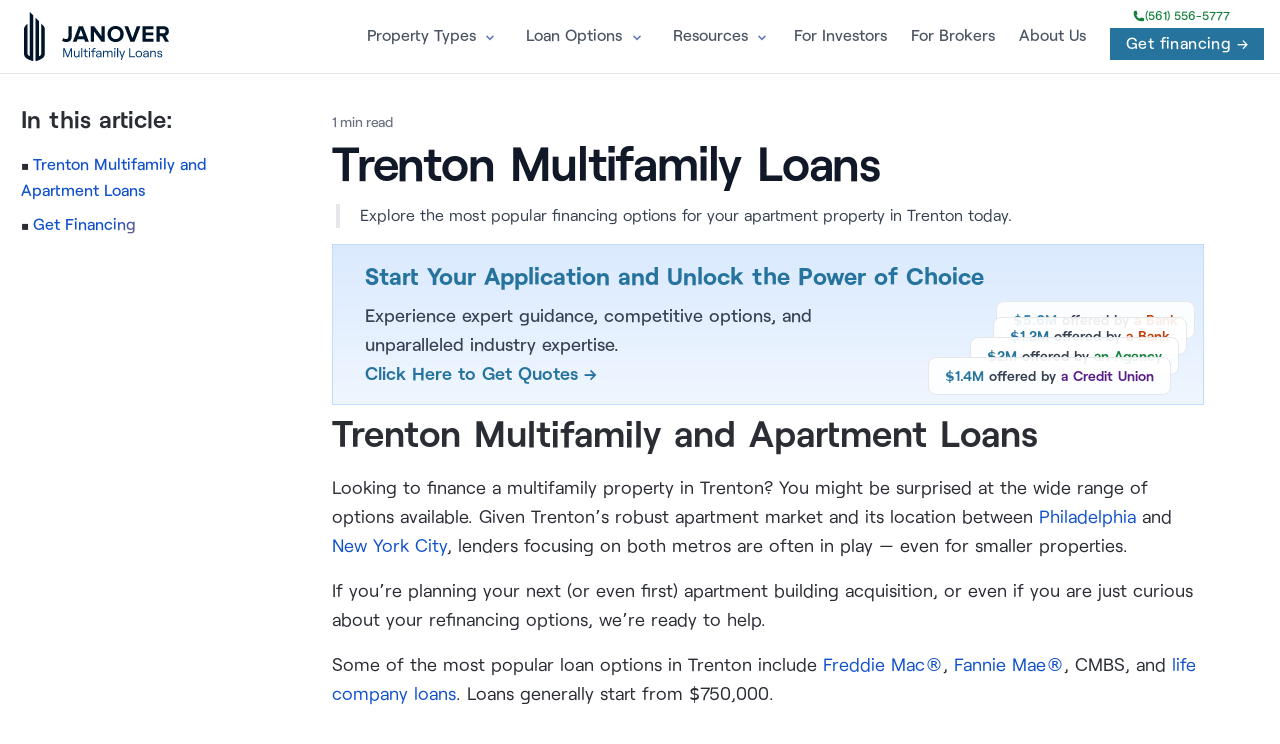

--- FILE ---
content_type: text/html; charset=utf-8
request_url: https://www.multifamily.loans/new-jersey/trenton-multifamily-loans/
body_size: 7789
content:
<!DOCTYPE html>
<html data-html-server-rendered="true" lang="en" data-vue-tag="%7B%22lang%22:%7B%22ssr%22:%22en%22%7D%7D">
  <head>
    <title>Trenton Multifamily Loans | Multifamily Loans</title><meta name="gridsome:hash" content="88296e6d2360741b41233621bcd6ef43db4368d1"><meta data-vue-tag="ssr" charset="utf-8"><meta data-vue-tag="ssr" name="generator" content="Gridsome v0.7.23"><meta data-vue-tag="ssr" data-key="viewport" name="viewport" content="width=device-width, initial-scale=1, viewport-fit=cover"><meta data-vue-tag="ssr" data-key="format-detection" name="format-detection" content="telephone=no"><meta data-vue-tag="ssr" name="theme-color" content="#f04f1e"><meta data-vue-tag="ssr" data-key="description" name="description" content="Explore the most popular financing options for your apartment property in Trenton today."><meta data-vue-tag="ssr" data-key="og:title" property="og:title" content="Trenton Multifamily Loans | Multifamily Loans"><meta data-vue-tag="ssr" data-key="twitter:card" name="twitter:card" content="https://www.multifamily.loans/symbol.png"><meta data-vue-tag="ssr" data-key="og:description" property="og:description" content="Explore the most popular financing options for your apartment property in Trenton today."><meta data-vue-tag="ssr" data-key="og:image" property="og:image" content="https://www.multifamily.loans/symbol.png"><meta data-vue-tag="ssr" data-key="author" itemprop="author" content=""><meta data-vue-tag="ssr" data-key="datePublished" itemprop="datePublished" content="2022-08-26"><meta data-vue-tag="ssr" data-key="dateModified" itemprop="dateModified" content="2022-11-15T18:01:42.561648+00:00"><meta data-vue-tag="ssr" data-key="headline" itemprop="headline" content="Trenton Multifamily Loans | Multifamily Loans"><meta data-vue-tag="ssr" data-key="image" itemprop="image" content="https://www.multifamily.loans/symbol.png"><meta data-vue-tag="ssr" data-key="name" itemprop="name" content="Trenton Multifamily Loans | Multifamily Loans"><meta data-vue-tag="ssr" data-key="publisher" itemprop="publisher" content="Multifamily Loans"><meta data-vue-tag="ssr" data-key="og:site_name" itemprop="og:site_name" content="Multifamily Loans"><meta data-vue-tag="ssr" data-key="coverImageUrl" itemprop="coverImageUrl" content="https://www.multifamily.loans/symbol.png"><meta data-vue-tag="ssr" data-key="url" itemprop="url" content="https://www.multifamily.loans/new-jersey/trenton-multifamily-loans/"><meta data-vue-tag="ssr" data-key="og:url" property="og:url" content="https://www.multifamily.loans/new-jersey/trenton-multifamily-loans/"><meta data-vue-tag="ssr" data-key="og:type" property="og:type" content="article"><link data-vue-tag="ssr" rel="dns-prefetch" href="https://cdn.segment.com"><link data-vue-tag="ssr" rel="dns-prefetch" href="https://api.segment.io"><link data-vue-tag="ssr" rel="preload" href="/fonts/Roobert-Medium-subset.woff2" as="font" type="font/woff2" crossOrigin="anonymous"><link data-vue-tag="ssr" rel="preload" href="/fonts/Roobert-Bold-subset.woff2" as="font" type="font/woff2" crossOrigin="anonymous"><link data-vue-tag="ssr" rel="preload" href="/fonts/Roobert-Regular-subset.woff2" as="font" type="font/woff2" crossOrigin="anonymous"><link data-vue-tag="ssr" rel="preload" href="/fonts/Roobert-SemiBold-subset.woff2" as="font" type="font/woff2" crossOrigin="anonymous"><link data-vue-tag="ssr" rel="canonical" href="https://www.multifamily.loans/new-jersey/trenton-multifamily-loans/"><link rel="preload" href="/assets/css/0.styles.dff10cbf.css" as="style"><link rel="preload" href="/assets/js/core-js.ffe9456a.js" as="script"><link rel="preload" href="/assets/js/gridsome-vendors.30007031.js" as="script"><link rel="preload" href="/assets/js/vue-vendors.3492ad76.js" as="script"><link rel="preload" href="/assets/js/app.779f7a8e.js" as="script"><link rel="preload" href="/assets/js/page--src--templates--pages-vue.37fb3d0d.js" as="script"><link rel="prefetch" href="/assets/js/11.e2f709ef.js"><link rel="prefetch" href="/assets/js/12.71e3c19b.js"><link rel="prefetch" href="/assets/js/13.b3bf2fea.js"><link rel="prefetch" href="/assets/js/14.b4eb12d7.js"><link rel="prefetch" href="/assets/js/15.2717bc85.js"><link rel="prefetch" href="/assets/js/16.feb6b99a.js"><link rel="prefetch" href="/assets/js/17.d5903f17.js"><link rel="prefetch" href="/assets/js/18.235e6552.js"><link rel="prefetch" href="/assets/js/19.4f8d8c99.js"><link rel="prefetch" href="/assets/js/20.27cf94ca.js"><link rel="prefetch" href="/assets/js/21.fd6f8d18.js"><link rel="prefetch" href="/assets/js/22.4983cba9.js"><link rel="prefetch" href="/assets/js/23.dd758053.js"><link rel="prefetch" href="/assets/js/24.a832e9fa.js"><link rel="prefetch" href="/assets/js/25.9010c455.js"><link rel="prefetch" href="/assets/js/26.5ade53de.js"><link rel="prefetch" href="/assets/js/27.c4e576be.js"><link rel="prefetch" href="/assets/js/28.5dee8664.js"><link rel="prefetch" href="/assets/js/29.c9d881ff.js"><link rel="prefetch" href="/assets/js/30.da254648.js"><link rel="prefetch" href="/assets/js/31.5049ca66.js"><link rel="prefetch" href="/assets/js/32.b2ee940b.js"><link rel="prefetch" href="/assets/js/33.a432ddf9.js"><link rel="prefetch" href="/assets/js/34.7ef615ec.js"><link rel="prefetch" href="/assets/js/35.4b9e2b25.js"><link rel="prefetch" href="/assets/js/36.353da189.js"><link rel="prefetch" href="/assets/js/37.2bc94177.js"><link rel="prefetch" href="/assets/js/38.83f10659.js"><link rel="prefetch" href="/assets/js/39.f5092bf8.js"><link rel="prefetch" href="/assets/js/40.c8dc9928.js"><link rel="prefetch" href="/assets/js/41.36aaa175.js"><link rel="prefetch" href="/assets/js/42.fe7d72dc.js"><link rel="prefetch" href="/assets/js/43.8e3f56e1.js"><link rel="prefetch" href="/assets/js/44.d1d8985a.js"><link rel="prefetch" href="/assets/js/45.47526b7c.js"><link rel="prefetch" href="/assets/js/46.254538f5.js"><link rel="prefetch" href="/assets/js/page--src--pages--404-vue.6e157971.js"><link rel="prefetch" href="/assets/js/page--src--templates--blog-vue.446047c2.js"><link rel="prefetch" href="/assets/js/page--src--templates--modular-pages-vue.f219587c.js"><link rel="prefetch" href="/assets/js/page--src--templates--posts-vue.60d38445.js"><link rel="prefetch" href="/assets/js/page--src--templates--tag-vue.64466db6.js"><link rel="stylesheet" href="/assets/css/0.styles.dff10cbf.css"><noscript data-vue-tag="ssr"><style>.g-image--loading{display:none;}</style></noscript>
  </head>
  <body >
    <div id="app" data-server-rendered="true"><div class="layout sticky-header"><header class="main-header fixed top-0 z-40 flex-none mx-auto w-full bg-white/90 dark:bg-slate-900 backdrop-blur-sm border-b dark:border-b-0"><a href="https://apply.janover.co/cm/" target="_blank" class="flex flex-col items-center justify-center w-full py-2 md:hidden" style="background: #f04f1e;"><span class="flex items-center justify-center w-full h-full"><span class="text-sm font-medium text-white"><span class="inline-flex h-2 w-2 relative mr-2"><span class="animate-ping absolute inline-flex h-full w-full rounded-full bg-white opacity-75"></span><span class="relative inline-flex rounded-full h-2 w-2 bg-white"></span></span> 
                Tap to get financing
                <span class="inline-flex h-2 w-2 relative ml-2"><span class="animate-ping absolute inline-flex h-full w-full rounded-full bg-white opacity-75"></span><span class="relative inline-flex rounded-full h-2 w-2 bg-white"></span></span></span></span></a><div class="py-3 px-6 mx-auto w-full lg:flex lg:justify-between max-w-[1320px] lg:pr-4"><div class="flex justify-between"><div><a href="/" alt="Multifamily Loans" class="flex items-center"><img fetchpriority="high" src="/website-logo.svg" title="Multifamily Loans" alt="Multifamily Loans" class="logo"></a></div><div class="flex items-center lg:hidden"><a href="tel:+1-561-556-7778" class="ml-1 text-gray-500 dark:text-gray-400 hover:bg-gray-100 dark:hover:bg-gray-800 focus:outline-none focus:ring-4 focus:ring-gray-200 dark:focus:ring-gray-700 rounded-lg text-sm p-2.5 inline-flex items-center"><svg xmlns="http://www.w3.org/2000/svg" fill="none" viewBox="0 0 24 24" stroke-width="1.5" stroke="currentColor" class="w-6 h-6"><path stroke-linecap="round" stroke-linejoin="round" d="M2.25 6.75c0 8.284 6.716 15 15 15h2.25a2.25 2.25 0 002.25-2.25v-1.372c0-.516-.351-.966-.852-1.091l-4.423-1.106c-.44-.11-.902.055-1.173.417l-.97 1.293c-.282.376-.769.542-1.21.38a12.035 12.035 0 01-7.143-7.143c-.162-.441.004-.928.38-1.21l1.293-.97c.363-.271.527-.734.417-1.173L6.963 3.102a1.125 1.125 0 00-1.091-.852H4.5A2.25 2.25 0 002.25 4.5v2.25z"></path></svg></a><button aria-label="Menu" class="ml-1 text-gray-500 dark:text-gray-400 hover:bg-gray-100 dark:hover:bg-gray-800 focus:outline-none focus:ring-4 focus:ring-gray-200 dark:focus:ring-gray-700 rounded-lg text-sm p-2.5 inline-flex items-center"><svg xmlns="http://www.w3.org/2000/svg" width="24" height="24" viewBox="0 0 24 24" stroke-width="1.75" stroke="currentColor" fill="none" stroke-linecap="round" stroke-linejoin="round" class="w-5 h-5"><path stroke="none" d="M0 0h24v24H0z" fill="none"></path><line x1="4" y1="8" x2="20" y2="8"></line><line x1="4" y1="16" x2="20" y2="16"></line></svg></button></div></div><div id="menu" class="items-center w-full hidden lg:w-auto lg:flex text-gray-600 dark:text-slate-200 bg-white lg:bg-transparent"><div class="flex flex-col py-2 px-5 lg:p-0 lg:flex-row lg:self-center w-full lg:w-auto menu-wrap"><div class="links-folder-wrap flex self-center"><div class="link-with-toggle"><span class="link-wrap flex items-center"><a href="/" class="text-[16px] xl:text-base font-medium hover:text-gray-900 dark:hover:text-white py-1 mt-4 md:mt-0 md:py-1 lg:px-4 flex items-center transition duration-150 ease-in-out">Property Types</a></span><div class="folder-toggle"></div></div><div class="folder-wrap"><div><div class="folder text-sm"><span class="folder-link mb-2 md:mb-0 md:mb-0"><a href="/multifamily-financing">Multifamily</a></span><span class="folder-link mb-2 md:mb-0 md:mb-0"><a href="/health-care-financing">Senior Housing</a></span><span class="folder-link mb-2 md:mb-0 md:mb-0"><a href="/student-housing-financing">Student Housing</a></span><span class="folder-link mb-2 md:mb-0 md:mb-0"><a href="/affordable-housing-financing">Affordable Housing</a></span><span class="folder-link mb-2 md:mb-0 md:mb-0"><a href="/mobile-home-park-financing">Mobile Home Park</a></span></div></div></div></div><!----><div class="links-folder-wrap flex self-center"><div class="link-with-toggle"><span class="link-wrap flex items-center"><a href="/" class="text-[16px] xl:text-base font-medium hover:text-gray-900 dark:hover:text-white py-1 mt-4 md:mt-0 md:py-1 lg:px-4 flex items-center transition duration-150 ease-in-out">Loan Options</a></span><div class="folder-toggle"></div></div><div class="folder-wrap"><div><div class="folder text-sm"><span class="folder-link mb-2 md:mb-0 md:mb-0"><a href="/fannie-mae-multifamily-loans">Fannie Mae</a></span><span class="folder-link mb-2 md:mb-0 md:mb-0"><a href="/freddie-mac-multifamily-loans">Freddie Mac</a></span><span class="folder-link mb-2 md:mb-0 md:mb-0"><a href="/hud-multifamily-loans">FHA/HUD Multifamily Loans</a></span><span class="folder-link mb-2 md:mb-0 md:mb-0"><a href="/multifamily-construction-loans">Construction Loans</a></span><span class="folder-link mb-2 md:mb-0 md:mb-0"><a href="/apartment-finance-blog/why-refinance-a-multifamily-property-now/">Refinance</a></span><span class="folder-link mb-2 md:mb-0 md:mb-0"><a href="/multifamily-bridge-loans">Bridge Loans</a></span><span class="folder-link mb-2 md:mb-0 md:mb-0"><a href="/multifamily-cmbs-loans">CMBS</a></span><span class="folder-link mb-2 md:mb-0 md:mb-0"><a href="https://pro.janover.co/">Find Lenders with Janover Pro</a></span></div></div></div></div><!----><div class="links-folder-wrap flex self-center"><div class="link-with-toggle"><span class="link-wrap flex items-center"><a href="/" class="text-[16px] xl:text-base font-medium hover:text-gray-900 dark:hover:text-white py-1 mt-4 md:mt-0 md:py-1 lg:px-4 flex items-center transition duration-150 ease-in-out">Resources</a></span><div class="folder-toggle"></div></div><div class="folder-wrap"><div><div class="folder text-sm"><span class="folder-link mb-2 md:mb-0 md:mb-0"><a href="/apartment-finance-blog/">Blog</a></span><span class="folder-link mb-2 md:mb-0 md:mb-0"><a href="/loan-documentation-checklist">Loan Docs</a></span><span class="folder-link mb-2 md:mb-0 md:mb-0"><a href="/apartment-loan-forms-and-templates">Forms and Templates</a></span><span class="folder-link mb-2 md:mb-0 md:mb-0"><a href="/multifamily-mortgage-rates">Rates</a></span><span class="folder-link mb-2 md:mb-0 md:mb-0"><a href="/multifamily-calculators/">Multifamily Calculators</a></span></div></div></div></div><!----><!----><a href="/smart-multifamily-financing-experienced-investors/" class="text-[16px] xl:text-base font-medium hover:text-gray-900 dark:hover:text-white lg:px-3 py-3 flex items-center transition duration-150 ease-in-out">
                        For Investors  
                    </a><!----><a href="https://janover.pro/" class="text-[16px] xl:text-base font-medium hover:text-gray-900 dark:hover:text-white lg:px-3 py-3 flex items-center transition duration-150 ease-in-out">
                        For Brokers  
                    </a><!----><a href="https://janover.co/about" class="text-[16px] xl:text-base font-medium hover:text-gray-900 dark:hover:text-white lg:px-3 py-3 flex items-center transition duration-150 ease-in-out">
                        About Us  
                    </a></div><div class="lg:self-center flex items-center mb-4 lg:mb-0"><div class="hidden items-center flex-col lg:flex"><a href="tel:+1-(561) 556-5777" class="text-xs font-medium -mt-1 mb-1 flex items-center gap-1 text-green-700"><svg xmlns="http://www.w3.org/2000/svg" viewBox="0 0 24 24" fill="currentColor" class="w-3 h-3"><path fillRule="evenodd" d="M1.5 4.5a3 3 0 013-3h1.372c.86 0 1.61.586 1.819 1.42l1.105 4.423a1.875 1.875 0 01-.694 1.955l-1.293.97c-.135.101-.164.249-.126.352a11.285 11.285 0 006.697 6.697c.103.038.25.009.352-.126l.97-1.293a1.875 1.875 0 011.955-.694l4.423 1.105c.834.209 1.42.959 1.42 1.82V19.5a3 3 0 01-3 3h-2.25C8.552 22.5 1.5 15.448 1.5 6.75V4.5z" clipRule="evenodd"></path></svg>


                        (561) 556-5777
                    </a><div class="flex items-center"><a href="https://apply.janover.co/cm/" target="_blank" class="px-4 py-1 inline-flex items-center text-white bg-primary hover:bg-cyan-600 focus:ring-4 focus:ring-blue-300 font-medium text-center ml-3 btn-sm inline-block tracking-wide">
                            Get financing →
                        </a></div></div></div></div></div></header><!----><div id="mainContent"><article class="journal type-page new-jersey/trenton-multifamily-loans"><div class="container page-container"><div class="blog-content pt-2 text-md lg:flex xl:max-w-8xl lg:flex-row-reverse lg:mx-auto lg:justify-center lg:justify-start md:container md:mx-auto"><div class="toc lg:mb-10 xl:w-full xl:max-w-[16rem] lg:ml-10 lg:top-[6.5rem] xl:self-start lg:sticky hidden"><!----></div><div class="ctt max-w-2xl xl:w-full xl:max-w-4xl mt-1 xl:max-w-4xl lg:pr-2 lg:pl-4 md:max-w-3xl md:mx-auto"><div class="flex flex-wrap xs:space-y-1 md:space-y-0 flex-wrap metadata text-sm tracking-tight text-gray-500 font-medium leading-normal"><!----><div class="mr-3 md:mr-8">1 min read</div><!----></div><h1 class="mt-1 text-2xl font-semibold text-gray-900 sm:text-5xl sm:tracking-tight lg:text-5xl">
        Trenton Multifamily Loans</h1><p class="text-gray-700 mt-2 lg:mt-4 text-sm lg:text-base pl-5 !mb-0 ml-1 lg:pr-10 border-l-4 border-gray-200">Explore the most popular financing options for your apartment property in Trenton today.</p><!----><a data-experiment="hero-button-more-options" href="https://apply.janover.co/cm/" class="block !border px-2 sm:px-4 my-2 lg:px-8 py-2 lg:py-4 bg-gradient-to-b from-blue-100 to-blue-50 mt-4 cursor-pointer !border-blue-200 relative overflow-hidden nested-hover-reveal" style="background-image:linear-gradient(rgb(219, 234, 254), rgb(239, 246, 255))"><span class="text-sm text-center block lg:text-left lg:text-2xl font-bold text-primary mb-2 lg:mb-0">Start Your Application and Unlock the Power of Choice</span><span class="flex space-between w-full lg:w-auto"><span class="text-regular font-medium text-gray-700 mt-2 hidden lg:block">
            Experience expert guidance, competitive options, and unparalleled industry expertise.
            <br><span target="_blank" class="font-semibold leading-5 cursor-pointer !text-primary">Click Here to Get Quotes →</span></span><span class="quotes-examples lg:-mb-[30px] lg:mr-0 mt-12 lg:ml-5 relative whitespace-nowrap w-full lg:w-auto text-center lg:text-left"><span class="block leading-none border rounded-lg px-4 py-1 sm:py-2 bg-white border-gray-200 w-full lg:w-auto sm:mt-4 absolute -top-12 sm:-top-14 z-1 lg:-right-6 bg-opacity-90 backdrop-blur-sm"><span class="text-sm font-semibold text-gray-700"><span class="text-primary">$5.6M</span> offered by <span class="text-orange-700">a Bank</span></span></span><span class="block leading-none border rounded-lg px-4 py-1 sm:py-2 bg-white border-gray-200 w-full lg:w-auto sm:mt-4 absolute -top-8 sm:-top-10 z-1 lg:-right-4 bg-opacity-90 backdrop-blur-sm"><span class="text-sm font-semibold text-gray-700"><span class="text-primary">$1.2M</span> offered by <span class="text-orange-700">a Bank</span></span></span><span class="block leading-none border rounded-lg px-4 py-1 sm:py-2 bg-white border-gray-200 w-full lg:w-auto sm:mt-4 absolute -top-4 sm:-top-5 z-5 lg:-right-2 bg-opacity-90 backdrop-blur-sm"><span class="text-sm font-semibold text-gray-700"><span class="text-primary">$2M</span> offered by <span class="text-green-700">an Agency</span></span></span><span class="block leading-none border rounded-lg px-4 py-1 sm:py-2 bg-white border-gray-200 w-full lg:w-auto sm:mt-4 relative z-10 bg-opacity-90 backdrop-blur-sm"><span class="text-sm font-semibold text-gray-700"><span class="text-primary">$1.4M</span> offered by <span class="text-purple-900">a Credit Union</span></span></span><span class="block leading-none border rounded-lg w-full text-center py-2 bg-primary border-gray-200 mt-2 lg:mt-4 xl:absolute top-0 z-20 right-0 hover-reveal shadow-xl hover:opacity-90"><span class="text-sm font-semibold text-gray-700"><span class="text-white">Click Here to Get Quotes!</span></span></span></span></span></a><div><h2 id="trenton-multifamily-and-apartment-loans">Trenton Multifamily and Apartment Loans</h2><p>Looking to finance a multifamily property in Trenton? You might be surprised at the wide range of options available. Given Trenton’s robust apartment market and its location between <a href="/philadelphia-multifamily-loans/"  >Philadelphia</a> and <a href="/new-york-city-multifamily-loans/"  >New York City</a>, lenders focusing on both metros are often in play — even for smaller properties.</p</div><div><p>If you’re planning your next (or even first) apartment building acquisition, or even if you are just curious about your refinancing options, we’re ready to help.</p</div><div><p>Some of the most popular loan options in Trenton include <a href="/freddie-mac-multifamily-loans/"  >Freddie Mac®</a>, <a href="/fannie-mae-multifamily-loans/"  >Fannie Mae®</a>, CMBS, and <a href="/multifamily-life-company-loans/"  >life company loans</a>. Loans generally start from $750,000.</p</div><component></component><div><p>Every financing tool is different, of course — and not all of them may be a good fit for your project. A 70-unit <a href="/multifamily-construction-loans/"  >ground-up development</a> downtown on State Street has very different financing needs compared to a 6-unit <a href="/freddie-mac-value-add-loans/"  >value-add investment</a> in Pennington-Prospect. We’ll guide you through all your options — not just those you’ve used in the past.</p</div><div><p>Find out why we’re the nation’s leading provider of financing for multifamily properties and <a href="/office-retail-and-industrial-mortgage-finance/"  >commercial real estate</a>: Get in touch with our financing experts today by completing the form below.</p</div><div><p><i>Multifamily and Apartment Building Loans From $750,000.</i></p</div><div><p><b>Fill out the form. We’ll be in touch.</b></p></div><div style="display:none"></div><!----><!----></div><div data-experiment="table-of-contents" class="xl:block mr-8 xl:w-full xl:max-w-[13.5rem] lg:top-[6.5rem] xl:self-start xl:sticky"><div class="toc-h text-2xl font-semibold inline-block rounded-lg rounded-bl-none align-top">In this article:</div><div class="max-h-[calc(100vh-12rem)] overflow-y-auto pr-2 scrollbar-thin scrollbar-thumb-gray-300 scrollbar-track-transparent"><ol class="toc-list font-medium space-y-2 text-base leading-relaxed pb-1 pt-2"><li class="ml-6"><a href="#trenton-multifamily-and-apartment-loans" class="hover:text-primary transition-colors">Trenton Multifamily and Apartment Loans</a></li><!----><li><a href="https://apply.janover.co/cm/" class="color-accent color-accent-link leading-5">Get Financing</a></li></ol></div></div></div><!----><!----></div></article></div><div class="footer-wrap"><div id="mainCTA"><section class="hero-wrap py-6 text-center px-4 -mt-8 mb-16" data-v-e99ee18e><div class="hero" data-v-e99ee18e><div class="max-w-5xl mx-auto pt-10" data-v-e99ee18e><h1 class="hero-title text-4xl md:text-4xl lg:text-6xl leading-tight font-bold" data-v-e99ee18e><span data-v-e99ee18e>Getting commercial property financing should be easy.</span><span class="color-accent" data-v-e99ee18e>⁠</span><span class="color-accent" data-v-e99ee18e> Now&nbsp;it&nbsp;is.</span></h1><p class="max-w-3xl text-md text-gray-500 mx-auto mt-5" data-v-e99ee18e>Click below for a free, no obligation quote and to learn more about your loan options.</p><a href="https://apply.janover.co/cm/" target="_blank" class="cta-btn cta-btn_hero !text-white" data-v-e99ee18e>Get financing →</a></div></div></section></div><div class="container"><div class="py-12 mb-12 grid"><div class="grid grid-cols-1 items-center gap-8"><div><div class="max-w-3xl text-center mx-auto"><h3 class="text-4xl lg:text-5xl font-bold">
              Janover: Your Partner in Growth
            </h3><p class="mt-2 max-w-xl mx-auto leading-normal opacity-70">
              At Janover, we offer a wide range of services tailored to your
              unique needs. From commercial property loans and LP management to
              business loans and services for lenders, we're here to help you
              succeed.
            </p><a href="https://janover.co" class="mt-2 inline-block font-medium !text-accent">
              Learn more about Janover →
            </a></div><div class="mt-6 grid grid-cols-1 md:grid-cols-2 lg:grid-cols-4 gap-4"><div class="bg-card text-card-foreground rounded-xl border p-4"><Icon name="building" class="text-primary h-6 w-6 text-3xl"></Icon><strong class="mt-2 block">Commercial Property Loans</strong><p class="opacity-70">Get the best CRE financing on the market.</p><a href="https://janover.co/get-financing" class="mt-2 inline-block font-medium !text-accent">
                Explore Financing Options →
              </a></div><div class="bg-card text-card-foreground rounded-xl border p-4"><Icon name="users" class="text-primary h-6 w-6 text-3xl"></Icon><strong class="mt-2 block">LP Management</strong><p class="opacity-70">
                Syndicate deals on autopilot with Janover Connect.
              </p><a href="https://connect.janover.co/" class="mt-2 inline-block font-medium !text-accent">
                Discover LP Management →
              </a></div><div class="bg-card text-card-foreground rounded-xl border p-4"><Icon name="briefcase" class="text-primary h-6 w-6 text-3xl"></Icon><strong class="mt-2 block">Business Loans</strong><p class="opacity-70">
                Match with the right kind of loan, in record time.
              </p><a href="https://janover.co/business-loans" class="mt-2 inline-block font-medium !text-accent">
                Find Business Loans →
              </a></div><div class="bg-card text-card-foreground rounded-xl border p-4"><Icon name="handshake" class="text-primary h-6 w-6 text-3xl"></Icon><strong class="mt-2 block">For Lenders</strong><p class="opacity-70">
                Supercharge your loan pipeline. Unlock more deals.
              </p><a href="https://janover.co/lenders" class="mt-2 inline-block font-medium !text-accent">
                Boost Your Loan Pipeline →
              </a></div></div></div></div></div></div><footer role="contentinfo" class="footer"><div class="container"><section class="section-halfed"><div class="half-text mb-10"><img fetchpriority="high" src="/website-logo.svg" title="Multifamily Loans" alt="Multifamily Loans"></div><div class="half-text forbes"></div><div><p><b>Multifamily Loans</b> is a part of
            <a href="https://janover.co/?utm_campaign=organic_footer" target="_blank">Janover Tech Inc.</a>. Please visit some of our family of sites at:
            <a href="https://www.multifamily.loans/" target="_blank">Multifamily Loans</a>, 
            <a href="https://www.commercialrealestate.loans" target="_blank">Commercial Real Estate Loans</a>, 
            <a href="https://www.sba7a.loans/" target="_blank">SBA 7(a) Loans</a>, 
            <a href="https://www.hud.loans/" target="_blank">HUD Loans</a>, and 
            <a href="https://janover.pro/" target="_blank" rel="dofollow">Janover Pro</a>.
          </p></div></section><section class="footer-menu mb-8"><div class="grid-item space-y-2"><div class="footer-grid-heading">Janover Tech Inc.</div><p>335 E. Linton Blvd. <br>Suite B14 #2074<br>Delray Beach, FL 33483<br><a href="tel:+1-(561) 556-5777" class="text-regular font-medium mt-1 mb-1 flex items-center gap-1 !text-green-700"><svg xmlns="http://www.w3.org/2000/svg" viewBox="0 0 24 24" fill="currentColor" class="w-3 h-3"><path fillRule="evenodd" d="M1.5 4.5a3 3 0 013-3h1.372c.86 0 1.61.586 1.819 1.42l1.105 4.423a1.875 1.875 0 01-.694 1.955l-1.293.97c-.135.101-.164.249-.126.352a11.285 11.285 0 006.697 6.697c.103.038.25.009.352-.126l.97-1.293a1.875 1.875 0 011.955-.694l4.423 1.105c.834.209 1.42.959 1.42 1.82V19.5a3 3 0 01-3 3h-2.25C8.552 22.5 1.5 15.448 1.5 6.75V4.5z" clipRule="evenodd"></path></svg>


                  (561) 556-5777
              </a>
            ﻿<br><a href="mailto:hello@multifamily.loans">hello@multifamily.loans</a><br></p></div><!----><!----><!----><!----><!----><div class="grid-item space-y-2"><p class="footer-grid-heading hidden md:block md:h-6">Multifamily Loans</p><p class="flex-col space-y-2"><a href="/apartment-finance-blog/what-is-multifamily-finance-a-beginners-guide/">Beginner's Guide</a><br><a href="/apartment-finance-blog/getting-a-multifamily-refinance-guide/">Multifamily Refinance</a><br><a href="/commercial-mortgage-calculator/">Multifamily Mortgage Calculator</a><br><a href="/multifamily-mortgage-rates/">Current Rates</a><br><a href="https://www.commercialrealestate.loans/commercial-mortgage-calculator/">Commercial Mortgage Calculator</a><br><a href="https://www.commercialrealestate.loans/commercial-mortgage-rates/">Commercial Loan Rates</a><br><a href="/guides/">Multifamily Loan Guides per State</a><br><a href="https://janover.pro/">For Commercial Mortgage Brokers</a></p></div><!----><!----><div class="grid-item space-y-2"><div class="footer-grid-heading"> Site Information</div><p><a target="_blank" href="/privacy-policy/">Privacy Policy</a><br><a target="_blank" href="/terms-of-use/">Terms of Use</a><br><!----><br><br><a href="https://janover.pro/">For Commercial Mortgage Brokers</a></p></div></section><section class="text-gray-500 !text-xs space-y-4"><p>This website is owned by a company that offers business advice, information and other services related to multifamily, commercial real estate, and business financing. <strong>We have no affiliation with any government agency and are not a lender</strong>. <span style="text-decoration:underline">We are a technology company that uses software and experience to bring lenders and borrowers together.</span> By using this website, you agree to our use of cookies, our <a href="https://janover.ventures/terms-of-use" rel="noopener">Terms of Use</a> and our <a href="https://janover.ventures/privacy" rel="noopener">Privacy Policy</a>. We use cookies to provide you with a great experience and to help our website run effectively.</p><p>Freddie Mac® and Optigo® are registered trademarks of Freddie Mac. Fannie Mae® is a registered trademark of Fannie Mae. We are not affiliated with the Department of Housing and Urban Development (HUD), Federal Housing Administration (FHA), Freddie Mac or Fannie Mae.</p><p>This website utilizes artificial intelligence technologies to auto-generate responses, which have limitations in accuracy and appropriateness. Users should not rely upon AI-generated content for definitive advice and instead should confirm facts or consult professionals regarding any personal, legal, financial or other matters. The website owner is not responsible for damages allegedly arising from use of this website's AI.</p><p>Copyright © 2026 Janover Tech Inc. All rights reserved.</p></section></div></footer></div><div class="form-wrapper top-[0] left-0 w-full h-full bg-white fixed flex flex-col justify-start items-center overflow-y-scroll z-[2147483201] overflow-x-hidden scrolling-touch formm hidden"><div class="w-full flex flex-col items-center bg-gray-100"><!----><div class="w-full text-gray-400 z-10 text-center relative hover:text-gray-500"><div class="close-button py-1 font-semibold flex gap-3 items-center justify-end cursor-pointer px-4"><span class="transform rotate-45 inline-block text-xl">+</span></div></div></div><div class="pt-10 pb-48 w-full"><img src="https://us-east-1.graphassets.com/ABqYApXNwQtmTX3oZCEMdz/7bKaeyBrSqovsaXF0XzE" class="w-32 mb-10 mx-auto"><p class="max-w-xs mx-auto block mb-10 w-full font-medium text-center">Fill out the form below and get the pricing and terms banks can't compete with.</p><div id="hubspotForm" class="mx-auto"></div><!----></div></div></div></div>
    <script src="/assets/js/core-js.ffe9456a.js" defer></script><script src="/assets/js/page--src--templates--pages-vue.37fb3d0d.js" defer></script><script src="/assets/js/gridsome-vendors.30007031.js" defer></script><script src="/assets/js/vue-vendors.3492ad76.js" defer></script><script src="/assets/js/app.779f7a8e.js" defer></script>
  </body>
</html>


--- FILE ---
content_type: application/javascript
request_url: https://www.multifamily.loans/assets/js/app.779f7a8e.js
body_size: 59433
content:
(window.webpackJsonp=window.webpackJsonp||[]).push([[0],[]]);!function(e){function t(t){for(var a,l,s=t[0],r=t[1],c=t[2],u=0,p=[];u<s.length;u++)l=s[u],Object.prototype.hasOwnProperty.call(i,l)&&i[l]&&p.push(i[l][0]),i[l]=0;for(a in r)Object.prototype.hasOwnProperty.call(r,a)&&(e[a]=r[a]);for(m&&m(t);p.length;)p.shift()();return o.push.apply(o,c||[]),n()}function n(){for(var e,t=0;t<o.length;t++){for(var n=o[t],a=!0,s=1;s<n.length;s++){var r=n[s];0!==i[r]&&(a=!1)}a&&(o.splice(t--,1),e=l(l.s=n[0]))}return e}var a={},i={1:0},o=[];function l(t){if(a[t])return a[t].exports;var n=a[t]={i:t,l:!1,exports:{}};return e[t].call(n.exports,n,n.exports,l),n.l=!0,n.exports}l.e=function(e){var t=[],n=i[e];if(0!==n)if(n)t.push(n[2]);else{var a=new Promise((function(t,a){n=i[e]=[t,a]}));t.push(n[2]=a);var o,s=document.createElement("script");s.charset="utf-8",s.timeout=120,l.nc&&s.setAttribute("nonce",l.nc),s.src=function(e){return l.p+"assets/js/"+({4:"page--src--pages--404-vue",5:"page--src--templates--blog-vue",6:"page--src--templates--modular-pages-vue",7:"page--src--templates--pages-vue",8:"page--src--templates--posts-vue",9:"page--src--templates--tag-vue"}[e]||e)+"."+{4:"6e157971",5:"446047c2",6:"f219587c",7:"37fb3d0d",8:"60d38445",9:"64466db6",11:"e2f709ef",12:"71e3c19b",13:"b3bf2fea",14:"b4eb12d7",15:"2717bc85",16:"feb6b99a",17:"d5903f17",18:"235e6552",19:"4f8d8c99",20:"27cf94ca",21:"fd6f8d18",22:"4983cba9",23:"dd758053",24:"a832e9fa",25:"9010c455",26:"5ade53de",27:"c4e576be",28:"5dee8664",29:"c9d881ff",30:"da254648",31:"5049ca66",32:"b2ee940b",33:"a432ddf9",34:"7ef615ec",35:"4b9e2b25",36:"353da189",37:"2bc94177",38:"83f10659",39:"f5092bf8",40:"c8dc9928",41:"36aaa175",42:"fe7d72dc",43:"8e3f56e1",44:"d1d8985a",45:"47526b7c",46:"254538f5"}[e]+".js"}(e);var r=new Error;o=function(t){s.onerror=s.onload=null,clearTimeout(c);var n=i[e];if(0!==n){if(n){var a=t&&("load"===t.type?"missing":t.type),o=t&&t.target&&t.target.src;r.message="Loading chunk "+e+" failed.\n("+a+": "+o+")",r.name="ChunkLoadError",r.type=a,r.request=o,n[1](r)}i[e]=void 0}};var c=setTimeout((function(){o({type:"timeout",target:s})}),12e4);s.onerror=s.onload=o,document.head.appendChild(s)}return Promise.all(t)},l.m=e,l.c=a,l.d=function(e,t,n){l.o(e,t)||Object.defineProperty(e,t,{enumerable:!0,get:n})},l.r=function(e){"undefined"!=typeof Symbol&&Symbol.toStringTag&&Object.defineProperty(e,Symbol.toStringTag,{value:"Module"}),Object.defineProperty(e,"__esModule",{value:!0})},l.t=function(e,t){if(1&t&&(e=l(e)),8&t)return e;if(4&t&&"object"==typeof e&&e&&e.__esModule)return e;var n=Object.create(null);if(l.r(n),Object.defineProperty(n,"default",{enumerable:!0,value:e}),2&t&&"string"!=typeof e)for(var a in e)l.d(n,a,function(t){return e[t]}.bind(null,a));return n},l.n=function(e){var t=e&&e.__esModule?function(){return e.default}:function(){return e};return l.d(t,"a",t),t},l.o=function(e,t){return Object.prototype.hasOwnProperty.call(e,t)},l.p="/",l.oe=function(e){throw e};var s=window.webpackJsonp=window.webpackJsonp||[],r=s.push.bind(s);s.push=t,s=s.slice();for(var c=0;c<s.length;c++)t(s[c]);var m=r;o.push([0,0,2,3,10]),n()}({0:function(e,t,n){e.exports=n("Nvoc")},"5sD8":function(e,t,n){},"6Wed":function(e,t,n){"use strict";n("QngM")},"6ipC":function(e,t,n){"use strict";n("6cQw"),n("xz1G");var a={components:{},methods:{sendHeight(){setInterval(()=>{window.parent&&window.parent.postMessage(JSON.stringify({calcHeight:document.querySelector("#calculator").clientHeight+2}),"*")},3e3)},sendCalcEvent(){window.parent&&window.parent.postMessage(JSON.stringify({calcClicked:window.location.pathname}),"*")},inIframe(){try{return window.self!==window.top}catch(e){return!0}}},mounted(){this.inIframe()&&(document.querySelector(".main-header").style.display="none",document.querySelector(".footer-wrap").style.display="none",document.querySelector(".blog-header").style.display="none",document.querySelector("html").classList.add("embed"),this.sendHeight(),window.addEventListener("resize",()=>{this.sendHeight()}))}},i=(n("pWER"),n("KHd+")),o=Object(i.a)(a,(function(){return(0,this._self._c)("div",{attrs:{id:"mainContent"}},[this._t("default")],2)}),[],!1,null,null,null);t.a=o.exports},"6ymg":function(e,t,n){"use strict";n("AAzI");var a=n("kIcr"),i=n.n(a);n("GtLO"),t.a=[{run:function(){},options:{mainCssFile:"./src/assets/css/main.css",tailwindConfigFile:"./tailwind.config.js"}},{run:(e,t,{isClient:n,router:a})=>{const{trackPage:o=!1,pageCategory:l,prodKey:s,devKey:r}=t;if(n){!s||s.length,r&&r.length;const t=s;e.use(i.a,{id:t}),o&&a.afterEach((t,n)=>{setTimeout(()=>e.$segment.page(l,t.name||"",{path:t.fullPath,referrer:n.fullPath}),1500)})}},options:{prodKey:"1GcxvxqFDg9JKYnbmUOAjMKFtBqcSgeZ",trackPage:!1}},{run:function(e,t,{isServer:a,router:i}){{const{default:a}=n("GtLO");e.use(a,{vueRouter:i,...t})}},options:{id:"GTM-TJ9KG2D",enabled:!1,debug:!1}}]},"8oxB":function(e,t){var n,a,i=e.exports={};function o(){throw new Error("setTimeout has not been defined")}function l(){throw new Error("clearTimeout has not been defined")}function s(e){if(n===setTimeout)return setTimeout(e,0);if((n===o||!n)&&setTimeout)return n=setTimeout,setTimeout(e,0);try{return n(e,0)}catch(t){try{return n.call(null,e,0)}catch(t){return n.call(this,e,0)}}}!function(){try{n="function"==typeof setTimeout?setTimeout:o}catch(e){n=o}try{a="function"==typeof clearTimeout?clearTimeout:l}catch(e){a=l}}();var r,c=[],m=!1,u=-1;function p(){m&&r&&(m=!1,r.length?c=r.concat(c):u=-1,c.length&&d())}function d(){if(!m){var e=s(p);m=!0;for(var t=c.length;t;){for(r=c,c=[];++u<t;)r&&r[u].run();u=-1,t=c.length}r=null,m=!1,function(e){if(a===clearTimeout)return clearTimeout(e);if((a===l||!a)&&clearTimeout)return a=clearTimeout,clearTimeout(e);try{a(e)}catch(t){try{return a.call(null,e)}catch(t){return a.call(this,e)}}}(e)}}function g(e,t){this.fun=e,this.array=t}function _(){}i.nextTick=function(e){var t=new Array(arguments.length-1);if(arguments.length>1)for(var n=1;n<arguments.length;n++)t[n-1]=arguments[n];c.push(new g(e,t)),1!==c.length||m||s(d)},g.prototype.run=function(){this.fun.apply(null,this.array)},i.title="browser",i.browser=!0,i.env={},i.argv=[],i.version="",i.versions={},i.on=_,i.addListener=_,i.once=_,i.off=_,i.removeListener=_,i.removeAllListeners=_,i.emit=_,i.prependListener=_,i.prependOnceListener=_,i.listeners=function(e){return[]},i.binding=function(e){throw new Error("process.binding is not supported")},i.cwd=function(){return"/"},i.chdir=function(e){throw new Error("process.chdir is not supported")},i.umask=function(){return 0}},"9Hbi":function(e,t,n){"use strict";n("ssev")},AAzI:function(e,t,n){},"CN+y":function(e,t,n){"use strict";n("Q00l")},GtLO:function(e,t){e.exports=function(e){var t={};function n(a){if(t[a])return t[a].exports;var i=t[a]={i:a,l:!1,exports:{}};return e[a].call(i.exports,i,i.exports,n),i.l=!0,i.exports}return n.m=e,n.c=t,n.d=function(e,t,a){n.o(e,t)||Object.defineProperty(e,t,{enumerable:!0,get:a})},n.r=function(e){"undefined"!=typeof Symbol&&Symbol.toStringTag&&Object.defineProperty(e,Symbol.toStringTag,{value:"Module"}),Object.defineProperty(e,"__esModule",{value:!0})},n.t=function(e,t){if(1&t&&(e=n(e)),8&t)return e;if(4&t&&"object"==typeof e&&e&&e.__esModule)return e;var a=Object.create(null);if(n.r(a),Object.defineProperty(a,"default",{enumerable:!0,value:e}),2&t&&"string"!=typeof e)for(var i in e)n.d(a,i,function(t){return e[t]}.bind(null,i));return a},n.n=function(e){var t=e&&e.__esModule?function(){return e.default}:function(){return e};return n.d(t,"a",t),t},n.o=function(e,t){return Object.prototype.hasOwnProperty.call(e,t)},n.p="",n(n.s=0)}([function(e,t,n){e.exports=n(3)},function(e,t,n){(function(e){!function(e){"use strict";var t,n=function(){try{if(e.URLSearchParams&&"bar"===new e.URLSearchParams("foo=bar").get("foo"))return e.URLSearchParams}catch(e){}return null}(),a=n&&"a=1"===new n({a:1}).toString(),i=n&&"+"===new n("s=%2B").get("s"),o=!n||((t=new n).append("s"," &"),"s=+%26"===t.toString()),l=m.prototype,s=!(!e.Symbol||!e.Symbol.iterator);if(!(n&&a&&i&&o)){l.append=function(e,t){_(this.__URLSearchParams__,e,t)},l.delete=function(e){delete this.__URLSearchParams__[e]},l.get=function(e){var t=this.__URLSearchParams__;return this.has(e)?t[e][0]:null},l.getAll=function(e){var t=this.__URLSearchParams__;return this.has(e)?t[e].slice(0):[]},l.has=function(e){return f(this.__URLSearchParams__,e)},l.set=function(e,t){this.__URLSearchParams__[e]=[""+t]},l.toString=function(){var e,t,n,a,i=this.__URLSearchParams__,o=[];for(t in i)for(n=u(t),e=0,a=i[t];e<a.length;e++)o.push(n+"="+u(a[e]));return o.join("&")};var r=!!i&&n&&!a&&e.Proxy;Object.defineProperty(e,"URLSearchParams",{value:r?new Proxy(n,{construct:function(e,t){return new e(new m(t[0]).toString())}}):m});var c=e.URLSearchParams.prototype;c.polyfill=!0,c.forEach=c.forEach||function(e,t){var n=g(this.toString());Object.getOwnPropertyNames(n).forEach((function(a){n[a].forEach((function(n){e.call(t,n,a,this)}),this)}),this)},c.sort=c.sort||function(){var e,t,n,a=g(this.toString()),i=[];for(e in a)i.push(e);for(i.sort(),t=0;t<i.length;t++)this.delete(i[t]);for(t=0;t<i.length;t++){var o=i[t],l=a[o];for(n=0;n<l.length;n++)this.append(o,l[n])}},c.keys=c.keys||function(){var e=[];return this.forEach((function(t,n){e.push(n)})),d(e)},c.values=c.values||function(){var e=[];return this.forEach((function(t){e.push(t)})),d(e)},c.entries=c.entries||function(){var e=[];return this.forEach((function(t,n){e.push([n,t])})),d(e)},s&&(c[e.Symbol.iterator]=c[e.Symbol.iterator]||c.entries)}function m(e){((e=e||"")instanceof URLSearchParams||e instanceof m)&&(e=e.toString()),this.__URLSearchParams__=g(e)}function u(e){var t={"!":"%21","'":"%27","(":"%28",")":"%29","~":"%7E","%20":"+","%00":"\0"};return encodeURIComponent(e).replace(/[!'\(\)~]|%20|%00/g,(function(e){return t[e]}))}function p(e){return e.replace(/[ +]/g,"%20").replace(/(%[a-f0-9]{2})+/gi,(function(e){return decodeURIComponent(e)}))}function d(t){var n={next:function(){var e=t.shift();return{done:void 0===e,value:e}}};return s&&(n[e.Symbol.iterator]=function(){return n}),n}function g(e){var t={};if("object"==typeof e)if(h(e))for(var n=0;n<e.length;n++){var a=e[n];if(!h(a)||2!==a.length)throw new TypeError("Failed to construct 'URLSearchParams': Sequence initializer must only contain pair elements");_(t,a[0],a[1])}else for(var i in e)e.hasOwnProperty(i)&&_(t,i,e[i]);else{0===e.indexOf("?")&&(e=e.slice(1));for(var o=e.split("&"),l=0;l<o.length;l++){var s=o[l],r=s.indexOf("=");-1<r?_(t,p(s.slice(0,r)),p(s.slice(r+1))):s&&_(t,p(s),"")}}return t}function _(e,t,n){var a="string"==typeof n?n:null!=n&&"function"==typeof n.toString?n.toString():JSON.stringify(n);f(e,t)?e[t].push(a):e[t]=[a]}function h(e){return!!e&&"[object Array]"===Object.prototype.toString.call(e)}function f(e,t){return Object.prototype.hasOwnProperty.call(e,t)}}(void 0!==e?e:"undefined"!=typeof window?window:this)}).call(this,n(2))},function(e,t){var n;n=function(){return this}();try{n=n||new Function("return this")()}catch(e){"object"==typeof window&&(n=window)}e.exports=n},function(e,t,n){"use strict";n.r(t),n(1);var a={enabled:!0,debug:!1,trackOnNextTick:!1,queryParams:{},loadScript:!0,defer:!1};function i(e,t){var n=Object.keys(e);if(Object.getOwnPropertySymbols){var a=Object.getOwnPropertySymbols(e);t&&(a=a.filter((function(t){return Object.getOwnPropertyDescriptor(e,t).enumerable}))),n.push.apply(n,a)}return n}function o(e){for(var t=1;t<arguments.length;t++){var n=null!=arguments[t]?arguments[t]:{};t%2?i(Object(n),!0).forEach((function(t){l(e,t,n[t])})):Object.getOwnPropertyDescriptors?Object.defineProperties(e,Object.getOwnPropertyDescriptors(n)):i(Object(n)).forEach((function(t){Object.defineProperty(e,t,Object.getOwnPropertyDescriptor(n,t))}))}return e}function l(e,t,n){return t in e?Object.defineProperty(e,t,{value:n,enumerable:!0,configurable:!0,writable:!0}):e[t]=n,e}var s=function(e){var t;a.debug&&(t=console).log.apply(t,["VueGtm :"].concat(Array.prototype.slice.call(arguments)))},r=function(e){var t=arguments.length>1&&void 0!==arguments[1]?arguments[1]:{},n=window,a=document,i=a.createElement("script"),l="dataLayer";if(n[l]=n[l]||[],n[l].push({event:"gtm.js","gtm.start":(new Date).getTime()}),e){i.async=!0,i.defer=t.defer||!1;var s=new URLSearchParams(o({id:e},t.queryParams||{}));i.src="https://www.googletagmanager.com/gtm.js?".concat(s),a.body.appendChild(i)}};function c(e,t){var n=Object.keys(e);if(Object.getOwnPropertySymbols){var a=Object.getOwnPropertySymbols(e);t&&(a=a.filter((function(t){return Object.getOwnPropertyDescriptor(e,t).enumerable}))),n.push.apply(n,a)}return n}function m(e){for(var t=1;t<arguments.length;t++){var n=null!=arguments[t]?arguments[t]:{};t%2?c(Object(n),!0).forEach((function(t){u(e,t,n[t])})):Object.getOwnPropertyDescriptors?Object.defineProperties(e,Object.getOwnPropertyDescriptors(n)):c(Object(n)).forEach((function(t){Object.defineProperty(e,t,Object.getOwnPropertyDescriptor(n,t))}))}return e}function u(e,t,n){return t in e?Object.defineProperty(e,t,{value:n,enumerable:!0,configurable:!0,writable:!0}):e[t]=n,e}function p(e,t){if(null==e)return{};var n,a,i=function(e,t){if(null==e)return{};var n,a,i={},o=Object.keys(e);for(a=0;a<o.length;a++)n=o[a],t.indexOf(n)>=0||(i[n]=e[n]);return i}(e,t);if(Object.getOwnPropertySymbols){var o=Object.getOwnPropertySymbols(e);for(a=0;a<o.length;a++)n=o[a],t.indexOf(n)>=0||Object.prototype.propertyIsEnumerable.call(e,n)&&(i[n]=e[n])}return i}function d(e,t){for(var n=0;n<t.length;n++){var a=t[n];a.enumerable=a.enumerable||!1,a.configurable=!0,"value"in a&&(a.writable=!0),Object.defineProperty(e,a.key,a)}}var g="undefined"!=typeof window,_=function(){function e(t){!function(e,t){if(!(e instanceof t))throw new TypeError("Cannot call a class as a function")}(this,e),this.id=t}var t,n;return t=e,(n=[{key:"enabled",value:function(){return a.enabled}},{key:"enable",value:function(e){a.enabled=e,g&&e&&!Array.from(document.getElementsByTagName("script")).some((function(e){return e.src.includes("googletagmanager.com/gtm.js")}))&&a.loadScript&&r(this.id,{defer:a.defer,queryParams:a.queryParams})}},{key:"debugEnabled",value:function(){return a.debug}},{key:"debug",value:function(e){a.debug=e}},{key:"dataLayer",value:function(){return!(!g||!a.enabled)&&(window.dataLayer=window.dataLayer||[])}},{key:"trackView",value:function(e,t){s("Dispatching TrackView",{screenName:e,path:t}),g&&a.enabled&&(window.dataLayer=window.dataLayer||[]).push({event:"content-view","content-name":t,"content-view-name":e})}},{key:"trackEvent",value:function(){var e=arguments.length>0&&void 0!==arguments[0]?arguments[0]:{},t=e.event,n=void 0===t?null:t,i=e.category,o=void 0===i?null:i,l=e.action,r=void 0===l?null:l,c=e.label,u=void 0===c?null:c,d=e.value,_=void 0===d?null:d,h=e.noninteraction,f=void 0!==h&&h,y=p(e,["event","category","action","label","value","noninteraction"]);if(s("Dispatching event",m({event:n,category:o,action:r,label:u,value:_},y)),g&&a.enabled){var b=window.dataLayer=window.dataLayer||[];b.push(m({event:n||"interaction",target:o,action:r,"target-properties":u,value:_,"interaction-type":f},y))}}}])&&d(t.prototype,n),e}();function h(e,t){var n=Object.keys(e);if(Object.getOwnPropertySymbols){var a=Object.getOwnPropertySymbols(e);t&&(a=a.filter((function(t){return Object.getOwnPropertyDescriptor(e,t).enumerable}))),n.push.apply(n,a)}return n}function f(e){for(var t=1;t<arguments.length;t++){var n=null!=arguments[t]?arguments[t]:{};t%2?h(Object(n),!0).forEach((function(t){y(e,t,n[t])})):Object.getOwnPropertyDescriptors?Object.defineProperties(e,Object.getOwnPropertyDescriptors(n)):h(Object(n)).forEach((function(t){Object.defineProperty(e,t,Object.getOwnPropertyDescriptor(n,t))}))}return e}function y(e,t,n){return t in e?Object.defineProperty(e,t,{value:n,enumerable:!0,configurable:!0,writable:!0}):e[t]=n,e}var b=function(e,t){var n=t.vueRouter,a=t.ignoredViews,i=t.trackOnNextTick;return a&&(a=a.map((function(e){return e.toLowerCase()}))),n.afterEach((function(t){if(t.name&&(!a||-1===a.indexOf(t.name.toLowerCase()))){var o=t.meta.gtm||t.name,l=n.options.base||"";l.endsWith("/")||(l+="/"),l+=t.fullPath.startsWith("/")?t.fullPath.substr(1):t.fullPath,i?e.nextTick((function(){e.gtm.trackView(o,l)})):e.gtm.trackView(o,l)}})),a};t.default={install:function(e){var t=arguments.length>1&&void 0!==arguments[1]?arguments[1]:{};t=f(f({},a),t),a.id=t.id,a.debug=t.debug,a.enabled=t.enabled,a.loadScript=t.loadScript,a.defer=t.defer,t.vueRouter&&b(e,t),e.prototype.$gtm=e.gtm=new _(a.id),a.enabled&&a.loadScript&&(Array.isArray(t.id)?t.id.forEach((function(e){r(e,t)})):r(t.id,t))}}}])},"J0U/":function(e,t,n){"use strict";n.d(t,"a",(function(){return a}));const a="/404"},"KHd+":function(e,t,n){"use strict";function a(e,t,n,a,i,o,l,s){var r,c="function"==typeof e?e.options:e;if(t&&(c.render=t,c.staticRenderFns=n,c._compiled=!0),a&&(c.functional=!0),o&&(c._scopeId="data-v-"+o),l?(r=function(e){(e=e||this.$vnode&&this.$vnode.ssrContext||this.parent&&this.parent.$vnode&&this.parent.$vnode.ssrContext)||"undefined"==typeof __VUE_SSR_CONTEXT__||(e=__VUE_SSR_CONTEXT__),i&&i.call(this,e),e&&e._registeredComponents&&e._registeredComponents.add(l)},c._ssrRegister=r):i&&(r=s?function(){i.call(this,(c.functional?this.parent:this).$root.$options.shadowRoot)}:i),r)if(c.functional){c._injectStyles=r;var m=c.render;c.render=function(e,t){return r.call(t),m(e,t)}}else{var u=c.beforeCreate;c.beforeCreate=u?[].concat(u,r):[r]}return{exports:e,options:c}}n.d(t,"a",(function(){return a}))},PE4B:function(e,t,n){"use strict";var a=function(e){return function(e){return!!e&&"object"==typeof e}(e)&&!function(e){var t=Object.prototype.toString.call(e);return"[object RegExp]"===t||"[object Date]"===t||function(e){return e.$$typeof===i}(e)}(e)};var i="function"==typeof Symbol&&Symbol.for?Symbol.for("react.element"):60103;function o(e,t){return!1!==t.clone&&t.isMergeableObject(e)?m((n=e,Array.isArray(n)?[]:{}),e,t):e;var n}function l(e,t,n){return e.concat(t).map((function(e){return o(e,n)}))}function s(e){return Object.keys(e).concat(function(e){return Object.getOwnPropertySymbols?Object.getOwnPropertySymbols(e).filter((function(t){return Object.propertyIsEnumerable.call(e,t)})):[]}(e))}function r(e,t){try{return t in e}catch(e){return!1}}function c(e,t,n){var a={};return n.isMergeableObject(e)&&s(e).forEach((function(t){a[t]=o(e[t],n)})),s(t).forEach((function(i){(function(e,t){return r(e,t)&&!(Object.hasOwnProperty.call(e,t)&&Object.propertyIsEnumerable.call(e,t))})(e,i)||(r(e,i)&&n.isMergeableObject(t[i])?a[i]=function(e,t){if(!t.customMerge)return m;var n=t.customMerge(e);return"function"==typeof n?n:m}(i,n)(e[i],t[i],n):a[i]=o(t[i],n))})),a}function m(e,t,n){(n=n||{}).arrayMerge=n.arrayMerge||l,n.isMergeableObject=n.isMergeableObject||a,n.cloneUnlessOtherwiseSpecified=o;var i=Array.isArray(t);return i===Array.isArray(e)?i?n.arrayMerge(e,t,n):c(e,t,n):o(t,n)}m.all=function(e,t){if(!Array.isArray(e))throw new Error("first argument should be an array");return e.reduce((function(e,n){return m(e,n,t)}),{})};var u=m;e.exports=u},Pf3K:function(e,t,n){"use strict";n("2eJa"),n("FNk8"),n("6fVz"),n("fVRX"),n("UIfg"),n("xz1G");var a=n("6ipC"),i=(n("kQ2C"),{data:()=>({windowScrolled:!1,lastScrollPosition:0,menuVisible:!1,activeSection:null}),computed:{menu(){return this.getMenu()},isBrokersCollection(){var e,t;return"brokers"===(null===(e=this.$route)||void 0===e||null===(e=e.params)||void 0===e?void 0:e.collection)||(null===(t=this.$route)||void 0===t||null===(t=t.path)||void 0===t?void 0:t.includes("/brokers/"))},ctaButtonText(){return this.isBrokersCollection?"Close more deals →":"Get financing →"},ctaButtonLink(){return this.isBrokersCollection?"https://info.janover.co/jpro-content-demo":this.$static.website.ctaLink},bannerLink(){switch(this.$static.website.siteDomain.replace("www.","")){case"apartment.loans":return{url:"https://janoverinsurance.com/apply?via="+this.$static.website.siteDomain,text:"Get better apartment insurance. Learn more →"};case"commercialrealestate.loans":return{url:"https://janoverinsurance.com/apply?via="+this.$static.website.siteDomain,text:"Get better commercial property insurance. Learn more →"};case"hud.loans":case"hud221d4.loan":case"hud223a7.loan":case"hud223f.loans":case"hud232.loan":return{url:"https://janoverinsurance.com/apply?via="+this.$static.website.siteDomain,text:"Get insurance for your hud deal. Learn more →"};case"cmbs.loans":return{url:"https://janoverinsurance.com/apply?via="+this.$static.website.siteDomain,text:"Better insurance for your cmbs loan. Learn more →"};default:return!1}}},mounted(){window.addEventListener("scroll",this.onScroll)},beforeMount(){},beforeDestroy(){window.removeEventListener("scroll",this.onScroll)},methods:{getMenu(){return this.menuVisible=!1,this.$static.janover_cms.websites.filter(e=>e.siteDomain===this.$static.website.siteDomain)[0].headerMenu},onScroll(){const e=window.pageYOffset||document.documentElement.scrollTop;e<0||(this.windowScrolled=e>50)},toggleMenu(){this.menuVisible=!this.menuVisible},trackBannerClick(e,t){this.trackEvent("Banner Clicked",{text:e,url:t})},toggleSection(e){window.innerWidth<=980&&(this.activeSection=this.activeSection===e?null:e)}},watch:{$route(e,t){this.menuVisible=!1}}}),o=(n("9Hbi"),n("KHd+")),l=n("Kw5r");const{computed:s}=l.a.config.optionMergeStrategies,r={website:{logo:"https://us-east-1.graphassets.com/ABqYApXNwQtmTX3oZCEMdz/7bKaeyBrSqovsaXF0XzE",siteDomain:"www.multifamily.loans",title:"Multifamily Loans",ctaLink:"https://apply.janover.co/cm/",phone:"(561) 556-5777"},janover_cms:{websites:[{siteDomain:"apartment.loans",headerMenu:[{__typename:"janover_cms_Menu_parent",id:"cl6pi9e7122uz0cixc5h6np9k",title:"Fannie Mae",nested_items:[{__typename:"janover_cms_Menu_item",id:"cl6pi9e7122v00cixittwinvi",linkText:"Fannie Mae",targetBlank:null,link:{__typename:"janover_cms_Page",id:"cl6gvutlz0po70bkbkikw1iqb",slug:"fannie-mae",stage:"PUBLISHED",updatedAt:"2022-10-04T19:07:38.034633+00:00",website:{siteDomain:"apartment.loans"},Page_title:"Fannie Mae"},linkHref:null},{__typename:"janover_cms_Menu_item",id:"cl6pi9e7522v40cixe9gq7v03",linkText:"Multifamily Small Loan Program",targetBlank:null,link:{__typename:"janover_cms_Page",id:"cl6gvuoze0nf40ck5f5i3xxq3",slug:"fannie-mae-multifamily-small-loan-program",stage:"PUBLISHED",updatedAt:"2024-03-26T18:55:48.792344+00:00",website:{siteDomain:"apartment.loans"},Page_title:"Fannie Mae Multifamily Small Loan Program"},linkHref:""},{__typename:"janover_cms_Menu_item",id:"cl6pi9e7722v80cixu1e1an7n",linkText:"Fannie Mae DUS Loans",targetBlank:null,link:{__typename:"janover_cms_Page",id:"cl6gvuian0lv50aj16w2di059",slug:"fannie-mae-dus-loans",stage:"PUBLISHED",updatedAt:"2022-10-04T05:25:00.631973+00:00",website:{siteDomain:"apartment.loans"},Page_title:"Fannie Mae DUS Loans"},linkHref:null}]},{__typename:"janover_cms_Menu_parent",id:"cl6pi5qwehska0bk65h6a7zwq",title:"Freddie Mac",nested_items:[{__typename:"janover_cms_Menu_item",id:"cl85b04v8heb40djympr4rnec",linkText:"Freddie Mac",targetBlank:null,link:{__typename:"janover_cms_Page",id:"cl6gvv6ay0m5s0aj14kzhpggu",slug:"freddie-mac",stage:"PUBLISHED",updatedAt:"2022-10-27T14:21:37.658234+00:00",website:{siteDomain:"apartment.loans"},Page_title:"Freddie Mac"},linkHref:null},{__typename:"janover_cms_Menu_item",id:"cl6pi5qwehskb0bk6j0x5hcpv",linkText:"Small Balance Loans",targetBlank:!1,link:{__typename:"janover_cms_Page",id:"cl6gvv2260m4g0aj1s6fkkdbm",slug:"freddie-mac-small-balance-loans",stage:"PUBLISHED",updatedAt:"2023-10-29T21:52:29.270063+00:00",website:{siteDomain:"apartment.loans"},Page_title:"Freddie Mac Small Balance Loans"},linkHref:null},{__typename:"janover_cms_Menu_item",id:"cl6pi5qwhhskf0bk6umefp1u0",linkText:"Affordable Housing Express Loans",targetBlank:!1,link:{__typename:"janover_cms_Page",id:"cl6gvv6cc0psl0bkb8n78yhon",slug:"freddie-mac-targeted-affordable-housing-express-loans",stage:"PUBLISHED",updatedAt:"2022-10-04T18:41:28.208+00:00",website:{siteDomain:"apartment.loans"},Page_title:"Freddie Mac Targeted Affordable Housing Express Loans"},linkHref:null}]},{__typename:"janover_cms_Menu_parent",id:"cl6gzi90v0i4b0giu13wfjulj",title:"FHA/HUD",nested_items:[{__typename:"janover_cms_Menu_item",id:"cl6gzi90v0i4c0giuzc4kdbei",linkText:"HUD LEAN Loan Processing",targetBlank:!1,link:{__typename:"janover_cms_Page",id:"cl6gvvhgp0qve0bkbkkgi9llz",slug:"hud-lean-loan-processing",stage:"PUBLISHED",updatedAt:"2022-08-23T18:03:24.732412+00:00",website:{siteDomain:"apartment.loans"},Page_title:"HUD LEAN Loan Processing"},linkHref:null},{__typename:"janover_cms_Menu_item",id:"cl6gzi90x0i4g0giujykoasml",linkText:"HUD 232/223(a)(7) Refinancing Loans",targetBlank:!1,link:{__typename:"janover_cms_Page",id:"cl6gvvhjm0n7g0aj1sxrgztxg",slug:"hud-232-223-a-7-refinancing-loans",stage:"PUBLISHED",updatedAt:"2022-08-23T18:03:24.732412+00:00",website:{siteDomain:"apartment.loans"},Page_title:"HUD 232/223(a)(7) Refinancing Loans"},linkHref:null},{__typename:"janover_cms_Menu_item",id:"cl6gzi90z0i4k0giuukecu79s",linkText:"HUD 232/223(f) Loans",targetBlank:null,link:{__typename:"janover_cms_Page",id:"cl6gvvhjb0osy0ck5fi44lmll",slug:"hud-232-223-f-loans",stage:"PUBLISHED",updatedAt:"2022-08-23T18:03:24.732412+00:00",website:{siteDomain:"apartment.loans"},Page_title:"HUD 232/223(f) Loans"},linkHref:null},{__typename:"janover_cms_Menu_item",id:"cl6gzi9110i4o0giujf6j6n28",linkText:"HUD 241(a) Supplemental Loans",targetBlank:null,link:{__typename:"janover_cms_Page",id:"cl6gvvjl80qwl0bkbr5mx7lyv",slug:"hud-241-a-supplemental-loans",stage:"PUBLISHED",updatedAt:"2022-08-23T18:03:24.732412+00:00",website:{siteDomain:"apartment.loans"},Page_title:"HUD 241(a) Supplemental Loans"},linkHref:null},{__typename:"janover_cms_Menu_item",id:"cl6gzi9130i4s0giubweql5ep",linkText:"HUD 232 Loans",targetBlank:null,link:{__typename:"janover_cms_Page",id:"cl6gvvhmk0n7k0aj1hl41mzwg",slug:"hud-232-loans",stage:"PUBLISHED",updatedAt:"2022-08-23T18:03:24.732412+00:00",website:{siteDomain:"apartment.loans"},Page_title:"HUD 232 Loans"},linkHref:null},{__typename:"janover_cms_Menu_item",id:"cl6gzi9150i4w0giui7vcpr07",linkText:"HUD 223(a)(7) Refinancing Loan",targetBlank:null,link:{__typename:"janover_cms_Page",id:"cl6gvvaev0qr80bkbj4lkelnq",slug:"hud-223-a-7-refinancing-loan",stage:"PUBLISHED",updatedAt:"2022-08-23T18:03:24.732412+00:00",website:{siteDomain:"apartment.loans"},Page_title:"HUD 223(a)(7) Refinancing Loan"},linkHref:null},{__typename:"janover_cms_Menu_item",id:"cl6gzi9170i500giunswt5rlg",linkText:"HUD 223(f) Loans",targetBlank:null,link:{__typename:"janover_cms_Page",id:"cl6gvvani0n2n0aj13u86xn32",slug:"hud-223-f-loans",stage:"PUBLISHED",updatedAt:"2024-10-23T14:33:48.544778+00:00",website:{siteDomain:"apartment.loans"},Page_title:"HUD 223(f) Loans"},linkHref:null},{__typename:"janover_cms_Menu_item",id:"cl6gzi9190i540giug222dv7m",linkText:"HUD 221(d)(4) Loans",targetBlank:null,link:{__typename:"janover_cms_Page",id:"cl6gvvc1d0n3f0aj126gbczzf",slug:"hud-221-d-4-loans",stage:"PUBLISHED",updatedAt:"2022-08-23T18:03:24.732412+00:00",website:{siteDomain:"apartment.loans"},Page_title:"HUD 221(d)(4) Loans"},linkHref:null},{__typename:"janover_cms_Menu_item",id:"cl6gzi91b0i580giudjmkznea",linkText:"HUD Apartment Loans",targetBlank:null,link:{__typename:"janover_cms_Page",id:"cl6gvviad0qw20bkbtde9v6xd",slug:"hud-fha-apartment-loans",stage:"PUBLISHED",updatedAt:"2024-10-23T14:29:05.283111+00:00",website:{siteDomain:"apartment.loans"},Page_title:"HUD Apartment Loans"},linkHref:null}]},{__typename:"janover_cms_Menu_parent",id:"cl6gzbe520btl0bishix4ej9z",title:"Non-agency",nested_items:[{__typename:"janover_cms_Menu_item",id:"cl6gzbe520btm0biscoz359xw",linkText:"Life Company Apartment Loans",targetBlank:null,link:{__typename:"janover_cms_Page",id:"cl6gvvnk60mmq0ak9c8to94t0",slug:"life-company-apartment-loans",stage:"PUBLISHED",updatedAt:"2022-08-23T18:03:24.732412+00:00",website:{siteDomain:"apartment.loans"},Page_title:"Life Company Apartment Loans"},linkHref:null},{__typename:"janover_cms_Menu_item",id:"cl6gzbe540btq0bisr6q18tdr",linkText:"Hard Money Apartment Loans",targetBlank:!1,link:{__typename:"janover_cms_Page",id:"cl6gvvamt0n2j0aj12cn1pxgo",slug:"hard-money-apartment-loans",stage:"PUBLISHED",updatedAt:"2022-08-23T18:03:24.732412+00:00",website:{siteDomain:"apartment.loans"},Page_title:"Hard Money Apartment Loans"},linkHref:null},{__typename:"janover_cms_Menu_item",id:"cl6gzbe560btu0bis1sg4v637",linkText:"Apartment Bridge Loans",targetBlank:null,link:{__typename:"janover_cms_Page",id:"cl6gvtwmi0m0f0ck563nee4o9",slug:"apartment-bridge-loans",stage:"PUBLISHED",updatedAt:"2022-08-23T18:03:24.732412+00:00",website:{siteDomain:"apartment.loans"},Page_title:"Apartment Bridge Loans"},linkHref:null},{__typename:"janover_cms_Menu_item",id:"cl6gzbe580bty0biswncyxlva",linkText:"Mezzanine Financing",targetBlank:!1,link:{__typename:"janover_cms_Page",id:"cl6gvvrr30nbk0aj159x6s5a9",slug:"mezzanine-financing",stage:"PUBLISHED",updatedAt:"2022-08-23T18:03:24.732412+00:00",website:{siteDomain:"apartment.loans"},Page_title:"Mezzanine Financing for Apartment Properties"},linkHref:null},{__typename:"janover_cms_Menu_item",id:"cl6gzbe5a0bu20bis6nx54gn1",linkText:"Small Apartment Loans",targetBlank:null,link:{__typename:"janover_cms_Page",id:"cl6gvw5oz0njr0aj1pja4e199",slug:"small-apartment-loans",stage:"PUBLISHED",updatedAt:"2022-10-04T19:01:20.921385+00:00",website:{siteDomain:"apartment.loans"},Page_title:"Small Apartment Loans"},linkHref:null},{__typename:"janover_cms_Menu_item",id:"cl6gzbe5b0bu60bisx1b9nq06",linkText:"Bank Loans",targetBlank:null,link:{__typename:"janover_cms_Page",id:"cl6gvu1hn0mxv0ck5i349fxbx",slug:"bank-loans",stage:"PUBLISHED",updatedAt:"2022-08-23T18:03:24.732412+00:00",website:{siteDomain:"apartment.loans"},Page_title:"Bank Loans"},linkHref:null},{__typename:"janover_cms_Menu_item",id:"cl6gzbe5d0bua0bis5pt7gcu7",linkText:"Construction Loans",targetBlank:null,link:{__typename:"janover_cms_Page",id:"cl6gvubvq0n3k0ck5z015h8is",slug:"construction-loans",stage:"PUBLISHED",updatedAt:"2022-08-23T18:03:24.732412+00:00",website:{siteDomain:"apartment.loans"},Page_title:"Construction Loans"},linkHref:null},{__typename:"janover_cms_Menu_item",id:"cl6gzbe5f0bue0bis815sd320",linkText:"CMBS Loans",targetBlank:null,link:{__typename:"janover_cms_Page",id:"cl6gvu7tz0lmq0aj17v1vwpd9",slug:"cmbs-apartment-loans",stage:"PUBLISHED",updatedAt:"2022-08-25T20:35:06.971954+00:00",website:{siteDomain:"apartment.loans"},Page_title:"CMBS Loans"},linkHref:null}]},{__typename:"janover_cms_Menu_parent",id:"cl6gz3hf503pt0biss6xq1s5f",title:"Resources",nested_items:[{__typename:"janover_cms_Menu_item",id:"cl6gz3hf503pu0bisswnqy7f4",linkText:"Blog",targetBlank:!1,link:{__typename:"janover_cms_BlogCollection",id:"cl8b0b72bek810bk13zpgg0l5",slug:"posts",website:{siteDomain:"apartment.loans"}},linkHref:null},{__typename:"janover_cms_Menu_item",id:"cluv6walwx0xl07k6d0jfdz5b",linkText:"Apartment Building Insurance",targetBlank:!1,link:{__typename:"janover_cms_Page",id:"cluv6u82kx5cz07k7a3ateb62",slug:"apartment-complex-insurance",stage:"PUBLISHED",updatedAt:"2024-07-11T15:49:05.324366+00:00",website:{siteDomain:"apartment.loans"},Page_title:"Get Your Best Apartment Building Insurance Quote in January 2026"},linkHref:null},{__typename:"janover_cms_Menu_item",id:"cl6gz3hf503pv0bis5vp5zc6q",linkText:"Yield Maintenance Calculator",targetBlank:!1,link:{__typename:"janover_cms_Page",id:"cl6gvwe9f0n2g0ak9j87k0mje",slug:"yield-maintenance-calculator",stage:"PUBLISHED",updatedAt:"2022-08-23T18:03:24.732412+00:00",website:{siteDomain:"apartment.loans"},Page_title:"Yield Maintenance Calculator"},linkHref:""},{__typename:"janover_cms_Menu_item",id:"cl6gz3hf803pz0bisnyhkk0ub",linkText:"Loan Repayment Calculator",targetBlank:null,link:{__typename:"janover_cms_Page",id:"cl6gvvlls0ouq0ck5a1f5e8wh",slug:"loan-repayment-calculator",stage:"PUBLISHED",updatedAt:"2022-08-23T18:03:24.732412+00:00",website:{siteDomain:"apartment.loans"},Page_title:"Loan Repayment Calculator"},linkHref:null},{__typename:"janover_cms_Menu_item",id:"cl6gz3hfa03q30bisj19wnjuj",linkText:"NOI Calculator",targetBlank:!1,link:{__typename:"janover_cms_Page",id:"cl6gvvwu30msu0ak9apy5h573",slug:"noi-calculator",stage:"PUBLISHED",updatedAt:"2022-11-07T12:46:35.613753+00:00",website:{siteDomain:"apartment.loans"},Page_title:"NOI: Definition, Calculator, Alternatives"},linkHref:null},{__typename:"janover_cms_Menu_item",id:"cl6gz3hfb03q70biste61e9el",linkText:"Gross Rent Multiplier Calculator",targetBlank:!1,link:{__typename:"janover_cms_Page",id:"cl6gvv9wo0qpd0bkbo390dc7o",slug:"gross-rent-multiplier-calculator",stage:"PUBLISHED",updatedAt:"2023-02-24T14:41:22.50903+00:00",website:{siteDomain:"apartment.loans"},Page_title:"Gross Rent Multiplier Calculator"},linkHref:null},{__typename:"janover_cms_Menu_item",id:"cl6gz3hfe03qb0biss79zb5nl",linkText:"Debt Service Coverage Ratio (DSCR) Calculator",targetBlank:null,link:{__typename:"janover_cms_Page",id:"cl6gvudwk0ls20aj1oi6j4fuc",slug:"dscr-calculator",stage:"PUBLISHED",updatedAt:"2023-02-24T10:04:51.101059+00:00",website:{siteDomain:"apartment.loans"},Page_title:"Debt Service Coverage Ratio (DSCR) Calculator"},linkHref:null},{__typename:"janover_cms_Menu_item",id:"cl6gz3hfg03qf0bisxgqbx8nh",linkText:"Debt Yield Calculator",targetBlank:null,link:{__typename:"janover_cms_Page",id:"cl6gvu9wv0lng0aj1desqt359",slug:"debt-yield-calculator",stage:"PUBLISHED",updatedAt:"2022-08-23T18:03:24.732412+00:00",website:{siteDomain:"apartment.loans"},Page_title:"Debt Yield Calculator"},linkHref:null},{__typename:"janover_cms_Menu_item",id:"cl6gz3hfk03qj0bish1aofdoj",linkText:"Cash on Cash Return Calculator",targetBlank:!1,link:{__typename:"janover_cms_Page",id:"cl6gvu5ni0n070ck5lhsvqaeg",slug:"cash-on-cash-return-calculator",stage:"PUBLISHED",updatedAt:"2022-10-04T19:14:27.768173+00:00",website:{siteDomain:"apartment.loans"},Page_title:"Cash on Cash Return Calculator"},linkHref:null},{__typename:"janover_cms_Menu_item",id:"cl6gz3hfn03qn0bisf8q6j3vb",linkText:"Cap Rate Calculator",targetBlank:null,link:{__typename:"janover_cms_Page",id:"cl6gvu7kw0n140ck5hyazrrtm",slug:"cap-rate-calculator",stage:"PUBLISHED",updatedAt:"2022-09-11T18:29:34.412725+00:00",website:{siteDomain:"apartment.loans"},Page_title:"Cap Rate Calculator"},linkHref:null},{__typename:"janover_cms_Menu_item",id:"cl6gz3hfo03qr0bis72llb95a",linkText:"Break Even Ratio Calculator",targetBlank:null,link:{__typename:"janover_cms_Page",id:"cl6gvu3lo0lkp0aj1jrxbq9pp",slug:"break-even-ratio-calculator",stage:"PUBLISHED",updatedAt:"2022-08-23T18:03:24.732412+00:00",website:{siteDomain:"apartment.loans"},Page_title:"Break Even Ratio Calculator"},linkHref:null},{__typename:"janover_cms_Menu_item",id:"cl6gz3hfq03qv0bisowupmql2",linkText:"Apartment Mortgage Calculator",targetBlank:null,link:{__typename:"janover_cms_Page",id:"cl6gvtun60jrn0ak9it5wvyhy",slug:"apartment-loan-calculator",stage:"PUBLISHED",updatedAt:"2023-05-05T02:00:29.846455+00:00",website:{siteDomain:"apartment.loans"},Page_title:"Apartment Mortgage Calculator"},linkHref:null},{__typename:"janover_cms_Menu_item",id:"cl6gz3hfs03qz0bis42l9vdhk",linkText:"Loan To Value and Loan To Cost Ratios",targetBlank:null,link:{__typename:"janover_cms_Page",id:"cl6gvvpje0nav0aj17yxkbl8z",slug:"loan-to-value-and-loan-to-cost-ratios",stage:"PUBLISHED",updatedAt:"2022-10-06T21:00:59.114285+00:00",website:{siteDomain:"apartment.loans"},Page_title:"Loan To Value and Loan To Cost Ratios"},linkHref:null},{__typename:"janover_cms_Menu_item",id:"cl6gz3hfu03r30biso7htnne1",linkText:"Apartment Finance Due Diligence Resources",targetBlank:null,link:{__typename:"janover_cms_Page",id:"cl6gvtula0khs0aj19l2g7xzw",slug:"apartment-loan-due-diligence-resources",stage:"PUBLISHED",updatedAt:"2022-08-23T18:03:24.732412+00:00",website:{siteDomain:"apartment.loans"},Page_title:"Apartment Finance Due Diligence Resources"},linkHref:null},{__typename:"janover_cms_Menu_item",id:"cl6gz3hfw03r70bishgoj95le",linkText:"How to Purchase an Apartment Property",targetBlank:null,link:{__typename:"janover_cms_Page",id:"cl6gvvdmf0mhw0ak981l94xto",slug:"how-to-purchase-an-apartment-property",stage:"PUBLISHED",updatedAt:"2024-02-01T12:48:26.729157+00:00",website:{siteDomain:"apartment.loans"},Page_title:"How to Purchase an Apartment Property"},linkHref:null}]},{id:"cm93gg6ffdgtu07jzql2cb1ew",__typename:"janover_cms_Menu_item",linkText:"For Brokers",targetBlank:null,link:null,linkHref:"https://janover.pro/"},{__typename:"janover_cms_Menu_parent",id:"cl6gz4tsz0fc10biu3y8248s0",title:"About us",nested_items:[{__typename:"janover_cms_Menu_item",id:"cl6gz4tsz0fc20biuzv2vqct1",linkText:"Team",targetBlank:null,link:{__typename:"janover_cms_Page",id:"cl6gvw7s30mz10ak94vjkqunt",slug:"team",stage:"PUBLISHED",updatedAt:"2022-09-06T21:47:00.063835+00:00",website:{siteDomain:"apartment.loans"},Page_title:"Team"},linkHref:null},{__typename:"janover_cms_Menu_item",id:"cl6gz4tt10fc60biuy65qrws9",linkText:"Leadership",targetBlank:null,link:{__typename:"janover_cms_Page",id:"cl6gvug0p0luf0aj1belu3dc9",slug:"executive-leadership",stage:"PUBLISHED",updatedAt:"2022-09-06T21:59:14.338537+00:00",website:{siteDomain:"apartment.loans"},Page_title:"Executive Leadership"},linkHref:null}]}]},{siteDomain:"cmbs.loans",headerMenu:[{__typename:"janover_cms_Menu_parent",id:"cl76hm2jx1xjn0bioqvmkqc4o",title:"Property types",nested_items:[{__typename:"janover_cms_Menu_item",id:"cl7jqooqyiyry0bk085y9rz3m",linkText:"Mobile Home Park CMBS Loans",targetBlank:null,link:{__typename:"janover_cms_Page",id:"cl7jdul5d88zl0ak7nkmn2i2x",slug:"mobile-home-park-cmbs-loans",stage:"PUBLISHED",updatedAt:"2022-11-28T17:16:09.711402+00:00",website:{siteDomain:"cmbs.loans"},Page_title:"CMBS Loans for Mobile Home Parks"},linkHref:null},{__typename:"janover_cms_Menu_item",id:"cl7jqooqwiyru0bk02mvi8zry",linkText:"Hospital CMBS Loans",targetBlank:null,link:{__typename:"janover_cms_Page",id:"cl7jdudj983dw0bk0dxeyncjs",slug:"hospital-cmbs-loans",stage:"PUBLISHED",updatedAt:"2022-11-28T17:16:09.711402+00:00",website:{siteDomain:"cmbs.loans"},Page_title:"CMBS Loans for Hospitals and Healthcare Properties"},linkHref:null},{__typename:"janover_cms_Menu_item",id:"cl7jqooquiyrq0bk0ttshnyau",linkText:"Industrial CMBS Loans",targetBlank:null,link:{__typename:"janover_cms_Page",id:"cl7jdue2n83e70bk0n98rp4if",slug:"industrial-cmbs-loans",stage:"PUBLISHED",updatedAt:"2022-11-28T17:16:09.711402+00:00",website:{siteDomain:"cmbs.loans"},Page_title:"CMBS Loans for Industrial Properties"},linkHref:null},{__typename:"janover_cms_Menu_item",id:"cl7jqooqniyrm0bk040qqih3c",linkText:"Hotel CMBS Loans",targetBlank:null,link:{__typename:"janover_cms_Page",id:"cl7jdudey8ase0bithg0iv32k",slug:"hotel-cmbs-loans",stage:"PUBLISHED",updatedAt:"2022-11-28T17:16:09.711402+00:00",website:{siteDomain:"cmbs.loans"},Page_title:"CMBS Loans for Hotels and Resorts"},linkHref:null},{__typename:"janover_cms_Menu_item",id:"cl7jqooqliyri0bk0396qgskc",linkText:"Retail CMBS Loans",targetBlank:null,link:{__typename:"janover_cms_Page",id:"cl7jdul3s88400ck3dqpugbuk",slug:"retail-cmbs-loans",stage:"PUBLISHED",updatedAt:"2022-09-06T19:49:01.245828+00:00",website:{siteDomain:"cmbs.loans"},Page_title:"CMBS Loans for Retail Properties"},linkHref:null},{__typename:"janover_cms_Menu_item",id:"cl7jqooqiiyre0bk0dgj8g3cn",linkText:"Self-Storage CMBS Loans",targetBlank:null,link:{__typename:"janover_cms_Page",id:"cl7jdukpp88zh0ak7lyhtrynk",slug:"self-storage-cmbs-loans",stage:"PUBLISHED",updatedAt:"2022-11-28T17:16:09.711402+00:00",website:{siteDomain:"cmbs.loans"},Page_title:"CMBS Loans for Self-Storage Facilities"},linkHref:null},{__typename:"janover_cms_Menu_item",id:"cl7jqooqhiyra0bk00hofuqqf",linkText:"Mixed-Use CMBS Loans",targetBlank:null,link:{__typename:"janover_cms_Page",id:"cl7jdukgj8av80bitga4xl46g",slug:"mixed-use-cmbs-loans",stage:"PUBLISHED",updatedAt:"2022-11-28T17:16:09.711402+00:00",website:{siteDomain:"cmbs.loans"},Page_title:"CMBS Loans for Mixed-Use Properties"},linkHref:null},{__typename:"janover_cms_Menu_item",id:"cl7jqooqfiyr60bk09kldl1ue",linkText:"Office CMBS Loans",targetBlank:null,link:{__typename:"janover_cms_Page",id:"cl7jdul1d8avf0bito2t0ipis",slug:"office-cmbs-loans",stage:"PUBLISHED",updatedAt:"2022-11-28T17:16:09.711402+00:00",website:{siteDomain:"cmbs.loans"},Page_title:"CMBS Loans for Office Buildings and Commercial Properties"},linkHref:null},{__typename:"janover_cms_Menu_item",id:"cl7jqooqdiyr20bk0k1yuprr1",linkText:"Apartment CMBS Loans",targetBlank:null,link:{__typename:"janover_cms_Page",id:"cl7jdudc383dr0bk0otgtchr6",slug:"apartment-cmbs-loans",stage:"PUBLISHED",updatedAt:"2022-11-28T17:16:09.711402+00:00",website:{siteDomain:"cmbs.loans"},Page_title:"Apartment and Multifamily CMBS Loans"},linkHref:null},{__typename:"janover_cms_Menu_item",id:"cl7jqooq9iyqy0bk0bs4cnpmo",linkText:"CMBS Property Types",targetBlank:null,link:{__typename:"janover_cms_Page",id:"cl7jdudh18asi0bitzcafxf4g",slug:"cmbs-property-types",stage:"PUBLISHED",updatedAt:"2022-11-28T17:16:09.711402+00:00",website:{siteDomain:"cmbs.loans"},Page_title:"Eligible Property Types for CMBS Loans"},linkHref:null}]},{id:"cl7jqtakgjaiw0ak7qkxwiao5",__typename:"janover_cms_Menu_item",linkText:"Loan basics",targetBlank:null,link:{__typename:"janover_cms_Page",id:"cl7jducwm8as70bitp4724rm5",stage:"PUBLISHED",slug:"cmbs-financing",updatedAt:"2022-12-02T14:39:51.999052+00:00",Page_title:"CMBS & Conduit Loans For Commercial Real Estate Financing",website:{siteDomain:"cmbs.loans"}},linkHref:null},{id:"cl7jqtakjjaj10ak7996dmssr",__typename:"janover_cms_Menu_item",linkText:"Loan terms",targetBlank:null,link:{__typename:"janover_cms_Page",id:"cl7jdudzf87xy0ck3q6jw0aza",stage:"PUBLISHED",slug:"loan-terms",updatedAt:"2022-12-20T10:56:10.443019+00:00",Page_title:"CMBS and Conduit Loan Terms",website:{siteDomain:"cmbs.loans"}},linkHref:null},{__typename:"janover_cms_Menu_parent",id:"clv40ipen0soy07k9gvvzlkrc",title:"Resources",nested_items:[{__typename:"janover_cms_Menu_item",id:"clv40ipen0soz07k955p843o4",linkText:"Blog",targetBlank:null,link:{__typename:"janover_cms_BlogCollection",id:"cl8b0mvzjew9m0biz55qr8p4m",slug:"blog",website:{siteDomain:"cmbs.loans"}},linkHref:null},{__typename:"janover_cms_Menu_item",id:"clv40ipew0sp507k9qbv50oq9",linkText:"Commercial Insurance",targetBlank:null,link:{__typename:"janover_cms_Page",id:"clul3644y3u9i08keaii1z2yi",slug:"commercial-property-insurance",stage:"PUBLISHED",updatedAt:"2024-05-20T11:15:33.54106+00:00",website:{siteDomain:"www.commercialrealestate.loans"},Page_title:"Get a Competitive Commercial Property Insurance Quote in January 2026"},linkHref:null},{__typename:"janover_cms_Menu_item",id:"clv40ipf40spb07k9hslpbbjr",linkText:"Loan Documents",targetBlank:null,link:{__typename:"janover_cms_Page",id:"cl7jdufsv87yi0ck3y8yk0ywc",slug:"loan-docs",stage:"PUBLISHED",updatedAt:"2022-11-28T17:16:09.711402+00:00",website:{siteDomain:"cmbs.loans"},Page_title:"CMBS Loan Forms and Documents"},linkHref:null}]},{id:"cl7jqtakpjajd0ak7k5o1le4m",__typename:"janover_cms_Menu_item",linkText:"For Brokers",targetBlank:!0,link:null,linkHref:"https://janover.pro"},{__typename:"janover_cms_Menu_parent",id:"cl76hm2m51xl60bio4owp9qlu",title:"About",nested_items:[{__typename:"janover_cms_Menu_item",id:"cl76hm2m51xl70bionnmo3sck",linkText:"Team",targetBlank:!0,link:null,linkHref:"https://janover.co/about"},{__typename:"janover_cms_Menu_item",id:"cl76hm2m71xlb0bio0env2mzs",linkText:"Leadership",targetBlank:null,link:{__typename:"janover_cms_Page",id:"cl7jducyd83dm0bk0tdapqesc",slug:"leadership",stage:"PUBLISHED",updatedAt:"2022-09-06T21:59:14.338537+00:00",website:{siteDomain:"cmbs.loans"},Page_title:"Executive Leadership"},linkHref:null}]}]},{siteDomain:"hud221d4.loan",headerMenu:[{__typename:"janover_cms_Menu_parent",id:"cla7gm8si575p0biv7euf7u08",title:"Information",nested_items:[{__typename:"janover_cms_Menu_item",id:"cla7gm8sj575q0biv8l30dkr4",linkText:"Loan Facts",targetBlank:null,link:{__typename:"janover_cms_Page",id:"cla7f5boz4jf90bivy3bagutw",slug:"hud-221-d-4-loan-facts",stage:"PUBLISHED",updatedAt:"2024-10-23T14:45:05.655096+00:00",website:{siteDomain:"hud221d4.loan"},Page_title:"HUD / FHA 221(d)(4) Loan Facts"},linkHref:null},{__typename:"janover_cms_Menu_item",id:"cla7gm8t5575w0bivr0q1u03i",linkText:" Terms, Qualifications & Guidelines",targetBlank:null,link:{__typename:"janover_cms_Page",id:"cla7f5r9jse4t0biq6zpxx7vt",slug:"hud-221d4-terms-qualification-guidelines",stage:"PUBLISHED",updatedAt:"2022-11-30T18:05:20.063025+00:00",website:{siteDomain:"hud221d4.loan"},Page_title:"Terms, Qualifications & Guidelines"},linkHref:null},{__typename:"janover_cms_Menu_item",id:"cla7gm8th57620bivjq5ihgdl",linkText:"Interest Rate",targetBlank:null,link:{__typename:"janover_cms_Page",id:"cla7f5p5is1ly0ak62h2ec67n",slug:"interest-rate",stage:"PUBLISHED",updatedAt:"2022-11-08T00:14:04.286473+00:00",website:{siteDomain:"hud221d4.loan"},Page_title:"Interest Rates for HUD 221(d)(4) Loans"},linkHref:null},{__typename:"janover_cms_Menu_item",id:"cla7gm8tq57680biv21d5gier",linkText:"Term Sheet",targetBlank:null,link:{__typename:"janover_cms_Page",id:"cla7f5p5hse3a0biqqmygu5sn",slug:"term-sheet",stage:"PUBLISHED",updatedAt:"2022-11-08T00:14:04.286473+00:00",website:{siteDomain:"hud221d4.loan"},Page_title:"Term Sheet for HUD 221(d)(4) Loans"},linkHref:null},{__typename:"janover_cms_Menu_item",id:"cla7gm8tz576e0biv7wshb3sh",linkText:"HUD Multifamily Loans",targetBlank:null,link:{__typename:"janover_cms_Page",id:"cla7f5pfws1ma0ak67dh4k6sz",slug:"hud-multifamily-loans",stage:"PUBLISHED",updatedAt:"2022-11-08T00:14:04.286473+00:00",website:{siteDomain:"hud221d4.loan"},Page_title:"HUD Multifamily Loan Guide"},linkHref:null},{__typename:"janover_cms_Menu_item",id:"cla7gm8ub576k0bivbhxrn1u6",linkText:"Statutory Limit",targetBlank:null,link:{__typename:"janover_cms_Page",id:"cla7f5rb54jox0biv3k8xd50j",slug:"statutory-limit",stage:"PUBLISHED",updatedAt:"2022-11-08T00:14:04.286473+00:00",website:{siteDomain:"hud221d4.loan"},Page_title:"HUD 221(d)(4) Statutory Limit"},linkHref:null},{__typename:"janover_cms_Menu_item",id:"cla7gm8um576r0bivbwaoxe92",linkText:"Process",targetBlank:null,link:{__typename:"janover_cms_Page",id:"cla7f5r1fs1mw0ak6vuiuux51",slug:"process",stage:"PUBLISHED",updatedAt:"2022-11-08T00:14:04.286473+00:00",website:{siteDomain:"hud221d4.loan"},Page_title:"HUD 221(d)(4) Loan Process"},linkHref:null},{__typename:"janover_cms_Menu_item",id:"cla7gm8uy57710bivbccmjgwj",linkText:"Refinance",targetBlank:null,link:{__typename:"janover_cms_Page",id:"cla7f5r864jod0bivqt6wxn0z",slug:"refinance",stage:"PUBLISHED",updatedAt:"2022-11-08T00:14:04.286473+00:00",website:{siteDomain:"hud221d4.loan"},Page_title:"HUD 221(4) Loan Refinancing"},linkHref:null},{__typename:"janover_cms_Menu_item",id:"cla7gm8v857770bivk0pne3in",linkText:"HUD Multifamily Construction Loans",targetBlank:null,link:{__typename:"janover_cms_Page",id:"cla7f5p4wse380biq3zyclnv2",slug:"hud-multifamily-construction-loans",stage:"PUBLISHED",updatedAt:"2022-12-25T15:44:14.464463+00:00",website:{siteDomain:"hud221d4.loan"},Page_title:"HUD Multifamily Construction Financing"},linkHref:null}]},{__typename:"janover_cms_Menu_parent",id:"cla7gxi0mt8in0biqid9cxjfo",title:"Application",nested_items:[{__typename:"janover_cms_Menu_item",id:"cla7gxi0mt8io0biq8yqo5bkp",linkText:"Application Process",targetBlank:null,link:{__typename:"janover_cms_Page",id:"cla7f5bsfsek60ajzs8fdvdo2",slug:"hud-221d4-application-process",stage:"PUBLISHED",updatedAt:"2022-11-08T00:22:49.303739+00:00",website:{siteDomain:"hud221d4.loan"},Page_title:"Applying for the HUD 221(d)(4) Loan"},linkHref:null},{__typename:"janover_cms_Menu_item",id:"cla7gxi0xt8iu0biqxnc6ndb8",linkText:"Checklist",targetBlank:null,link:{__typename:"janover_cms_Page",id:"cla7f5bqisdv90biqh5wci98j",slug:"checklist",stage:"PUBLISHED",updatedAt:"2022-11-08T00:22:49.303739+00:00",website:{siteDomain:"hud221d4.loan"},Page_title:"Checklist for HUD 221(d)(4) Loans"},linkHref:null}]},{__typename:"janover_cms_Menu_parent",id:"cl8cgnzdhetsf0bk673z9iojd",title:"Resources",nested_items:[{__typename:"janover_cms_Menu_item",id:"cl8cgnzdhetsg0bk60p3mah4r",linkText:"HUD 221(d)(4) FAQs",targetBlank:null,link:{__typename:"janover_cms_BlogCollection",id:"cl8cgl9koet9y0biyyc9o90i4",slug:"hud-221-d4-faqs",website:{siteDomain:"hud221d4.loan"}},linkHref:null},{__typename:"janover_cms_Menu_item",id:"cla7gxhwrt8h00biqlxn9hm9w",linkText:"Glossary",targetBlank:null,link:{__typename:"janover_cms_BlogCollection",id:"cla7fquo8song0biqjyla4zn2",slug:"glossary",website:{siteDomain:"hud221d4.loan"}},linkHref:null},{__typename:"janover_cms_Menu_item",id:"clv40pwml0vfu07haztg88g6p",linkText:"Multifamily Insurance",targetBlank:!0,link:{__typename:"janover_cms_Page",id:"clun0aisbafkl07it520dx4q0",slug:"multifamily-insurance",stage:"PUBLISHED",updatedAt:"2024-05-20T11:15:33.54106+00:00",website:{siteDomain:"www.hud.loans"},Page_title:"Get Your Best Multifamily Insurance Quote in January 2026"},linkHref:null}]},{__typename:"janover_cms_Menu_parent",id:"cla7gxhx3t8h60biqp8j2kq07",title:"Developers",nested_items:[{__typename:"janover_cms_Menu_item",id:"cla7gxhx3t8h70biqyyed3u72",linkText:"General Contractor Requirements",targetBlank:null,link:{__typename:"janover_cms_Page",id:"cla7f5c0rsdvh0biq6geafhvy",slug:"general-contractor-requirements",stage:"PUBLISHED",updatedAt:"2022-11-08T00:22:49.303739+00:00",website:{siteDomain:"hud221d4.loan"},Page_title:"General Contractor Requirements for HUD 221(d)(4) Loans"},linkHref:null},{__typename:"janover_cms_Menu_item",id:"cla7gxhxet8hd0biqgtoh44xt",linkText:"Developer Requirements & Fees",targetBlank:null,link:{__typename:"janover_cms_Page",id:"cla7f5bni4jf30biv50mmc2ud",slug:"developer-requirements-fees",stage:"PUBLISHED",updatedAt:"2022-11-08T00:22:49.303739+00:00",website:{siteDomain:"hud221d4.loan"},Page_title:"Developer Requirements & Fees for HUD 221(d)(4) Loans"},linkHref:null},{__typename:"janover_cms_Menu_item",id:"cla7gxhxot8hj0biqmavbrofw",linkText:"3rd Party Reports & Guidelines",targetBlank:null,link:{__typename:"janover_cms_Page",id:"cla7f59o2s1dj0ak6mz59z9fo",slug:"3rd-party-reports-guidelines",stage:"PUBLISHED",updatedAt:"2022-11-08T00:22:49.303739+00:00",website:{siteDomain:"hud221d4.loan"},Page_title:"3rd Party Reports & Guidelines for HUD 221(d)(4) Loans"},linkHref:null},{__typename:"janover_cms_Menu_item",id:"cla7gxhxyt8hp0biqxb22afqt",linkText:"Appraisal Process",targetBlank:null,link:{__typename:"janover_cms_Page",id:"cla7f5boxsek00ajzjq65lfj6",slug:"hud-221d4-appraisal-process",stage:"PUBLISHED",updatedAt:"2022-11-08T00:22:49.303739+00:00",website:{siteDomain:"hud221d4.loan"},Page_title:"HUD 221(d)(4) Appraisal Process"},linkHref:null},{__typename:"janover_cms_Menu_item",id:"cla7gxhy8t8hv0biqbnkr0k9n",linkText:"Market Study",targetBlank:null,link:{__typename:"janover_cms_Page",id:"cla7f5p6vs1m00ak6df8a4tbv",slug:"hud-221d4-market-study",stage:"PUBLISHED",updatedAt:"2022-11-08T00:22:49.303739+00:00",website:{siteDomain:"hud221d4.loan"},Page_title:"Market Studies for HUD 221(d)(4) Loans"},linkHref:null},{__typename:"janover_cms_Menu_item",id:"cla7gxhymt8i10biq3h8mg5uv",linkText:"Architectural and Engineering Reports",targetBlank:null,link:{__typename:"janover_cms_Page",id:"cla7f5bwns1f40ak6oojqhjxr",slug:"architectural-and-engineering-reports",stage:"PUBLISHED",updatedAt:"2022-11-08T00:22:49.303739+00:00",website:{siteDomain:"hud221d4.loan"},Page_title:"Architectural and Engineering Reports"},linkHref:null},{__typename:"janover_cms_Menu_item",id:"cla7gxhyxt8i70biqp5b6w54d",linkText:"Davis Bacon Wages",targetBlank:null,link:{__typename:"janover_cms_Page",id:"cla7f59oqseiw0ajziilzl1eb",slug:"davis-bacon-wages",stage:"PUBLISHED",updatedAt:"2022-11-08T00:22:49.303739+00:00",website:{siteDomain:"hud221d4.loan"},Page_title:"Davis Bacon Wages for HUD 221(d)(4) Loans"},linkHref:null},{__typename:"janover_cms_Menu_item",id:"cla7gxhz7t8id0biqylohjbbn",linkText:"Environmental Assessments",targetBlank:null,link:{__typename:"janover_cms_Page",id:"cla7f5buusdvb0biqbytvvhq3",slug:"environmental-assessments",stage:"PUBLISHED",updatedAt:"2022-11-08T00:22:49.303739+00:00",website:{siteDomain:"hud221d4.loan"},Page_title:"Environmental Assessments for HUD 221(d)(4) Loans"},linkHref:null}]},{__typename:"janover_cms_Menu_parent",id:"cla7h1zx2tacv0biqrh8xfcii",title:"Forms",nested_items:[{__typename:"janover_cms_Menu_item",id:"cla7h1zx2tacw0biqlhsyktyw",linkText:"Typical Loan Timetable",targetBlank:null,link:{__typename:"janover_cms_Page",id:"cla7f5kryse100biqg9ysxqan",slug:"hud-221d4-loan-timetable",stage:"PUBLISHED",updatedAt:"2024-09-26T15:08:39.043235+00:00",website:{siteDomain:"hud221d4.loan"},Page_title:"Typical Timetable for HUD 221(d)(4) Loans"},linkHref:null},{__typename:"janover_cms_Menu_item",id:"cla7h1zxctad20biqs2ccabac",linkText:"Detailed Operating Statement & Underwriting Analysis",targetBlank:null,link:{__typename:"janover_cms_Page",id:"cla7f5bk4s1en0ak693lp6w8v",slug:"hud-221d4-detailed-operating-statement-underwriting-analysis",stage:"PUBLISHED",updatedAt:"2022-11-08T00:26:19.281047+00:00",website:{siteDomain:"hud221d4.loan"},Page_title:"Detailed Operating Statement & Underwriting Analysis"},linkHref:null},{__typename:"janover_cms_Menu_item",id:"cla7h1zxltad80biqjrzeqb1n",linkText:"Estimate of Replacement & Construction Costs",targetBlank:null,link:{__typename:"janover_cms_Page",id:"cla7f5bqys1et0ak6lag5b3xl",slug:"hud-221d4-estimate-of-replacement-construction-costs",stage:"PUBLISHED",updatedAt:"2022-11-08T00:26:19.281047+00:00",website:{siteDomain:"hud221d4.loan"},Page_title:"Estimate of Replacement & Construction Costs"},linkHref:null}]},{id:"cm93d8fozc1f708k54om75rdp",__typename:"janover_cms_Menu_item",linkText:"For Brokers",targetBlank:null,link:null,linkHref:"https://janover.pro"},{__typename:"janover_cms_Menu_parent",id:"cla7h1zxutadf0biq1umnivh5",title:"About",nested_items:[{__typename:"janover_cms_Menu_item",id:"cla7h1zxutadg0biqhkj28ilw",linkText:"About HUD 221(d)(4) Loan",targetBlank:null,link:{__typename:"janover_cms_Page",id:"cla7f5p14s1ls0ak6cfb0oyus",slug:"what-we-do",stage:"PUBLISHED",updatedAt:"2022-11-28T13:54:01.55267+00:00",website:{siteDomain:"hud221d4.loan"},Page_title:"About HUD 221(d)(4) Loan"},linkHref:null},{__typename:"janover_cms_Menu_item",id:"cla7h1zy4tadm0biqd14i72ds",linkText:"Contact us",targetBlank:null,link:{__typename:"janover_cms_Page",id:"cla7fdc4y4nl30bivy3q7b8lw",slug:"contact",stage:"PUBLISHED",updatedAt:"2022-11-28T13:54:01.55267+00:00",website:{siteDomain:"hud221d4.loan"},Page_title:"Contact a HUD 221(d)(4) Mortgage Banker"},linkHref:null},{__typename:"janover_cms_Menu_item",id:"cla7h1zyetads0biqywqaxuhn",linkText:"Leadership",targetBlank:null,link:{__typename:"janover_cms_Page",id:"cla7f5r84s1n20ak6hs5s7n8u",slug:"leadership",stage:"PUBLISHED",updatedAt:"2023-09-06T15:55:24.369923+00:00",website:{siteDomain:"hud221d4.loan"},Page_title:"Janover Executive Leadership"},linkHref:null}]}]},{siteDomain:"www.hud223f.loans",headerMenu:[{__typename:"janover_cms_Menu_parent",id:"cl8dqo6cf0s660biyrrflswln",title:"Loan information",nested_items:[{__typename:"janover_cms_Menu_item",id:"cl8dqo6cf0s670biy9pa0zbup",linkText:"Loan Facts",targetBlank:null,link:{__typename:"janover_cms_Page",id:"cl8dqf91l0j0b0biyayhvlx1x",slug:"loan-facts",stage:"PUBLISHED",updatedAt:"2024-10-23T14:45:46.773272+00:00",website:{siteDomain:"www.hud223f.loans"},Page_title:"HUD 223(f) Loan Facts"},linkHref:null},{__typename:"janover_cms_Menu_item",id:"cl8dqo6cl0s6d0biyx8wpochh",linkText:"Terms, Qualifications, and Guidelines",targetBlank:null,link:{__typename:"janover_cms_Page",id:"cl8dqf97o0j0n0biyoqgkq7qq",slug:"terms-qualifications-and-guidelines",stage:"PUBLISHED",updatedAt:"2024-10-23T16:28:53.062725+00:00",website:{siteDomain:"www.hud223f.loans"},Page_title:"HUD 223(f) Loans: Terms, Qualifications and Guidelines"},linkHref:null},{__typename:"janover_cms_Menu_item",id:"cl8dqo6ct0s6j0biyvg2ycx8r",linkText:"HUD Multifamily Loans",targetBlank:null,link:{__typename:"janover_cms_Page",id:"cl8dqf4vv0o9d0biyriir41yn",slug:"hud-multifamily-loans",stage:"PUBLISHED",updatedAt:"2022-12-28T18:16:23.708003+00:00",website:{siteDomain:"www.hud223f.loans"},Page_title:"HUD Multifamily Loans"},linkHref:null},{__typename:"janover_cms_Menu_item",id:"cl8dqo6d50s6p0biyczf2kk1b",linkText:"Rates",targetBlank:null,link:{__typename:"janover_cms_Page",id:"cl8dqf9700j0h0biyw4onc5cb",slug:"rates",stage:"PUBLISHED",updatedAt:"2024-10-23T16:29:45.178389+00:00",website:{siteDomain:"www.hud223f.loans"},Page_title:"HUD 223(f) Loan Rates"},linkHref:null},{__typename:"janover_cms_Menu_item",id:"cl8dqo6dd0s6v0biydw687kvg",linkText:"Compliance Requirements",targetBlank:null,link:{__typename:"janover_cms_Page",id:"cl8dqf4uf0i5x0cisypc66js7",slug:"compliance-requirements",stage:"PUBLISHED",updatedAt:"2022-11-29T14:17:48.755135+00:00",website:{siteDomain:"www.hud223f.loans"},Page_title:"Compliance Requirements"},linkHref:null},{__typename:"janover_cms_Menu_item",id:"cl8dqo6dl0s710biy1abq3ni3",linkText:"LIHTC Pilot Program",targetBlank:null,link:{__typename:"janover_cms_Page",id:"cl8dqf4u30i5s0cisehqlz9jq",slug:"hud-223f-lihtc-pilot-program",stage:"PUBLISHED",updatedAt:"2022-09-23T00:22:42.929157+00:00",website:{siteDomain:"www.hud223f.loans"},Page_title:"The Low-Income Housing Tax Credit (LIHTC) for HUD Loans"},linkHref:null},{__typename:"janover_cms_Menu_item",id:"cl8dqo6dr0s770biyxggl9sve",linkText:"Acquisition Loans",targetBlank:null,link:{__typename:"janover_cms_Page",id:"cl8dqf4un0ilz0bk6jrlfvmky",slug:"acquisition-loans",stage:"PUBLISHED",updatedAt:"2022-09-23T00:22:42.929157+00:00",website:{siteDomain:"www.hud223f.loans"},Page_title:"Acquisition Loans"},linkHref:null},{__typename:"janover_cms_Menu_item",id:"cl8dqo6du0s7d0biyez8u1wsf",linkText:"Refinance Loans",targetBlank:null,link:{__typename:"janover_cms_Page",id:"cl8dqf9as0ioi0bk6yy3qphmo",slug:"refinance-loans",stage:"PUBLISHED",updatedAt:"2024-10-23T16:30:49.316213+00:00",website:{siteDomain:"www.hud223f.loans"},Page_title:"Refinance Loans"},linkHref:null},{__typename:"janover_cms_Menu_item",id:"cl8dqo6e90s7j0biypb6fyi7t",linkText:"Costs and Fees",targetBlank:null,link:{__typename:"janover_cms_Page",id:"cl8dqf4um0ixg0biy46zcz0qe",slug:"costs-and-fees",stage:"PUBLISHED",updatedAt:"2022-09-23T00:22:42.929157+00:00",website:{siteDomain:"www.hud223f.loans"},Page_title:"Costs and Fees"},linkHref:null}]},{__typename:"janover_cms_Menu_parent",id:"cl8dqx97l0unu0biym2gowfhi",title:"Resources",nested_items:[{__typename:"janover_cms_Menu_item",id:"clv411qja11w007k9mgcp1dwu",linkText:"Insure Your Property",targetBlank:!0,link:{__typename:"janover_cms_Page",id:"clun0aisbafkl07it520dx4q0",slug:"multifamily-insurance",stage:"PUBLISHED",updatedAt:"2024-05-20T11:15:33.54106+00:00",website:{siteDomain:"www.hud.loans"},Page_title:"Get Your Best Multifamily Insurance Quote in January 2026"},linkHref:null},{__typename:"janover_cms_Menu_item",id:"cl8dqx97l0unv0biy6356qija",linkText:"HUD 223(f) FAQs",targetBlank:null,link:{__typename:"janover_cms_BlogCollection",id:"cl8dpde7w04e10bk6f75hen1l",slug:"hud-223f-faqs",website:{siteDomain:"www.hud223f.loans"}},linkHref:null},{__typename:"janover_cms_Menu_item",id:"cl8dqx97t0uo10biyu1cmhzar",linkText:"Glossary",targetBlank:null,link:{__typename:"janover_cms_BlogCollection",id:"cl8dpfx2305eq0cistt6b90p3",slug:"glossary",website:{siteDomain:"www.hud223f.loans"}},linkHref:null}]},{__typename:"janover_cms_Menu_parent",id:"cl8dqzgrw0paf0biy8zwde52o",title:"Application",nested_items:[{__typename:"janover_cms_Menu_item",id:"cl8dqzgrw0pag0biykulvas93",linkText:"Checklist",targetBlank:null,link:{__typename:"janover_cms_Page",id:"cl8dqf4ov0ilm0bk6e0nuvc88",slug:"checklist",stage:"PUBLISHED",updatedAt:"2022-09-23T00:31:29.703894+00:00",website:{siteDomain:"www.hud223f.loans"},Page_title:"Checklist"},linkHref:null},{__typename:"janover_cms_Menu_item",id:"cl8dqzgrz0pam0biypszvhmh8",linkText:"Attorney Closing Checklist",targetBlank:null,link:{__typename:"janover_cms_Page",id:"cl8dqf4nk0i5l0cisqebnkk5z",slug:"attorney-closing-checklist",stage:"PUBLISHED",updatedAt:"2022-09-23T00:31:29.703894+00:00",website:{siteDomain:"www.hud223f.loans"},Page_title:"Attorney Closing Checklist"},linkHref:null},{__typename:"janover_cms_Menu_item",id:"cl8dqzgs20pas0biylw2iqnb3",linkText:"Closing Checklist",targetBlank:null,link:{__typename:"janover_cms_Page",id:"cl8dqf4n90o8v0biyaxma07gq",slug:"closing-checklist",stage:"PUBLISHED",updatedAt:"2022-09-23T00:31:29.703894+00:00",website:{siteDomain:"www.hud223f.loans"},Page_title:"Closing Checklist"},linkHref:null},{__typename:"janover_cms_Menu_item",id:"cl8dqzgs50pay0biy6l0gdckn",linkText:"Firm Application Checklist",targetBlank:null,link:{__typename:"janover_cms_Page",id:"cl8dqf4uz0im00bk61yvksbxa",slug:"firm-application-checklist",stage:"PUBLISHED",updatedAt:"2022-09-23T00:31:29.703894+00:00",website:{siteDomain:"www.hud223f.loans"},Page_title:"Firm Application Checklist"},linkHref:null}]},{__typename:"janover_cms_Menu_parent",id:"cl8dr2b0q0qwc0biyfrkb8j0w",title:"Developers",nested_items:[{__typename:"janover_cms_Menu_item",id:"cl8dr2b0q0qwd0biyunckxhet",linkText:"Third-Party Reports",targetBlank:null,link:{__typename:"janover_cms_Page",id:"cl8dqf96j0i7l0cisjafn3x35",slug:"third-party-reports",stage:"PUBLISHED",updatedAt:"2022-09-23T00:33:42.213688+00:00",website:{siteDomain:"www.hud223f.loans"},Page_title:"Third-Party Reports"},linkHref:null},{__typename:"janover_cms_Menu_item",id:"cl8dr2b0u0qwj0biym5dh6smd",linkText:"Appraisal Requirements",targetBlank:null,link:{__typename:"janover_cms_Page",id:"cl8dqf4uc0ixe0biy6nzht6vk",slug:"appraisal-requirements",stage:"PUBLISHED",updatedAt:"2022-09-23T00:33:42.213688+00:00",website:{siteDomain:"www.hud223f.loans"},Page_title:"Appraisal Requirements"},linkHref:null},{__typename:"janover_cms_Menu_item",id:"cl8dr2b0w0qwp0biycr3dogm2",linkText:"Environmental Assessments",targetBlank:null,link:{__typename:"janover_cms_Page",id:"cl8dqf4mv0ix20biy8drel3y5",slug:"environmental-assessments",stage:"PUBLISHED",updatedAt:"2022-09-23T00:33:42.213688+00:00",website:{siteDomain:"www.hud223f.loans"},Page_title:"Environmental Assessments"},linkHref:null},{__typename:"janover_cms_Menu_item",id:"cl8dr2b0z0qwv0biy9feuvpcx",linkText:"Market Studies",targetBlank:null,link:{__typename:"janover_cms_Page",id:"cl8dqf90r0oan0biyidqern59",slug:"market-study",stage:"PUBLISHED",updatedAt:"2022-09-23T00:33:42.213688+00:00",website:{siteDomain:"www.hud223f.loans"},Page_title:"Market Studies"},linkHref:null},{__typename:"janover_cms_Menu_item",id:"cl8dr2b110qx10biyu1q24ve1",linkText:"Project Capital Needs Assessments",targetBlank:null,link:{__typename:"janover_cms_Page",id:"cl8dqf91l0i790cistbmm2m62",slug:"project-capital-needs-assessment",stage:"PUBLISHED",updatedAt:"2022-09-23T00:33:42.213688+00:00",website:{siteDomain:"www.hud223f.loans"},Page_title:"PCNA: Project Capital Needs Assessment"},linkHref:null},{__typename:"janover_cms_Menu_item",id:"cl8dr2b140qx70biysf5ruhkd",linkText:"Seismic Reports",targetBlank:null,link:{__typename:"janover_cms_Page",id:"cl8dqf92k0i7f0cis7p6q5fpt",slug:"seismic-reports",stage:"PUBLISHED",updatedAt:"2022-09-23T00:33:42.213688+00:00",website:{siteDomain:"www.hud223f.loans"},Page_title:"Seismic Reports"},linkHref:null}]},{id:"cm93d4io9c5d007jz8bdq8nlx",__typename:"janover_cms_Menu_item",linkText:"For Brokers",targetBlank:null,link:null,linkHref:"https://janover.pro"},{__typename:"janover_cms_Menu_parent",id:"cl8dqvwwv0occ0biyvrpp70bn",title:"About",nested_items:[{__typename:"janover_cms_Menu_item",id:"cl8dqvwwv0ocd0biy0rnwz92a",linkText:"About Us",targetBlank:null,link:{__typename:"janover_cms_Page",id:"cl8dqf4ti0ils0bk64dlhcc9t",slug:"about",stage:"PUBLISHED",updatedAt:"2022-11-28T13:58:49.080189+00:00",website:{siteDomain:"www.hud223f.loans"},Page_title:"About HUD.Loans"},linkHref:null},{__typename:"janover_cms_Menu_item",id:"cl8dqvwx00ocj0biypljm83uo",linkText:"Contact Us",targetBlank:null,link:{__typename:"janover_cms_Page",id:"cl8dqf4u60o970biyh0c9eu47",slug:"contact",stage:"PUBLISHED",updatedAt:"2022-11-28T13:58:49.080189+00:00",website:{siteDomain:"www.hud223f.loans"},Page_title:"Contact HUD.Loans"},linkHref:null},{__typename:"janover_cms_Menu_item",id:"cl8dqvwx30ocp0biyvpbzhz9k",linkText:"Leadership",targetBlank:null,link:{__typename:"janover_cms_Page",id:"cl8dqf4ti0o910biyt4af9rod",slug:"leadership",stage:"PUBLISHED",updatedAt:"2022-11-28T13:58:49.080189+00:00",website:{siteDomain:"www.hud223f.loans"},Page_title:"Janover Tech Inc.: Executive Leadership"},linkHref:null},{__typename:"janover_cms_Menu_item",id:"cl8dqvwx60ocv0biysqhwncwq",linkText:"Team",targetBlank:!0,link:null,linkHref:"https://janover.co/about"},{__typename:"janover_cms_Menu_item",id:"cl8dqvwx60ocw0biyewamw3cu",linkText:"We're Hiring",targetBlank:null,link:null,linkHref:"https://jobs.janover.ventures/"}]}]},{siteDomain:"www.hud232.loan",headerMenu:[{__typename:"janover_cms_Menu_parent",id:"cl8f3e8i8i4m00biyy068bcgj",title:"Information center",nested_items:[{__typename:"janover_cms_Menu_item",id:"cl8f3e8i8i4m10biyxg25wldi",linkText:"Terms, Qualifications, and Guidelines",targetBlank:null,link:{__typename:"janover_cms_Page",id:"cl8f34bcphr3v0bk6o4aqyzsh",slug:"terms-qualifications-and-guidelines",stage:"PUBLISHED",updatedAt:"2022-09-23T23:06:40.395292+00:00",website:{siteDomain:"www.hud232.loan"},Page_title:"Terms, Qualifications, and Guidelines"},linkHref:null},{__typename:"janover_cms_Menu_item",id:"cl8f3e8ibi4m70biy2ibvlm93",linkText:"Terms and Interest Rates",targetBlank:null,link:{__typename:"janover_cms_Page",id:"cl8f34b9ohrr60biygv6tb02t",slug:"interest-rates",stage:"PUBLISHED",updatedAt:"2022-09-23T23:06:40.395292+00:00",website:{siteDomain:"www.hud232.loan"},Page_title:"Terms and Interest Rates"},linkHref:null},{__typename:"janover_cms_Menu_item",id:"cl8f3e8iei4md0biyb4sxkunk",linkText:"State Approvals",targetBlank:null,link:{__typename:"janover_cms_Page",id:"cl8f34b90hrr20biy0a641z1y",slug:"state-approvals",stage:"PUBLISHED",updatedAt:"2022-09-23T23:06:40.395292+00:00",website:{siteDomain:"www.hud232.loan"},Page_title:"State Approvals"},linkHref:null},{__typename:"janover_cms_Menu_item",id:"cl8f3e8ihi4mj0biyg7bbnn41",linkText:"Healthcare Documents",targetBlank:null,link:{__typename:"janover_cms_Page",id:"cl8f348wuhrpg0biyy31b16xh",slug:"healthcare-documents",stage:"PUBLISHED",updatedAt:"2022-09-23T23:06:40.395292+00:00",website:{siteDomain:"www.hud232.loan"},Page_title:"Healthcare Documents"},linkHref:null},{__typename:"janover_cms_Menu_item",id:"cl8f3e8ili4mp0biypd0ooano",linkText:"Insurance Requirements",targetBlank:null,link:{__typename:"janover_cms_Page",id:"cl8f34bcwhr3x0bk630y0mxim",slug:"insurance-requirements",stage:"PUBLISHED",updatedAt:"2024-05-20T11:15:33.54106+00:00",website:{siteDomain:"www.hud232.loan"},Page_title:"Insurance Requirements"},linkHref:null},{__typename:"janover_cms_Menu_item",id:"cl8f3e8ipi4mv0biyg924rodb",linkText:"HUD 232 Lean Processing",targetBlank:null,link:{__typename:"janover_cms_Page",id:"cl8f348x2hr240bk6nxmt7uwv",slug:"hud-232-lean-processing",stage:"PUBLISHED",updatedAt:"2022-09-23T23:06:40.395292+00:00",website:{siteDomain:"www.hud232.loan"},Page_title:"HUD 232 Lean Processing"},linkHref:null},{__typename:"janover_cms_Menu_item",id:"cl8f3e8isi4n10biysixxt1sj",linkText:"HUD 232 Loan Types",targetBlank:null,link:{__typename:"janover_cms_Page",id:"cl8f348z7hrju0cis13qb9z1l",slug:"hud-232-loan-types",stage:"PUBLISHED",updatedAt:"2022-09-23T23:06:40.395292+00:00",website:{siteDomain:"www.hud232.loan"},Page_title:"HUD 232 Loan Types"},linkHref:null},{__typename:"janover_cms_Menu_item",id:"cl8f3e8ivi4n70biy3w5x5abs",linkText:"HUD 232 Portfolio Loans",targetBlank:null,link:{__typename:"janover_cms_Page",id:"cl8f34910hrpz0biyue65ceve",slug:"hud-232-portfolio-loans",stage:"PUBLISHED",updatedAt:"2022-09-23T23:06:40.395292+00:00",website:{siteDomain:"www.hud232.loan"},Page_title:"HUD 232 Portfolio Loans"},linkHref:null},{__typename:"janover_cms_Menu_item",id:"cl8f3e8izi4nd0biy0hzdb5fx",linkText:"HUD Multifamily Loans",targetBlank:null,link:{__typename:"janover_cms_Page",id:"cl8f34b46hr3k0bk6fkdd63lf",slug:"hud-multifamily-loans",stage:"PUBLISHED",updatedAt:"2022-09-23T23:06:40.395292+00:00",website:{siteDomain:"www.hud232.loan"},Page_title:"HUD Multifamily Loans"},linkHref:null},{__typename:"janover_cms_Menu_item",id:"cl8f3e8j1i4nj0biy3w8tap28",linkText:"Operating Loss Loans",targetBlank:null,link:{__typename:"janover_cms_Page",id:"cl8f3491khr2c0bk676uvnhm8",slug:"hud-223d-operating-loss-loans",stage:"PUBLISHED",updatedAt:"2022-09-23T23:06:40.395292+00:00",website:{siteDomain:"www.hud232.loan"},Page_title:"Operating Loss Loans"},linkHref:null},{__typename:"janover_cms_Menu_item",id:"cl8f3e8j4i4np0biyfbpahmeb",linkText:"Fire Safety Loans",targetBlank:null,link:{__typename:"janover_cms_Page",id:"cl8f34b3ghrqy0biyqyw37eoz",slug:"hud-232i-fire-safety-loans",stage:"PUBLISHED",updatedAt:"2022-09-23T23:06:40.395292+00:00",website:{siteDomain:"www.hud232.loan"},Page_title:"Fire Safety Loans"},linkHref:null},{__typename:"janover_cms_Menu_item",id:"cl8f3e8j7i4nv0biydai4fljx",linkText:"Refinance",targetBlank:null,link:{__typename:"janover_cms_Page",id:"cl8f34b9dhrlk0cisxsqtwk3d",slug:"refinance",stage:"PUBLISHED",updatedAt:"2022-09-23T23:06:40.395292+00:00",website:{siteDomain:"www.hud232.loan"},Page_title:"Refinance"},linkHref:null}]},{__typename:"janover_cms_Menu_parent",id:"cl8f3fneahvyh0biyj1336pjd",title:"Resources",nested_items:[{__typename:"janover_cms_Menu_item",id:"cl8f3fneahvyi0biylp9922ip",linkText:"HUD 232 FAQs",targetBlank:null,link:{__typename:"janover_cms_BlogCollection",id:"cl8f2h357hdsq0cis18s4l2si",slug:"hud-232-faqs",website:{siteDomain:"www.hud232.loan"}},linkHref:null},{__typename:"janover_cms_Menu_item",id:"cl8f3fneihvyo0biy04qhf04r",linkText:"Glossary",targetBlank:null,link:{__typename:"janover_cms_BlogCollection",id:"cl8f2n85mhn680biykfw898fs",slug:"hud-232-glossary",website:{siteDomain:"www.hud232.loan"}},linkHref:null},{__typename:"janover_cms_Menu_item",id:"clv40vh9z0z5l07kcn3ped5yn",linkText:"Get Multifamily Insurance",targetBlank:!0,link:{__typename:"janover_cms_Page",id:"clun0aisbafkl07it520dx4q0",slug:"multifamily-insurance",stage:"PUBLISHED",updatedAt:"2024-05-20T11:15:33.54106+00:00",website:{siteDomain:"www.hud.loans"},Page_title:"Get Your Best Multifamily Insurance Quote in January 2026"},linkHref:null}]},{__typename:"janover_cms_Menu_parent",id:"cl8f3ihwahyj60cismd6fphbm",title:"Developers",nested_items:[{__typename:"janover_cms_Menu_item",id:"cl8f3ihwahyj70cis9sad45x3",linkText:"Third-Party Reports",targetBlank:null,link:{__typename:"janover_cms_Page",id:"cl8f34baei0k20biyfecg1vl4",slug:"third-party-reports",stage:"PUBLISHED",updatedAt:"2022-09-23T23:09:59.185347+00:00",website:{siteDomain:"www.hud232.loan"},Page_title:"Third-Party Reports"},linkHref:null},{__typename:"janover_cms_Menu_item",id:"cl8f3ihwdhyjd0cisszw00k3r",linkText:"Appraisal Requirements",targetBlank:null,link:{__typename:"janover_cms_Page",id:"cl8f348zbhrpt0biya2artaff",slug:"appraisal-requirements",stage:"PUBLISHED",updatedAt:"2022-09-23T23:09:59.185347+00:00",website:{siteDomain:"www.hud232.loan"},Page_title:"Appraisal Requirements"},linkHref:null},{__typename:"janover_cms_Menu_item",id:"cl8f3ihwghyjj0ciszuteoevy",linkText:"Market Studies",targetBlank:null,link:{__typename:"janover_cms_Page",id:"cl8f34b8ci0jx0biyud3zwmcy",slug:"market-studies",stage:"PUBLISHED",updatedAt:"2022-09-23T23:09:59.185347+00:00",website:{siteDomain:"www.hud232.loan"},Page_title:"Market Studies"},linkHref:null},{__typename:"janover_cms_Menu_item",id:"cl8f3ihwkhyjp0cis0egpndks",linkText:"Environmental Assessments",targetBlank:null,link:{__typename:"janover_cms_Page",id:"cl8f3490dhrjy0cis2p0sy7qa",slug:"environmental-assessments",stage:"PUBLISHED",updatedAt:"2022-09-23T23:09:59.185347+00:00",website:{siteDomain:"www.hud232.loan"},Page_title:"Environmental Assessments"},linkHref:null},{__typename:"janover_cms_Menu_item",id:"cl8f3ihwnhyjv0cishkwx8kx7",linkText:"Project Capital Needs Assessments",targetBlank:null,link:{__typename:"janover_cms_Page",id:"cl8f34baei0k30biyyck9a2xe",slug:"project-capital-needs-assessments",stage:"PUBLISHED",updatedAt:"2022-09-23T23:09:59.185347+00:00",website:{siteDomain:"www.hud232.loan"},Page_title:"Project Capital Needs Assessments"},linkHref:null},{__typename:"janover_cms_Menu_item",id:"cl8f3ihwqhyk10cis5qs7r9qu",linkText:"Seismic Assessments",targetBlank:null,link:{__typename:"janover_cms_Page",id:"cl8f34ba9hrlm0cis5w2i5epi",slug:"seismic-assessments",stage:"PUBLISHED",updatedAt:"2022-09-23T23:09:59.185347+00:00",website:{siteDomain:"www.hud232.loan"},Page_title:"Seismic Assessments for HUD 232 Loans"},linkHref:null},{__typename:"janover_cms_Menu_item",id:"cl8f3ihwuhyk70cisbpph4q24",linkText:"Construction Application Submission Checklist",targetBlank:null,link:{__typename:"janover_cms_Page",id:"cl8f3490vhrk20cisatxf4yxb",slug:"construction-application-submission-checklist",stage:"PUBLISHED",updatedAt:"2022-09-23T23:09:59.185347+00:00",website:{siteDomain:"www.hud232.loan"},Page_title:"Construction Application Submission Checklist"},linkHref:null},{__typename:"janover_cms_Menu_item",id:"cl8f3ihwxhykd0cis273ync77",linkText:"Davis Bacon Wages",targetBlank:null,link:{__typename:"janover_cms_Page",id:"cl8f348vfi0i10biy5qr2rf93",slug:"davis-bacon-wages",stage:"PUBLISHED",updatedAt:"2022-09-23T23:09:59.185347+00:00",website:{siteDomain:"www.hud232.loan"},Page_title:"Davis Bacon Wages"},linkHref:null}]},{id:"cm93d6at3c0gt08k5wu2vo6cp",__typename:"janover_cms_Menu_item",linkText:"For Brokers",targetBlank:null,link:null,linkHref:"https://janover.pro"},{__typename:"janover_cms_Menu_parent",id:"cl8f3m9x3i8bn0biykydyuaqu",title:"About",nested_items:[{__typename:"janover_cms_Menu_item",id:"cl8f3m9x3i8bo0biyjudfrsfh",linkText:"About us",targetBlank:null,link:{__typename:"janover_cms_Page",id:"cl8f34908hr280bk6ana604y5",slug:"about-us",stage:"PUBLISHED",updatedAt:"2022-11-28T13:54:50.496727+00:00",website:{siteDomain:"www.hud232.loan"},Page_title:"About Us"},linkHref:null},{__typename:"janover_cms_Menu_item",id:"cl8f3m9x7i8bu0biyr3a0928l",linkText:"Contact Us",targetBlank:null,link:{__typename:"janover_cms_Page",id:"cl8f3490ei0ic0biyis2awx7c",slug:"contact-us",stage:"PUBLISHED",updatedAt:"2022-11-28T13:54:50.496727+00:00",website:{siteDomain:"www.hud232.loan"},Page_title:"Contact HUD.Loans"},linkHref:null},{__typename:"janover_cms_Menu_item",id:"cl8f3m9xai8c00biyrettgdgv",linkText:"Leadership",targetBlank:null,link:{__typename:"janover_cms_Page",id:"cl8f34b8ehrle0cisgkucym43",slug:"leadership",stage:"PUBLISHED",updatedAt:"2022-11-28T13:54:50.496727+00:00",website:{siteDomain:"www.hud232.loan"},Page_title:"Leadership"},linkHref:null},{__typename:"janover_cms_Menu_item",id:"cl8f3m9xei8c60biyuclfh083",linkText:"Team",targetBlank:!0,link:null,linkHref:"https://janover.co/about"}]}]},{siteDomain:"www.sbaexpress.loans",headerMenu:[{id:"cl8maavj32ymx0cisf7o3u1ei",__typename:"janover_cms_Menu_item",linkText:"Terms",targetBlank:null,link:{__typename:"janover_cms_Page",id:"cl8m8wlf32ffr0ak8ax5s3yr7",stage:"PUBLISHED",slug:"loan-terms",updatedAt:"2023-08-24T21:28:19.1289+00:00",Page_title:"SBA Express Loan Terms",website:{siteDomain:"www.sbaexpress.loans"}},linkHref:null},{id:"cl8maavit2ymq0cisr6am3sj8",__typename:"janover_cms_Menu_item",linkText:"Requirements",targetBlank:null,link:{__typename:"janover_cms_Page",id:"cl8m8x79r2fo60ak87l22ddce",stage:"PUBLISHED",slug:"sba-express-loan-requirements",updatedAt:"2023-06-15T20:03:47.075692+00:00",Page_title:"SBA Express Loan Requirements",website:{siteDomain:"www.sbaexpress.loans"}},linkHref:null},{id:"cl8maavij2ymj0cis4zqrjscw",__typename:"janover_cms_Menu_item",linkText:"Checklist",targetBlank:null,link:{__typename:"janover_cms_Page",id:"cl8m8wlzc28r60cise9kg06fy",stage:"PUBLISHED",slug:"loan-application-checklist",updatedAt:"2023-08-03T16:57:30.790527+00:00",Page_title:"SBA Express Loan Application Checklist",website:{siteDomain:"www.sbaexpress.loans"}},linkHref:null},{__typename:"janover_cms_Menu_parent",id:"clv41froe188w07habr0qaltb",title:"Resources",nested_items:[{__typename:"janover_cms_Menu_item",id:"clv41froe188x07haumauear1",linkText:"Blog",targetBlank:null,link:{__typename:"janover_cms_BlogCollection",id:"cl8m99vfb1y150bj1gdqz1npq",slug:"blog",website:{siteDomain:"www.sbaexpress.loans"}},linkHref:null},{__typename:"janover_cms_Menu_item",id:"clv41fron189307ha2w9ou2d2",linkText:"Glossary",targetBlank:null,link:{__typename:"janover_cms_BlogCollection",id:"cl8m9nfoy2ozn0cisxgi7uxlf",slug:"sba-express-glossary",website:{siteDomain:"www.sbaexpress.loans"}},linkHref:null},{__typename:"janover_cms_Menu_item",id:"clv41frow189907havlvdjco3",linkText:"Business Property Insurance",targetBlank:!0,link:{__typename:"janover_cms_Page",id:"cluvgo3emu6ts07kad3z18vqr",slug:"commercial-property-insurance-for-businesses",stage:"PUBLISHED",updatedAt:"2024-05-20T11:15:33.54106+00:00",website:{siteDomain:"www.sba7a.loans"},Page_title:"Finding the Best Commercial Property Insurance for Business Owners in January 2026"},linkHref:null},{__typename:"janover_cms_Menu_item",id:"clv41frp5189f07ha2dwwcisa",linkText:"Loans by State",targetBlank:null,link:{__typename:"janover_cms_Page",id:"cl8m8xbjy1oez0bj1czkuc66r",slug:"sba-loans-by-state",stage:"PUBLISHED",updatedAt:"2022-11-28T13:52:04.379912+00:00",website:{siteDomain:"www.sbaexpress.loans"},Page_title:"SBA Loans By State"},linkHref:null},{__typename:"janover_cms_Menu_item",id:"clv41frpe189l07hasnqevmk1",linkText:"Compare SBA Loans",targetBlank:null,link:{__typename:"janover_cms_Page",id:"cl9m545j9nz0q0ckcsx59qv93",slug:"compare-sba-loans",stage:"PUBLISHED",updatedAt:"2023-06-15T19:32:32.395721+00:00",website:{siteDomain:"www.sbaexpress.loans"},Page_title:"Small Business Loans: A Comparison of SBA 7(a), SBA 504, and SBA Express"},linkHref:null}]},{id:"clbru2e84mot60bk2dodykfax",__typename:"janover_cms_Menu_item",linkText:"For Startups",targetBlank:null,link:{__typename:"janover_cms_Page",id:"cl8m8wnek28rp0cistn2gle5z",stage:"PUBLISHED",slug:"loan-for-startup-business",updatedAt:"2023-06-15T19:27:15.474112+00:00",Page_title:"Startup Business SBA Express Loans",website:{siteDomain:"www.sbaexpress.loans"}},linkHref:null},{id:"cm93dhr4tc8ex07k3xvmhyvwh",__typename:"janover_cms_Menu_item",linkText:"For Brokers",targetBlank:null,link:null,linkHref:"https://janover.pro"},{id:"cl8majiu52hem0bj1k1puodce",__typename:"janover_cms_Menu_item",linkText:"About",targetBlank:null,link:{__typename:"janover_cms_Page",id:"cl8m8wb1v28l30cissxqvfnbe",stage:"PUBLISHED",slug:"about-sba-express-loans",updatedAt:"2022-09-29T00:03:35.659989+00:00",Page_title:"About SBAExpress.Loans",website:{siteDomain:"www.sbaexpress.loans"}},linkHref:null}]},{siteDomain:"www.opportunityzones.help",headerMenu:[{id:"cldvtwrui92g60biqs036exrl",__typename:"janover_cms_Menu_item",linkText:"Top Opportunity Zones",targetBlank:null,link:{__typename:"janover_cms_Page",id:"cldvtpbsn8rcn0bk0flz9cs21",stage:"PUBLISHED",slug:"top-opportunity-zones",updatedAt:"2023-02-08T15:31:45.758813+00:00",Page_title:"Top Opportunity Zones",website:{siteDomain:"www.opportunityzones.help"}},linkHref:null},{id:"cldvtwru992fz0biqpp7ge7jk",__typename:"janover_cms_Menu_item",linkText:"Frequent Questions",targetBlank:null,link:{__typename:"janover_cms_BlogCollection",id:"cldvthe0f8qfb0ak01fv11jlc",slug:"opportunity-zones-faqs",website:{siteDomain:"www.opportunityzones.help"}},linkHref:null},{id:"cm93gguxldc7308k5h2ab47gh",__typename:"janover_cms_Menu_item",linkText:"For Brokers",targetBlank:null,link:null,linkHref:"https://janover.pro/"},{id:"cldvtwrtz92fs0biq3891pvec",__typename:"janover_cms_Menu_item",linkText:"About Us",targetBlank:!0,link:null,linkHref:"https://janover.co/about"}]},{siteDomain:"www.sba7a.loans",headerMenu:[{__typename:"janover_cms_Menu_parent",id:"cl8xp0o39cr4i09iqf99o3p3t",title:"SBA 7(a) Loans",nested_items:[{__typename:"janover_cms_Menu_item",id:"cl8xp0o39cr4j09iq3pnan11v",linkText:"Uses for the SBA 7(a) Loan",targetBlank:null,link:{__typename:"janover_cms_Page",id:"cl8xm9xkeb86709iqvecyudj0",slug:"how-to-use-the-sba-7a-loan",stage:"PUBLISHED",updatedAt:"2023-04-21T14:53:12.969572+00:00",website:{siteDomain:"www.sba7a.loans"},Page_title:"Most Common Uses for the SBA 7(a) Loan"},linkHref:null},{__typename:"janover_cms_Menu_item",id:"cl8xp0o3jcr4p09iqq4z43hbf",linkText:"Compare SBA Loans",targetBlank:null,link:{__typename:"janover_cms_Page",id:"cl8xmacelb7je0ak47t88sqls",slug:"sba-loan-comparison-chart",stage:"PUBLISHED",updatedAt:"2023-04-21T14:52:25.301083+00:00",website:{siteDomain:"www.sba7a.loans"},Page_title:"Different SBA Loan Types"},linkHref:null},{__typename:"janover_cms_Menu_item",id:"cl8xp0o3scr4v09iqstiir8vv",linkText:"Fund a Startup",targetBlank:null,link:{__typename:"janover_cms_Page",id:"cl8xma9tfb7h60ak46d0owqh9",slug:"sba-7a-loans-for-startups-and-entrepreneurs",stage:"PUBLISHED",updatedAt:"2024-02-14T19:35:01.713318+00:00",website:{siteDomain:"www.sba7a.loans"},Page_title:"Using the SBA 7(a) Loan for Startups"},linkHref:null},{__typename:"janover_cms_Menu_item",id:"cl8xp0o40cr5109iq00ff50tv",linkText:"Buy Equipment",targetBlank:null,link:{__typename:"janover_cms_Page",id:"cl8xmajdrb1gb0aheulnt3bvk",slug:"using-the-sba-7a-loan-for-equipment",stage:"PUBLISHED",updatedAt:"2023-09-26T19:50:26.128888+00:00",website:{siteDomain:"www.sba7a.loans"},Page_title:"Using the SBA 7(a) Loan for Equipment"},linkHref:null},{__typename:"janover_cms_Menu_item",id:"cl8xp0o49cr5709iqsxn5upnh",linkText:"Get a Commercial Mortgage",targetBlank:null,link:{__typename:"janover_cms_Page",id:"cl8xmano8b0mn09iu4mqz1dtx",slug:"using-the-sba-7a-loan-for-land-real-estate-business-mortgage",stage:"PUBLISHED",updatedAt:"2023-08-09T13:05:52.251728+00:00",website:{siteDomain:"www.sba7a.loans"},Page_title:"Using the SBA 7(a) Loan for Land or Real Estate"},linkHref:null},{__typename:"janover_cms_Menu_item",id:"cl8xp0o4icr5d09iq17llo5bg",linkText:"Repair Capital",targetBlank:null,link:{__typename:"janover_cms_Page",id:"cl8xmano9b0mo09iue7ezjpib",slug:"using-the-sba-7a-loan-to-repair-capital",stage:"PUBLISHED",updatedAt:"2024-06-19T09:47:09.003745+00:00",website:{siteDomain:"www.sba7a.loans"},Page_title:"Using the SBA 7(a) Loan to Repair Capital"},linkHref:null},{__typename:"janover_cms_Menu_item",id:"cl8xp0o5jcr5j09iq1wtxv8ft",linkText:"Refinance Business Debt",targetBlank:null,link:{__typename:"janover_cms_Page",id:"cl8xmajdhb0ku09iuzm5c3im2",slug:"using-the-sba-7a-for-refinancing-debt",stage:"PUBLISHED",updatedAt:"2023-05-19T14:25:24.717491+00:00",website:{siteDomain:"www.sba7a.loans"},Page_title:"Using the SBA 7(a) Loan to Refinance Debt"},linkHref:null},{__typename:"janover_cms_Menu_item",id:"cl8xp0o5rcr5p09iqw3ch7zqf",linkText:"Get a Working Capital Loan",targetBlank:null,link:{__typename:"janover_cms_Page",id:"cl8xmaagkb0ev09iutha31ll1",slug:"sba-7a-loan-for-working-capital",stage:"PUBLISHED",updatedAt:"2023-05-19T14:23:43.645681+00:00",website:{siteDomain:"www.sba7a.loans"},Page_title:"Using the SBA 7(a) Loan for Working Capital"},linkHref:null},{__typename:"janover_cms_Menu_item",id:"cl8xp0o60cr5v09iqjb62uuyy",linkText:"Buy a Business",targetBlank:null,link:{__typename:"janover_cms_Page",id:"cl8xmajckb8oj09iqzi3w69vf",slug:"use-the-sba-7a-loan-to-buy-a-business",stage:"PUBLISHED",updatedAt:"2024-03-07T18:45:38.557012+00:00",website:{siteDomain:"www.sba7a.loans"},Page_title:"How to Use an SBA 7(a) Loan to Purchase an Existing Business"},linkHref:null},{__typename:"janover_cms_Menu_item",id:"cl8xp0o69cr6109iqhsnf6k90",linkText:"Learn About the SBA Lending Process",targetBlank:null,link:{__typename:"janover_cms_Page",id:"cl8xmaetfb1e90aheffqpob45",slug:"the-steps-to-sba-lending-small-business-owners-guide",stage:"PUBLISHED",updatedAt:"2023-05-30T16:45:37.251108+00:00",website:{siteDomain:"www.sba7a.loans"},Page_title:"The SBA Lending Process in Five Steps"},linkHref:null},{__typename:"janover_cms_Menu_item",id:"cl8xp0o6hcr6709iqinv9k11b",linkText:"Find an SBA Lender",targetBlank:null,link:{__typename:"janover_cms_Page",id:"cl8xm9syeb84k09iquln3uo1d",slug:"finding-a-business-lender",stage:"PUBLISHED",updatedAt:"2023-05-03T15:25:38.244319+00:00",website:{siteDomain:"www.sba7a.loans"},Page_title:"Finding a Business Lender"},linkHref:null}]},{id:"cl9hdsazi6ha00bk0wjir31jx",__typename:"janover_cms_Menu_item",linkText:"Requirements",targetBlank:null,link:{__typename:"janover_cms_Page",id:"cl8xm9r10b72r0ak4n7fypqhs",stage:"PUBLISHED",slug:"eligibility-and-qualifications-for-the-sba-7a-loan",updatedAt:"2024-02-08T20:10:06.957936+00:00",Page_title:"SBA 7(a) Loans: Borrower Qualifications in 2026",website:{siteDomain:"www.sba7a.loans"}},linkHref:null},{id:"cle6yvotzwgp20aio054zwgw2",__typename:"janover_cms_Menu_item",linkText:"Rates",targetBlank:null,link:{__typename:"janover_cms_Post",id:"cl8xoftmacamc0aheyd5ggh3d",slug:"what-is-the-sba-7a-loan-interest-rate",stage:"PUBLISHED",updatedAt:"2025-02-05T17:08:08.383009+00:00",Post_title:"What Is the SBA 7(a) Loan Interest Rate? (Updated Daily)",blogCollection:{slug:"sba-7a-loans-small-business-blog",website:{siteDomain:"www.sba7a.loans"}}},linkHref:null},{id:"cl9hdsayy6h9t0bk0fwe0bdvh",__typename:"janover_cms_Menu_item",linkText:"Loan Calculator",targetBlank:null,link:{__typename:"janover_cms_Page",id:"cl8xma1xsb79i0ak4skhph063",stage:"PUBLISHED",slug:"sba-7a-loan-calculator-amortization-schedule",updatedAt:"2024-05-09T09:52:28.077495+00:00",Page_title:"SBA Loan Calculator & Current Rates",website:{siteDomain:"www.sba7a.loans"}},linkHref:null},{__typename:"janover_cms_Menu_parent",id:"cl8xp2jytcsg80ak4hflj7bdx",title:"SBA Tools",nested_items:[{__typename:"janover_cms_Menu_item",id:"cl8xp2jytcsg90ak4ell4v25p",linkText:"SBA 7(a) Loan Calculator",targetBlank:null,link:{__typename:"janover_cms_Page",id:"cl8xma1xsb79i0ak4skhph063",slug:"sba-7a-loan-calculator-amortization-schedule",stage:"PUBLISHED",updatedAt:"2024-05-09T09:52:28.077495+00:00",website:{siteDomain:"www.sba7a.loans"},Page_title:"SBA Loan Calculator & Current Rates"},linkHref:null},{__typename:"janover_cms_Menu_item",id:"cl9hgp0bx8ei50bk0tm1hvk5q",linkText:"SBA 504 Loan Calculator",targetBlank:!0,link:{__typename:"janover_cms_Page",id:"cl9ensph67lka0ak9h5b7lgfc",slug:"sba-504-business-loan-calculator",stage:"PUBLISHED",updatedAt:"2025-05-17T00:42:36.830929+00:00",website:{siteDomain:"sba504.loans"},Page_title:"SBA 504 Loan Calculator"},linkHref:null},{__typename:"janover_cms_Menu_item",id:"cluvgsuob42mm07k7jw7wzaxe",linkText:"Commercial Property Insurance",targetBlank:!1,link:{__typename:"janover_cms_Page",id:"cluvgo3emu6ts07kad3z18vqr",slug:"commercial-property-insurance-for-businesses",stage:"PUBLISHED",updatedAt:"2024-05-20T11:15:33.54106+00:00",website:{siteDomain:"www.sba7a.loans"},Page_title:"Finding the Best Commercial Property Insurance for Business Owners in January 2026"},linkHref:null},{__typename:"janover_cms_Menu_item",id:"clieq7wue4kf20bk4nbtkbmio",linkText:"Ensuring a Smooth Close",targetBlank:!1,link:{__typename:"janover_cms_Page",id:"cliefzcaw0h4s0bitujrf16xr",slug:"ways-to-ensure-your-sba-loan-closes-smoothly",stage:"PUBLISHED",updatedAt:"2023-09-01T15:34:15.52264+00:00",website:{siteDomain:"www.sba7a.loans"},Page_title:"10 Ways to Ensure Your SBA Loan Closes Smoothly"},linkHref:null},{__typename:"janover_cms_Menu_item",id:"cljd9i1bpyyyu0biq9qztuszy",linkText:"SBA Form 1081 Guide",targetBlank:null,link:null,linkHref:"https://www.sba7a.loans/sba-form-1081-guide"}]},{id:"cl9hgpnph8f260bk0f4ko9ttm",__typename:"janover_cms_Menu_item",linkText:"Blog",targetBlank:null,link:{__typename:"janover_cms_BlogCollection",id:"cl8xnogcac4p409iq28fl913m",slug:"sba-7a-loans-small-business-blog",website:{siteDomain:"www.sba7a.loans"}},linkHref:null},{__typename:"janover_cms_Menu_parent",id:"cl8y22fupgdrw0ak48vrb80w7",title:"About Us",nested_items:[{__typename:"janover_cms_Menu_item",id:"cl8y22fupgdrx0ak4ooohleot",linkText:"About us",targetBlank:null,link:{__typename:"janover_cms_Page",id:"cl8xm9lmzb6xc0ak4zv0d1ntk",slug:"about-sba-7a-loans-company",stage:"PUBLISHED",updatedAt:"2023-04-26T13:36:47.846142+00:00",website:{siteDomain:"www.sba7a.loans"},Page_title:"About SBA 7(a) Loans"},linkHref:null},{__typename:"janover_cms_Menu_item",id:"cl8y22fuxgds30ak4u9aphyj9",linkText:"Contact us",targetBlank:null,link:{__typename:"janover_cms_Page",id:"cl8xm9lmgb0qz0aheb8ifovmk",slug:"contact-sba-7a-loans-company",stage:"PUBLISHED",updatedAt:"2022-11-28T13:53:09.120005+00:00",website:{siteDomain:"www.sba7a.loans"},Page_title:"Contact SBA7a.Loans"},linkHref:null}]}]},{siteDomain:"sba504.loans",headerMenu:[{__typename:"janover_cms_Menu_parent",id:"cl9eop6xh88kr0bk30te983tu",title:"SBA 504 Loans",nested_items:[{__typename:"janover_cms_Menu_item",id:"cl9eop6xh88ks0bk3cm1o8bnd",linkText:"Loan uses",targetBlank:null,link:{__typename:"janover_cms_Page",id:"cl9en2h8b6k1z0bk3fnwb4j1l",slug:"loan-uses",stage:"PUBLISHED",updatedAt:"2023-09-11T19:00:26.015369+00:00",website:{siteDomain:"sba504.loans"},Page_title:"SBA 504 Loan Uses"},linkHref:null},{__typename:"janover_cms_Menu_item",id:"cl9eop6xq88ky0bk3df3mr4q3",linkText:"Requirements",targetBlank:null,link:{__typename:"janover_cms_Page",id:"cl9en2l0y6p1r0ak9qtkquixl",slug:"loan-requirements",stage:"PUBLISHED",updatedAt:"2023-09-11T18:18:17.703798+00:00",website:{siteDomain:"sba504.loans"},Page_title:"SBA 504 Loan Requirements"},linkHref:null},{__typename:"janover_cms_Menu_item",id:"cl9eop6xz88l40bk3qgir2e76",linkText:"Down payments",targetBlank:null,link:{__typename:"janover_cms_Page",id:"cl9en2lsu6i960ck34udn1bps",slug:"down-payments",stage:"PUBLISHED",updatedAt:"2023-09-27T17:53:32.404901+00:00",website:{siteDomain:"sba504.loans"},Page_title:"SBA 504 Down Payment Requirements"},linkHref:null},{__typename:"janover_cms_Menu_item",id:"cl9eotp4k8c3f0bk3hzml4ufn",linkText:"Rates and costs",targetBlank:null,link:{__typename:"janover_cms_Page",id:"cl9en2inj6k5o0bk3g1d09j68",slug:"rates-and-costs",stage:"PUBLISHED",updatedAt:"2023-09-11T18:07:39.2289+00:00",website:{siteDomain:"sba504.loans"},Page_title:"SBA 504 Interest Rates and Costs"},linkHref:null},{__typename:"janover_cms_Menu_item",id:"cl9eotp4b8c390bk32bv8zygh",linkText:"Calculator",targetBlank:!0,link:{__typename:"janover_cms_Page",id:"cl9ensph67lka0ak9h5b7lgfc",slug:"sba-504-business-loan-calculator",stage:"PUBLISHED",updatedAt:"2025-05-17T00:42:36.830929+00:00",website:{siteDomain:"sba504.loans"},Page_title:"SBA 504 Loan Calculator"},linkHref:null},{__typename:"janover_cms_Menu_item",id:"cl9eotp428c330bk38bgweexj",linkText:"Application process",targetBlank:null,link:{__typename:"janover_cms_Page",id:"cl9en2ik76puo0ain7xeqdj61",slug:"application-process",stage:"PUBLISHED",updatedAt:"2023-08-21T17:01:10.837107+00:00",website:{siteDomain:"sba504.loans"},Page_title:"The SBA 504 Loan Application Process"},linkHref:null},{__typename:"janover_cms_Menu_item",id:"cl9eotp2u8c2x0bk3efxxw1ku",linkText:"Compare SBA loans",targetBlank:null,link:{__typename:"janover_cms_Page",id:"cl9en2gx76ptd0ainx4sr8mks",slug:"compare-sba-loans",stage:"PUBLISHED",updatedAt:"2023-09-11T18:13:40.758034+00:00",website:{siteDomain:"sba504.loans"},Page_title:"Compare SBA Loans"},linkHref:null},{__typename:"janover_cms_Menu_item",id:"cl9eotp2l8c2r0bk3orkqfxh4",linkText:"SBA 504 Refinancing",targetBlank:null,link:{__typename:"janover_cms_Page",id:"cl9en2rcl6p7m0ak94w2s8ajz",slug:"refinancing",stage:"PUBLISHED",updatedAt:"2023-10-16T17:48:00.539073+00:00",website:{siteDomain:"sba504.loans"},Page_title:"SBA 504 Refinancing"},linkHref:null},{__typename:"janover_cms_Menu_item",id:"cl9eotp2c8c2l0bk3k7fqxdsw",linkText:"Application Checklist",targetBlank:null,link:{__typename:"janover_cms_Page",id:"cl9en2gx36ove0ak9rck8keln",slug:"application-checklist",stage:"PUBLISHED",updatedAt:"2022-10-18T20:58:29.762002+00:00",website:{siteDomain:"sba504.loans"},Page_title:"Application Checklist"},linkHref:null},{__typename:"janover_cms_Menu_item",id:"cl9eotp228c2f0bk3yyq2vc5q",linkText:"Closing Checklist",targetBlank:null,link:{__typename:"janover_cms_Page",id:"cl9en2gvk6i3f0ck3akoa48ui",slug:"closing-checklist",stage:"PUBLISHED",updatedAt:"2022-10-18T20:58:29.762002+00:00",website:{siteDomain:"sba504.loans"},Page_title:"Closing Checklist"},linkHref:null},{__typename:"janover_cms_Menu_item",id:"cl9eotp1t8c290bk3xhhjawzp",linkText:"Loan Assumption",targetBlank:null,link:{__typename:"janover_cms_Page",id:"cl9en2kyg6i8j0ck3hcs0m3tn",slug:"loan-assumption",stage:"PUBLISHED",updatedAt:"2022-10-18T20:58:29.762002+00:00",website:{siteDomain:"sba504.loans"},Page_title:"Loan Assumption"},linkHref:null},{__typename:"janover_cms_Menu_item",id:"cl9eotp1k8c230bk3ioz7orsm",linkText:"Frequently Asked Questions",targetBlank:null,link:{__typename:"janover_cms_Page",id:"cl9en2l2d6q1v0ain9wssu48t",slug:"frequently-asked-questions",stage:"PUBLISHED",updatedAt:"2022-10-18T20:58:29.762002+00:00",website:{siteDomain:"sba504.loans"},Page_title:"Frequently Asked Questions"},linkHref:null}]},{id:"cl9eop6x588kk0bk32ddhk7vq",__typename:"janover_cms_Menu_item",linkText:"Requirements",targetBlank:null,link:{__typename:"janover_cms_Page",id:"cl9en2l0y6p1r0ak9qtkquixl",stage:"PUBLISHED",slug:"loan-requirements",updatedAt:"2023-09-11T18:18:17.703798+00:00",Page_title:"SBA 504 Loan Requirements",website:{siteDomain:"sba504.loans"}},linkHref:null},{id:"cl9eop6us88kd0bk3a882upgh",__typename:"janover_cms_Menu_item",linkText:"Application process",targetBlank:null,link:{__typename:"janover_cms_Page",id:"cl9en2ik76puo0ain7xeqdj61",stage:"PUBLISHED",slug:"application-process",updatedAt:"2023-08-21T17:01:10.837107+00:00",Page_title:"The SBA 504 Loan Application Process",website:{siteDomain:"sba504.loans"}},linkHref:null},{__typename:"janover_cms_Menu_parent",id:"clv3yfulb165t08irc5qa86ho",title:"Resources",nested_items:[{__typename:"janover_cms_Menu_item",id:"clv3yfulb165u08irhiqt09bm",linkText:"Commercial Property Insurance",targetBlank:null,link:{__typename:"janover_cms_Page",id:"clv3xzxbt0ncd07k96zh77d2s",slug:"small-business-commercial-property-insurance",stage:"PUBLISHED",updatedAt:"2024-05-20T11:15:33.54106+00:00",website:{siteDomain:"sba504.loans"},Page_title:"Get the Best Commercial Property Insurance for Your Business in January 2026"},linkHref:null},{__typename:"janover_cms_Menu_item",id:"clv3yfulj166008ir5b5rjrsi",linkText:"Blog",targetBlank:null,link:{__typename:"janover_cms_BlogCollection",id:"cl9enfp8u73bi0ck3xst3sq1z",slug:"sba-504-blog",website:{siteDomain:"sba504.loans"}},linkHref:null},{__typename:"janover_cms_Menu_item",id:"clv3yfulq166608iravjeuaov",linkText:"Loan Calculator",targetBlank:null,link:{__typename:"janover_cms_Page",id:"cl9ensph67lka0ak9h5b7lgfc",slug:"sba-504-business-loan-calculator",stage:"PUBLISHED",updatedAt:"2025-05-17T00:42:36.830929+00:00",website:{siteDomain:"sba504.loans"},Page_title:"SBA 504 Loan Calculator"},linkHref:null}]},{id:"cm93djj06c5tg08k5d8la0l1t",__typename:"janover_cms_Menu_item",linkText:"For Brokers",targetBlank:null,link:null,linkHref:"https://janover.pro/"},{__typename:"janover_cms_Menu_parent",id:"cl9eotp4u8c3l0bk3346wekax",title:"About",nested_items:[{__typename:"janover_cms_Menu_item",id:"cl9eotp4u8c3m0bk3wyqwdszm",linkText:"About us",targetBlank:null,link:{__typename:"janover_cms_Page",id:"cl9en2et46pmj0aingkqs6td4",slug:"about-us",stage:"PUBLISHED",updatedAt:"2022-10-18T20:58:29.762002+00:00",website:{siteDomain:"sba504.loans"},Page_title:"About Us"},linkHref:null},{__typename:"janover_cms_Menu_item",id:"cl9eotp538c3s0bk3nyt79itv",linkText:"Contact us",targetBlank:null,link:{__typename:"janover_cms_Page",id:"cl9en2epm6hye0ck3plozn4xp",slug:"contact-us",stage:"PUBLISHED",updatedAt:"2022-10-18T20:58:29.762002+00:00",website:{siteDomain:"sba504.loans"},Page_title:"Contact Us"},linkHref:null}]}]},{siteDomain:"www.commercialrealestate.loans",headerMenu:[{__typename:"janover_cms_Menu_parent",id:"cl9n5agjj6srl0bkdb6p24uw6",title:"Loan Options",nested_items:[{__typename:"janover_cms_Menu_item",id:"cl9n5agjj6srm0bkd3w5hznms",linkText:"Permanent Financing",targetBlank:null,link:{__typename:"janover_cms_Page",id:"cl9nc9wreci950bkdq07qk8tj",slug:"permanent-financing",stage:"PUBLISHED",updatedAt:"2025-04-23T13:36:46.720487+00:00",website:{siteDomain:"www.commercialrealestate.loans"},Page_title:"Permanent Financing for Commercial Real Estate"},linkHref:null},{__typename:"janover_cms_Menu_item",id:"cl9n5agkt6sry0bkdimmjzu36",linkText:"Bridge Loans",targetBlank:null,link:{__typename:"janover_cms_Page",id:"cl9nc8l3xbvxo0bk4mq0xjy2q",slug:"commercial-bridge-loans",stage:"PUBLISHED",updatedAt:"2025-04-23T09:38:27.99712+00:00",website:{siteDomain:"www.commercialrealestate.loans"},Page_title:"Commercial Real Estate Bridge Loans"},linkHref:null},{__typename:"janover_cms_Menu_item",id:"cl9n5aglo6ssa0bkdctbfq2c8",linkText:"Construction Loans",targetBlank:null,link:{__typename:"janover_cms_Page",id:"cl9nc8l3obvxl0bk4p9pwnpg4",slug:"commercial-construction-loans",stage:"PUBLISHED",updatedAt:"2025-04-23T10:06:00.391388+00:00",website:{siteDomain:"www.commercialrealestate.loans"},Page_title:"Construction Loans for Commercial Real Estate"},linkHref:null},{__typename:"janover_cms_Menu_item",id:"cl9n5agme6ssm0bkdb5o3cztr",linkText:"Life Company Loans",targetBlank:null,link:{__typename:"janover_cms_Page",id:"cl9nc9e0ac2mo09iu92hgyvvq",slug:"life-company-loans",stage:"PUBLISHED",updatedAt:"2024-05-20T11:15:33.54106+00:00",website:{siteDomain:"www.commercialrealestate.loans"},Page_title:"Life Company Loans for Commercial Real Estate"},linkHref:null},{__typename:"janover_cms_Menu_item",id:"cl9n5agms6sss0bkd8yw48nct",linkText:"SBA 7(a) Loans",targetBlank:null,link:{__typename:"janover_cms_Page",id:"cl9nc9wtyc34109iuhk5u2fqu",slug:"sba-7a",stage:"PUBLISHED",updatedAt:"2024-02-21T21:04:09.464209+00:00",website:{siteDomain:"www.commercialrealestate.loans"},Page_title:"SBA 7(a) Loans for Small Businesses"},linkHref:null},{__typename:"janover_cms_Menu_item",id:"cl9n5agn86ssy0bkd5csn7gw1",linkText:"SBA 504 Loan Program",targetBlank:null,link:{__typename:"janover_cms_Page",id:"cl9nc9wsyc33z09iub4sn8rbj",slug:"sba-504-loan",stage:"PUBLISHED",updatedAt:"2023-02-01T13:00:05.658735+00:00",website:{siteDomain:"www.commercialrealestate.loans"},Page_title:"SBA 504 Real Estate and Equipment Loan Program"},linkHref:null},{__typename:"janover_cms_Menu_item",id:"cl9n5ago56st40bkdkz5eob4v",linkText:"Fannie Mae Loans",targetBlank:null,link:{__typename:"janover_cms_Page",id:"cl9nc8yn7cdrv0bk7t1y0bbzq",slug:"fannie-mae-loans",stage:"PUBLISHED",updatedAt:"2024-02-21T21:02:41.030272+00:00",website:{siteDomain:"www.commercialrealestate.loans"},Page_title:"Fannie Mae Multifamily Loans"},linkHref:null},{__typename:"janover_cms_Menu_item",id:"cl9n5agop6sta0bkdbqgu6yra",linkText:"Freddie Mac Loans",targetBlank:null,link:{__typename:"janover_cms_Page",id:"cl9nc8ynzc28d09iu09jj19qk",slug:"freddie-mac-loans",stage:"PUBLISHED",updatedAt:"2023-05-24T06:12:44.009825+00:00",website:{siteDomain:"www.commercialrealestate.loans"},Page_title:"Freddie Mac Multifamily Loans"},linkHref:null},{__typename:"janover_cms_Menu_item",id:"cm6fc004d67wv06iq56ygl420",linkText:"HUD Multifamily Loans",targetBlank:!0,link:null,linkHref:"https://www.multifamily.loans/hud-multifamily-loans"},{__typename:"janover_cms_Menu_item",id:"cl9nbj5bwbzsu0bkdbqw0z6ae",linkText:"CMBS Loans",targetBlank:null,link:{__typename:"janover_cms_Page",id:"cl9nc8lc7bvya0bk4igkcmxg7",slug:"cmbs-loans",stage:"PUBLISHED",updatedAt:"2025-04-23T09:58:45.468613+00:00",website:{siteDomain:"www.commercialrealestate.loans"},Page_title:"CMBS Loans for Commercial Real Estate"},linkHref:null},{__typename:"janover_cms_Menu_item",id:"cl9nbj56fbzsi0bkdd03ywtbr",linkText:"Fix and Flip Loans",targetBlank:null,link:{__typename:"janover_cms_Page",id:"cl9nc8ylwbwb50bk4um10ry6j",slug:"fix-and-flip-loans",stage:"PUBLISHED",updatedAt:"2024-11-08T15:15:34.585288+00:00",website:{siteDomain:"www.commercialrealestate.loans"},Page_title:"Commercial Fix and Flip Loans "},linkHref:null},{__typename:"janover_cms_Menu_item",id:"cm6fc004d67wu06iqct8zd4re",linkText:"Find a Lender Yourself",targetBlank:!0,link:null,linkHref:"https://pro.janover.co/"}]},{__typename:"janover_cms_Menu_parent",id:"cl9nckmdbc49n0bk4gs2av4xt",title:"Property Types",nested_items:[{__typename:"janover_cms_Menu_item",id:"cl9nckmdbc49o0bk47twkt8ph",linkText:"All Property Types",targetBlank:null,link:{__typename:"janover_cms_Page",id:"cl9nc8j4xch1f0bkdddgidn45",slug:"commercial-real-estate-property-types",stage:"PUBLISHED",updatedAt:"2022-11-28T16:01:13.397743+00:00",website:{siteDomain:"www.commercialrealestate.loans"},Page_title:"Eligible Property Types for Commercial Real Estate Financing"},linkHref:null},{__typename:"janover_cms_Menu_item",id:"cl9nckmdmc49u0bk4bnsr2e81",linkText:"Retail",targetBlank:null,link:{__typename:"janover_cms_Page",id:"cl9nc9wubcep00bk7gtu2v4br",slug:"retail-property-loans",stage:"PUBLISHED",updatedAt:"2024-04-09T20:06:51.76098+00:00",website:{siteDomain:"www.commercialrealestate.loans"},Page_title:"Retail Properties"},linkHref:null},{__typename:"janover_cms_Menu_item",id:"cl9nckmdwc4a00bk4tndi1f9t",linkText:"Office",targetBlank:null,link:{__typename:"janover_cms_Page",id:"cl9nc9qjoc2z709iult9fcn2u",slug:"office-building-loans",stage:"PUBLISHED",updatedAt:"2024-04-09T20:02:49.549928+00:00",website:{siteDomain:"www.commercialrealestate.loans"},Page_title:"Office Property Loans"},linkHref:null},{__typename:"janover_cms_Menu_item",id:"cl9nckme5c4a60bk4th3o8yav",linkText:"Industrial",targetBlank:null,link:{__typename:"janover_cms_Page",id:"cl9nc9booc2li09iu65fguqvr",slug:"industrial-property-loans",stage:"PUBLISHED",updatedAt:"2024-04-09T20:10:50.196562+00:00",website:{siteDomain:"www.commercialrealestate.loans"},Page_title:"Industrial Property Loans"},linkHref:null},{__typename:"janover_cms_Menu_item",id:"cl9nckmefc4ac0bk47e5x468d",linkText:"Apartments",targetBlank:null,link:{__typename:"janover_cms_Page",id:"cl9nc8eunbvs20bk46w4yqy8w",slug:"apartment-loans",stage:"PUBLISHED",updatedAt:"2023-12-29T22:03:51.217368+00:00",website:{siteDomain:"www.commercialrealestate.loans"},Page_title:"Apartment Loans"},linkHref:null},{__typename:"janover_cms_Menu_item",id:"cl9nckmeoc4ai0bk49escrt7d",linkText:"Self Storage",targetBlank:null,link:{__typename:"janover_cms_Page",id:"cl9nc9wl8ceor0bk7qfd38vjc",slug:"self-storage-financing",stage:"PUBLISHED",updatedAt:"2024-04-09T20:16:58.519821+00:00",website:{siteDomain:"www.commercialrealestate.loans"},Page_title:"Self Storage Property Loans"},linkHref:null},{__typename:"janover_cms_Menu_item",id:"cl9nckmexc4ao0bk4nilskyvv",linkText:"Hotel",targetBlank:null,link:{__typename:"janover_cms_Page",id:"cl9nc9758c2h209iujs3kxo53",slug:"hotel-loans",stage:"PUBLISHED",updatedAt:"2024-04-09T20:18:46.900507+00:00",website:{siteDomain:"www.commercialrealestate.loans"},Page_title:"Hotel Loans in January 2026"},linkHref:null},{__typename:"janover_cms_Menu_item",id:"cl9nckmgec4au0bk4ksfqakph",linkText:"Land",targetBlank:null,link:{__typename:"janover_cms_Page",id:"cl9nc9bmochs50bkdp38q57fr",slug:"land-loans",stage:"PUBLISHED",updatedAt:"2023-02-01T15:03:21.19636+00:00",website:{siteDomain:"www.commercialrealestate.loans"},Page_title:"Land Loans"},linkHref:null},{__typename:"janover_cms_Menu_item",id:"cl9nckmgmc4b00bk4rbkavd4v",linkText:"Church",targetBlank:null,link:{__typename:"janover_cms_Page",id:"cl9nc8lbgcdhn0bk7mmfd2e2x",slug:"church-loans",stage:"PUBLISHED",updatedAt:"2023-02-01T15:05:33.34166+00:00",website:{siteDomain:"www.commercialrealestate.loans"},Page_title:"Church Loans"},linkHref:null},{__typename:"janover_cms_Menu_item",id:"cl9nckmgvc4b60bk4t9jwqvyq",linkText:"School",targetBlank:null,link:{__typename:"janover_cms_Page",id:"cl9nc9wo6bx4i0bk47l058er6",slug:"school-loans",stage:"PUBLISHED",updatedAt:"2023-02-01T15:06:55.952667+00:00",website:{siteDomain:"www.commercialrealestate.loans"},Page_title:"School Property Loans"},linkHref:null},{__typename:"janover_cms_Menu_item",id:"cl9nckmh4c4bc0bk4m8rmfnqz",linkText:"Auto Dealership",targetBlank:null,link:{__typename:"janover_cms_Page",id:"cl9nc8cwtc1oi09iud3xyv2jg",slug:"auto-dealership-loans",stage:"PUBLISHED",updatedAt:"2023-02-01T15:08:06.263925+00:00",website:{siteDomain:"www.commercialrealestate.loans"},Page_title:"Auto Dealership Loans"},linkHref:null},{__typename:"janover_cms_Menu_item",id:"cl9nckmhcc4bi0bk4uf5xrkyh",linkText:"Auto Repair Shop",targetBlank:null,link:{__typename:"janover_cms_Page",id:"cl9nc8eu7bvrw0bk4ivgw7b2f",slug:"auto-repair-loans",stage:"PUBLISHED",updatedAt:"2023-02-01T15:09:25.205459+00:00",website:{siteDomain:"www.commercialrealestate.loans"},Page_title:"Auto Repair Shop Loans"},linkHref:null},{__typename:"janover_cms_Menu_item",id:"cl9nckmhkc4bo0bk4pwi23ge8",linkText:"Car Wash",targetBlank:null,link:{__typename:"janover_cms_Page",id:"cl9nc8ewkcgwt0bkdsf1ql6um",slug:"car-wash-loans",stage:"PUBLISHED",updatedAt:"2023-02-01T15:10:31.918999+00:00",website:{siteDomain:"www.commercialrealestate.loans"},Page_title:"Car Wash Loans "},linkHref:null},{__typename:"janover_cms_Menu_item",id:"cl9nckmj0c4bu0bk4n888d3go",linkText:"Gas Station",targetBlank:null,link:{__typename:"janover_cms_Page",id:"cl9nc975mbwj30bk4us9wbldg",slug:"gas-station-loans",stage:"PUBLISHED",updatedAt:"2023-02-01T15:11:25.384761+00:00",website:{siteDomain:"www.commercialrealestate.loans"},Page_title:"Gas Station Loans"},linkHref:null},{__typename:"janover_cms_Menu_item",id:"cl9nckmjbc4c00bk4f49ug8e1",linkText:"Healthcare",targetBlank:null,link:{__typename:"janover_cms_Page",id:"cl9nc9755cho60bkd65aixttt",slug:"healthcare-loans",stage:"PUBLISHED",updatedAt:"2023-02-01T15:12:43.678322+00:00",website:{siteDomain:"www.commercialrealestate.loans"},Page_title:"Healthcare and Hospital Property Loans"},linkHref:null},{__typename:"janover_cms_Menu_item",id:"cl9nckmjlc4c60bk41idphq0q",linkText:"Medical Office",targetBlank:null,link:{__typename:"janover_cms_Page",id:"cl9nc9k2qchyu0bkdg38byfr7",slug:"medical-office-loans",stage:"PUBLISHED",updatedAt:"2023-10-30T23:31:48.465758+00:00",website:{siteDomain:"www.commercialrealestate.loans"},Page_title:"Medical Office Commerical Loans"},linkHref:null},{__typename:"janover_cms_Menu_item",id:"cl9nckmjyc4cc0bk42s08dudv",linkText:"Dental Office",targetBlank:null,link:{__typename:"janover_cms_Page",id:"cl9nc90sqc29y09iuy8wb5veg",slug:"dental-office-loans",stage:"PUBLISHED",updatedAt:"2023-02-01T15:16:40.01701+00:00",website:{siteDomain:"www.commercialrealestate.loans"},Page_title:"Dental Practice Loans for Commercial Real Estate"},linkHref:null},{__typename:"janover_cms_Menu_item",id:"cl9nckmk9c4ci0bk4gex851t1",linkText:"Veterinary",targetBlank:null,link:{__typename:"janover_cms_Page",id:"cl9nca36pbxbt0bk490b2iexs",slug:"veterinary-practice-loans",stage:"PUBLISHED",updatedAt:"2023-02-01T15:17:46.324858+00:00",website:{siteDomain:"www.commercialrealestate.loans"},Page_title:"Veterinary Practice Loans for Commercial Real Estate"},linkHref:null},{__typename:"janover_cms_Menu_item",id:"cl9nckmkqc4co0bk430fl535y",linkText:"Fitness Center",targetBlank:null,link:{__typename:"janover_cms_Page",id:"cl9nc90nmcdtt0bk745hsphih",slug:"fitness-center-loans",stage:"PUBLISHED",updatedAt:"2023-02-01T15:19:08.916163+00:00",website:{siteDomain:"www.commercialrealestate.loans"},Page_title:"Fitness Center"},linkHref:null},{__typename:"janover_cms_Menu_item",id:"cl9nckmlpc4cu0bk4nc2t2s8s",linkText:"Bowling Alley",targetBlank:null,link:{__typename:"janover_cms_Page",id:"cl9nc8ew0cdbr0bk7vwb99afa",slug:"bowling-alley-loans",stage:"PUBLISHED",updatedAt:"2023-02-01T15:20:58.293512+00:00",website:{siteDomain:"www.commercialrealestate.loans"},Page_title:"Bowling Alley Loans"},linkHref:null},{__typename:"janover_cms_Menu_item",id:"cl9nckmm0c4d00bk4cvnu39pm",linkText:"Convenience Store",targetBlank:null,link:{__typename:"janover_cms_Page",id:"cl9nc90huchi70bkd21cxdkxs",slug:"convenience-store-loans",stage:"PUBLISHED",updatedAt:"2023-02-01T15:21:52.205182+00:00",website:{siteDomain:"www.commercialrealestate.loans"},Page_title:"Convenience Store Financing Options"},linkHref:null},{__typename:"janover_cms_Menu_item",id:"cl9nckmm9c4d60bk4om0nf90h",linkText:"Day Care Center",targetBlank:null,link:{__typename:"janover_cms_Page",id:"cl9nc90nochid0bkd9c3qt1ww",slug:"day-care-center-loans",stage:"PUBLISHED",updatedAt:"2023-02-01T15:23:22.321434+00:00",website:{siteDomain:"www.commercialrealestate.loans"},Page_title:"Day Care Center"},linkHref:null},{__typename:"janover_cms_Menu_item",id:"cl9nckmmkc4dc0bk41f3x9j4s",linkText:"Golf Course",targetBlank:null,link:{__typename:"janover_cms_Page",id:"cl9nc96y9ce050bk71vaqap2g",slug:"golf-course-loans",stage:"PUBLISHED",updatedAt:"2023-02-01T15:24:40.084771+00:00",website:{siteDomain:"www.commercialrealestate.loans"},Page_title:"Golf Course Loans  and Financing Options"},linkHref:null},{__typename:"janover_cms_Menu_item",id:"cl9nckmmyc4di0bk41o1boory",linkText:"Anchored Strip Center",targetBlank:null,link:{__typename:"janover_cms_Page",id:"cl9nc8euqcdbl0bk7r2ke3r6i",slug:"anchored-strip-center-loans",stage:"PUBLISHED",updatedAt:"2023-12-29T22:04:04.367185+00:00",website:{siteDomain:"www.commercialrealestate.loans"},Page_title:"Anchored Strip Center"},linkHref:null},{__typename:"janover_cms_Menu_item",id:"cl9nckmndc4do0bk4l1xhfj5j",linkText:"Restaurant",targetBlank:null,link:{__typename:"janover_cms_Page",id:"cl9nc9wn6c33n09iuppzmxu94",slug:"restaurant-loans",stage:"PUBLISHED",updatedAt:"2023-02-01T15:29:42.805304+00:00",website:{siteDomain:"www.commercialrealestate.loans"},Page_title:"Restaurant Loans"},linkHref:null},{__typename:"janover_cms_Menu_item",id:"cl9nclu3ycbnp09iurvsdhm8f",linkText:"Marina",targetBlank:null,link:{__typename:"janover_cms_Page",id:"cl9nc9k32c2ug09iu3nrweynd",slug:"marina-loans",stage:"PUBLISHED",updatedAt:"2023-02-01T15:30:59.322161+00:00",website:{siteDomain:"www.commercialrealestate.loans"},Page_title:"Marina"},linkHref:null},{__typename:"janover_cms_Menu_item",id:"cl9nclu1rcbnj09iupdr1fpzw",linkText:"Warehouse",targetBlank:null,link:{__typename:"janover_cms_Page",id:"cl9nca3f6c3b709iu82dnllg2",slug:"warehouse-loans",stage:"PUBLISHED",updatedAt:"2023-02-01T15:35:49.19852+00:00",website:{siteDomain:"www.commercialrealestate.loans"},Page_title:"Warehouse"},linkHref:null},{__typename:"janover_cms_Menu_item",id:"cl9nclu1fcbnd09iu9osya5va",linkText:"Funeral Home",targetBlank:null,link:{__typename:"janover_cms_Page",id:"cl9nc96wnbwix0bk423fy3pna",slug:"funeral-home-loans",stage:"PUBLISHED",updatedAt:"2023-12-29T22:06:24.856813+00:00",website:{siteDomain:"www.commercialrealestate.loans"},Page_title:"Funeral Home Financing "},linkHref:null}]},{__typename:"janover_cms_Menu_parent",id:"cl9kdvt89ajgr0bk00pqvfqqh",title:"Resources",nested_items:[{__typename:"janover_cms_Menu_item",id:"cl9kdvt89ajgs0bk0k4x18fug",linkText:"Blog",targetBlank:null,link:{__typename:"janover_cms_BlogCollection",id:"cl9kduv3yaqka0ak5rfki4t90",slug:"blog",website:{siteDomain:"www.commercialrealestate.loans"}},linkHref:null},{__typename:"janover_cms_Menu_item",id:"cl9ncvrvgcwln0bkdboo7b9mu",linkText:"Current Mortgage Rates",targetBlank:null,link:{__typename:"janover_cms_Page",id:"cl9nc8lbqc1wg09iurmfe0xvo",slug:"commercial-mortgage-rates",stage:"PUBLISHED",updatedAt:"2025-10-30T12:37:39.378717+00:00",website:{siteDomain:"www.commercialrealestate.loans"},Page_title:"Commercial Real Estate Loan Rates in January 2026"},linkHref:null},{__typename:"janover_cms_Menu_item",id:"cl9ncvrv6cwlh0bkdmzvkiz8w",linkText:"Forms and Templates",targetBlank:null,link:{__typename:"janover_cms_Page",id:"cl9nc8jtpbvwt0bk4e68k0xiy",slug:"commercial-real-estate-loan-forms-and-templates",stage:"PUBLISHED",updatedAt:"2025-10-28T14:15:31.902418+00:00",website:{siteDomain:"www.commercialrealestate.loans"},Page_title:"Commercial Real Estate Loan Documents: Forms and Templates"},linkHref:null},{__typename:"janover_cms_Menu_item",id:"cl9ncvrtgcwkz0bkdea4khvdc",linkText:"Glossary",targetBlank:null,link:{__typename:"janover_cms_BlogCollection",id:"cl9kfwm9tbkvu0ak5t4eak34q",slug:"commercial-real-estate-glossary",website:{siteDomain:"www.commercialrealestate.loans"}},linkHref:null},{__typename:"janover_cms_Menu_item",id:"clx29hdtl8b4e08k5ypl2370l",linkText:"CRE Insurance by State",targetBlank:null,link:{__typename:"janover_cms_BlogCollection",id:"clx2440a52iyf08k6vql2de8u",slug:"commercial-insurance-guides",website:{siteDomain:"www.commercialrealestate.loans"}},linkHref:null},{__typename:"janover_cms_Menu_item",id:"cl9ncvrt7cwkt0bkdy596njte",linkText:"Video Library",targetBlank:null,link:{__typename:"janover_cms_Page",id:"cl9nca16scie60bkdrwrkyaid",slug:"video-library",stage:"PUBLISHED",updatedAt:"2022-12-01T17:07:03.477347+00:00",website:{siteDomain:"www.commercialrealestate.loans"},Page_title:"Commercial Real Estate Finance Video Library"},linkHref:null},{__typename:"janover_cms_Menu_item",id:"clb5bxjsgvgj40bkg4jtj9m12",linkText:"How to Get a CRE Loan",targetBlank:null,link:{__typename:"janover_cms_Page",id:"clb5br0p7v89809k7a5alup40",slug:"how-to-get-a-commercial-real-estate-loan",stage:"PUBLISHED",updatedAt:"2024-02-01T11:24:12.524694+00:00",website:{siteDomain:"www.commercialrealestate.loans"},Page_title:"How to Get a Commercial Real Estate Loan in January 2026"},linkHref:null},{__typename:"janover_cms_Menu_item",id:"cl9ncvrsmcwkh0bkd7fp89e4f",linkText:"Frequently Asked Questions",targetBlank:null,link:{__typename:"janover_cms_Page",id:"cl9nc8yobc28e09iuo1x11tlw",slug:"frequently-asked-questions",stage:"PUBLISHED",updatedAt:"2022-12-01T17:07:03.477347+00:00",website:{siteDomain:"www.commercialrealestate.loans"},Page_title:"Frequently Asked Questions"},linkHref:null}]},{__typename:"janover_cms_Menu_parent",id:"cl9nczn7gce580bk4ksh4qe3c",title:"Calculators",nested_items:[{__typename:"janover_cms_Menu_item",id:"cl9nczn7hce590bk4kqsv22fe",linkText:"Commercial Mortgage Calculator",targetBlank:null,link:{__typename:"janover_cms_Page",id:"cl9nc8j4jbvvp0bk4x79gni0r",slug:"commercial-mortgage-calculator",stage:"PUBLISHED",updatedAt:"2023-05-04T10:25:04.164131+00:00",website:{siteDomain:"www.commercialrealestate.loans"},Page_title:"Commercial Mortgage Calculator with Latest Interest Rates"},linkHref:null},{__typename:"janover_cms_Menu_item",id:"cl9nczn84ce5f0bk447788jn9",linkText:"Cap Rate Calculator",targetBlank:null,link:{__typename:"janover_cms_Page",id:"cl9nc8aq0bvoz0bk4pbzid6nr",slug:"capitalization-rate-calculator",stage:"PUBLISHED",updatedAt:"2023-02-16T16:53:21.9329+00:00",website:{siteDomain:"www.commercialrealestate.loans"},Page_title:"Commercial Real Estate Cap Rate Calculator"},linkHref:null},{__typename:"janover_cms_Menu_item",id:"cl9nczna5ce5l0bk41m4zi6wd",linkText:"NOI Calculator",targetBlank:null,link:{__typename:"janover_cms_Page",id:"cl9nc9m1rc2vk09iulp0exaa0",slug:"net-operating-income-calculator",stage:"PUBLISHED",updatedAt:"2022-12-28T12:06:59.660472+00:00",website:{siteDomain:"www.commercialrealestate.loans"},Page_title:"Net Operating Income Calculator"},linkHref:null},{__typename:"janover_cms_Menu_item",id:"cl9ncznd4ce5r0bk4n1y646bl",linkText:"DSCR Calculator",targetBlank:null,link:{__typename:"janover_cms_Page",id:"cl9nc8waocdq60bk7erf3p4vt",slug:"dscr-calculator",stage:"PUBLISHED",updatedAt:"2022-10-24T23:33:59.452372+00:00",website:{siteDomain:"www.commercialrealestate.loans"},Page_title:"Debt Service Coverage Ratio Calculator"},linkHref:null},{__typename:"janover_cms_Menu_item",id:"cl9nczngdce5x0bk4osrq7sn6",linkText:"LTV Calculator",targetBlank:null,link:{__typename:"janover_cms_Page",id:"cl9nc9g1mchvt0bkdfg8hnr3j",slug:"loan-to-value-ratio-calculator",stage:"PUBLISHED",updatedAt:"2022-10-24T23:33:59.452372+00:00",website:{siteDomain:"www.commercialrealestate.loans"},Page_title:"Loan-to-Value Ratio Calculator"},linkHref:null},{__typename:"janover_cms_Menu_item",id:"cl9nczniice630bk4hxho5r8c",linkText:"LTC Calculator",targetBlank:null,link:{__typename:"janover_cms_Page",id:"cl9nc99jgc2im09iu23iss0qh",slug:"loan-to-cost-ratio-calculator",stage:"PUBLISHED",updatedAt:"2022-10-24T23:33:59.452372+00:00",website:{siteDomain:"www.commercialrealestate.loans"},Page_title:"Loan-to-Cost Ratio Calculator"},linkHref:null},{__typename:"janover_cms_Menu_item",id:"cl9ncznnjce690bk4ltb4vski",linkText:"Debt Yield Calculator",targetBlank:null,link:{__typename:"janover_cms_Page",id:"cl9nc8wbjchf20bkdq14t4qgw",slug:"debt-yield-calculator",stage:"PUBLISHED",updatedAt:"2022-10-24T23:33:59.452372+00:00",website:{siteDomain:"www.commercialrealestate.loans"},Page_title:"Debt Yield Calculator"},linkHref:null},{__typename:"janover_cms_Menu_item",id:"cl9nczno3ce6f0bk44he0sqxn",linkText:"Yield Maintenance Calculator",targetBlank:null,link:{__typename:"janover_cms_Page",id:"cl9nca5flciiy0bkdqdguc3fm",slug:"yield-maintenance-calculator",stage:"PUBLISHED",updatedAt:"2023-01-05T11:07:40.968525+00:00",website:{siteDomain:"www.commercialrealestate.loans"},Page_title:"Yield Maintenance: Calculator, Alternatives, Important Considerations"},linkHref:null},{__typename:"janover_cms_Menu_item",id:"cl9ncznqpce6l0bk4boz49e7n",linkText:"Internal Rate of Return Calculator",targetBlank:null,link:{__typename:"janover_cms_Page",id:"cl9nc9bm8ce4l0bk7a8tu4mni",slug:"internal-rate-of-return-calculator",stage:"PUBLISHED",updatedAt:"2022-10-24T23:33:59.452372+00:00",website:{siteDomain:"www.commercialrealestate.loans"},Page_title:"IRR Calculator"},linkHref:null}]},{id:"clx29hdtt8b4k08k5mdb99jzu",__typename:"janover_cms_Menu_item",linkText:"For Brokers",targetBlank:!0,link:{__typename:"janover_cms_Post",id:"cm9czhs28qriv07ioc80xij5h",slug:"how-to-grow-your-commercial-mortgage-brokerage",stage:"PUBLISHED",updatedAt:"2025-12-04T12:27:53.247395+00:00",Post_title:"How to Grow Your Commercial Mortgage Brokerage in 2026",blogCollection:{slug:"brokers",website:{siteDomain:"www.commercialrealestate.loans"}}},linkHref:null},{__typename:"janover_cms_Menu_parent",id:"cl9nd2moyd0mo0bkdbcpvqt7e",title:"About Us",nested_items:[{__typename:"janover_cms_Menu_item",id:"cl9nd2moyd0mp0bkdbgwoor7p",linkText:"About Us",targetBlank:null,link:{__typename:"janover_cms_Page",id:"cl9nc8j4bch190bkd0j1oj7ds",slug:"commercial-mortgage-brokers",stage:"PUBLISHED",updatedAt:"2022-11-28T13:51:28.417329+00:00",website:{siteDomain:"www.commercialrealestate.loans"},Page_title:"About Us"},linkHref:null},{__typename:"janover_cms_Menu_item",id:"cl9nd2mp8d0mv0bkdpcjmrzvv",linkText:"Leadership",targetBlank:null,link:{__typename:"janover_cms_Page",id:"cl9nc9e0mchv30bkd3519jbjq",slug:"leadership",stage:"PUBLISHED",updatedAt:"2022-11-28T13:51:28.417329+00:00",website:{siteDomain:"www.commercialrealestate.loans"},Page_title:"Janover: Executive Leadership"},linkHref:null},{__typename:"janover_cms_Menu_item",id:"cl9nd2mpvd0n10bkd9y9mwndo",linkText:"Team",targetBlank:null,link:null,linkHref:"https://janover.co/about"},{__typename:"janover_cms_Menu_item",id:"cl9nd2mpvd0n20bkdtqdadkb2",linkText:"Contact",targetBlank:null,link:{__typename:"janover_cms_Page",id:"cl9nc8ymgchhf0bkdjho462ex",slug:"contact",stage:"PUBLISHED",updatedAt:"2023-04-21T14:44:27.563261+00:00",website:{siteDomain:"www.commercialrealestate.loans"},Page_title:"Contact Us Today"},linkHref:null},{__typename:"janover_cms_Menu_item",id:"cl9nd2muyd0n90bkdcqjl05r7",linkText:"We're Hiring",targetBlank:null,link:null,linkHref:"https://jobs.janover.ventures/"}]}]},{siteDomain:"www.multifamily.loans",headerMenu:[{__typename:"janover_cms_Menu_parent",id:"clajkmy0m52m90ainyngics86",title:"Property Types",nested_items:[{__typename:"janover_cms_Menu_item",id:"clajkmy0m52ma0ainssjek9do",linkText:"Multifamily",targetBlank:null,link:null,linkHref:"/multifamily-financing"},{__typename:"janover_cms_Menu_item",id:"clajkmy0m52mb0ain4drzcffk",linkText:"Senior Housing",targetBlank:null,link:null,linkHref:"/health-care-financing"},{__typename:"janover_cms_Menu_item",id:"clajkmy0m52mc0ain9tbmmlz5",linkText:"Student Housing",targetBlank:null,link:null,linkHref:"/student-housing-financing"},{__typename:"janover_cms_Menu_item",id:"clajkmy0m52md0aincxrj0v1k",linkText:"Affordable Housing",targetBlank:null,link:null,linkHref:"/affordable-housing-financing"},{__typename:"janover_cms_Menu_item",id:"clajkmy0m52me0ainc00xtztw",linkText:"Mobile Home Park",targetBlank:null,link:null,linkHref:"/mobile-home-park-financing"}]},{__typename:"janover_cms_Menu_parent",id:"clajkqb0i50cu0bhdcy7agvmj",title:"Loan Options",nested_items:[{__typename:"janover_cms_Menu_item",id:"clajkqb0i50cv0bhddn7czjda",linkText:"Fannie Mae",targetBlank:null,link:null,linkHref:"/fannie-mae-multifamily-loans"},{__typename:"janover_cms_Menu_item",id:"clajkqb0i50cw0bhd4pbw7wk5",linkText:"Freddie Mac",targetBlank:null,link:null,linkHref:"/freddie-mac-multifamily-loans"},{__typename:"janover_cms_Menu_item",id:"clajkqb0i50d00bhd2ouqg4et",linkText:"FHA/HUD Multifamily Loans",targetBlank:null,link:null,linkHref:"/hud-multifamily-loans"},{__typename:"janover_cms_Menu_item",id:"clajkqb0i50cx0bhddv8sd322",linkText:"Construction Loans",targetBlank:null,link:null,linkHref:"/multifamily-construction-loans"},{__typename:"janover_cms_Menu_item",id:"cle2pli9jokcl0ais98uhcemw",linkText:"Refinance",targetBlank:null,link:{__typename:"janover_cms_Post",id:"claijelnxqrvg0bhd652xhjrr",slug:"why-refinance-a-multifamily-property-now",stage:"PUBLISHED",updatedAt:"2024-02-20T16:42:07.829745+00:00",Post_title:"Why You Should Refinance Your Multifamily Property in 2026",blogCollection:{slug:"apartment-finance-blog",website:{siteDomain:"www.multifamily.loans"}}},linkHref:null},{__typename:"janover_cms_Menu_item",id:"clajkqb0j50d50bhdnbki51lk",linkText:"Bridge Loans",targetBlank:null,link:null,linkHref:"/multifamily-bridge-loans"},{__typename:"janover_cms_Menu_item",id:"clajkqb0i50d20bhdltckyry8",linkText:"CMBS",targetBlank:null,link:null,linkHref:"/multifamily-cmbs-loans"},{__typename:"janover_cms_Menu_item",id:"cm6fbu3gg65km08k2b26uptiy",linkText:"Find Lenders with Janover Pro",targetBlank:!0,link:null,linkHref:"https://pro.janover.co/"}]},{__typename:"janover_cms_Menu_parent",id:"clajkslxj53dn0biwzrefmw49",title:"Resources",nested_items:[{__typename:"janover_cms_Menu_item",id:"clajkslxj53do0biwprslutuc",linkText:"Blog",targetBlank:null,link:{__typename:"janover_cms_BlogCollection",id:"claijufo9r1200bhd77jipjsm",slug:"apartment-finance-blog",website:{siteDomain:"www.multifamily.loans"}},linkHref:null},{__typename:"janover_cms_Menu_item",id:"clajkslxj53dp0biwykoqjhzx",linkText:"Loan Docs",targetBlank:null,link:null,linkHref:"/loan-documentation-checklist"},{__typename:"janover_cms_Menu_item",id:"clajkslxj53dq0biwz261nodj",linkText:"Forms and Templates",targetBlank:null,link:null,linkHref:"/apartment-loan-forms-and-templates"},{__typename:"janover_cms_Menu_item",id:"clajkslxj53dr0biw87cjy9qj",linkText:"Rates",targetBlank:null,link:null,linkHref:"/multifamily-mortgage-rates"},{__typename:"janover_cms_Menu_item",id:"clyptem9n1bpu07irmmndeadi",linkText:"Multifamily Calculators",targetBlank:!1,link:{__typename:"janover_cms_Page",id:"clypt4ge10dx707k6qdt1m94a",slug:"multifamily-calculators",stage:"PUBLISHED",updatedAt:"2024-07-17T12:24:50.708619+00:00",website:{siteDomain:"www.multifamily.loans"},Page_title:"Multifamily Calculators"},linkHref:null}]},{id:"cmc1z9aq8nvs207k8aljfj575",__typename:"janover_cms_Menu_item",linkText:"For Investors",targetBlank:!1,link:{__typename:"janover_cms_Page",id:"cmbqn1jlk5h0j07k338pbhysi",stage:"PUBLISHED",slug:"smart-multifamily-financing-experienced-investors",updatedAt:"2025-06-18T10:20:10.314625+00:00",Page_title:"Smarter Multifamily Financing for Experienced Investors in 2026",website:{siteDomain:"www.multifamily.loans"}},linkHref:null},{id:"clvzcwxmp21c406k555kbjbyo",__typename:"janover_cms_Menu_item",linkText:"For Brokers",targetBlank:null,link:null,linkHref:"https://janover.pro/"},{id:"clypuy9kw12jr08jy70zdnn9f",__typename:"janover_cms_Menu_item",linkText:"About Us",targetBlank:!0,link:null,linkHref:"https://janover.co/about"}]},{siteDomain:"www.hud.loans",headerMenu:[{__typename:"janover_cms_Menu_parent",id:"clbb6nbfxdyot0bisf86i9yky",title:"Loan Programs",nested_items:[{__typename:"janover_cms_Menu_item",id:"clbb6xg2ze5p10bjzg2v1ztwk",linkText:"FHA & HUD Loans",targetBlank:null,link:null,linkHref:"/fha-hud-insured-multifamily-loans/"},{__typename:"janover_cms_Menu_item",id:"clbb6nbfxdyou0bisdkjuk9xr",linkText:"HUD 221(d)(4)",targetBlank:null,link:null,linkHref:"/fha-221d4/"},{__typename:"janover_cms_Menu_item",id:"clbb6nbfydyov0bisrurli4d0",linkText:"HUD 223(f)",targetBlank:null,link:null,linkHref:"/fha-223f/"},{__typename:"janover_cms_Menu_item",id:"clbb6nbfydyow0bisqluip4ve",linkText:"HUD 223(a)(7)",targetBlank:null,link:null,linkHref:"/fha-223a7/"},{__typename:"janover_cms_Menu_item",id:"clbb6nbfydyox0bisno2l87s5",linkText:"HUD 241(a)",targetBlank:null,link:null,linkHref:"/fha-241a/"},{__typename:"janover_cms_Menu_item",id:"clbb6nbfydyoy0bis0gsfjzmv",linkText:"HUD 232/223(f)",targetBlank:null,link:null,linkHref:"/fha-232-223f/"},{__typename:"janover_cms_Menu_item",id:"cm6fbkz7t602106iqy3uq8oai",linkText:"Find Lenders, Faster",targetBlank:!0,link:null,linkHref:"https://pro.janover.co/"}]},{__typename:"janover_cms_Menu_parent",id:"clbb6qrlve24h0bjzfti94qbx",title:"Calculators",nested_items:[{__typename:"janover_cms_Menu_item",id:"clbb6qrlve24i0bjzsqcfn0xi",linkText:"Break-Even Ratio Calculator",targetBlank:null,link:null,linkHref:"/break-even-ratio-calculator/"},{__typename:"janover_cms_Menu_item",id:"clbb6qrlve24j0bjz8ugk9dnp",linkText:"Cap Rate Calculator",targetBlank:null,link:null,linkHref:"/cap-rate-calculator/"},{__typename:"janover_cms_Menu_item",id:"clbb6qrlve24k0bjzrpbyst49",linkText:"Cash-on-Cash Return Calculator",targetBlank:null,link:null,linkHref:"/cash-on-cash-return-calculator/"},{__typename:"janover_cms_Menu_item",id:"clbb6qrlve24l0bjzvvv601tc",linkText:"Commercial Mortgage Calculator",targetBlank:null,link:null,linkHref:"/commercial-mortgage-calculator/"},{__typename:"janover_cms_Menu_item",id:"clbb6qrlwe24m0bjzsy75ubon",linkText:"Debt Yield Calculator",targetBlank:null,link:null,linkHref:"/debt-yield-calculator/"},{__typename:"janover_cms_Menu_item",id:"clbb6qrlwe24n0bjzvdzllx17",linkText:"DSCR Calculator",targetBlank:null,link:null,linkHref:"/dscr-calculator/"},{__typename:"janover_cms_Menu_item",id:"clbb6qrlwe24o0bjz8my8tceo",linkText:"Loan Repayment Calculator",targetBlank:null,link:null,linkHref:"/loan-repayment-calculator/"},{__typename:"janover_cms_Menu_item",id:"clbb6qrlwe24p0bjz8g1wbdnh",linkText:"LTV Calculator",targetBlank:null,link:null,linkHref:"/ltv-calculator/"},{__typename:"janover_cms_Menu_item",id:"clbb6qrlwe24q0bjzzxsp0m4o",linkText:"NOI Calculator",targetBlank:null,link:null,linkHref:"/noi-calculator/"}]},{__typename:"janover_cms_Menu_parent",id:"clbb6s3cbe2n20ak4z02tq32y",title:"Resources",nested_items:[{__typename:"janover_cms_Menu_item",id:"clbb6s3cbe2n30ak4mffn8vly",linkText:"Blog",targetBlank:null,link:null,linkHref:"/hud-loans-blog/"},{__typename:"janover_cms_Menu_item",id:"clun0krer52tm07iwb07s8gvq",linkText:"Multifamily Insurance",targetBlank:!1,link:{__typename:"janover_cms_Page",id:"clun0aisbafkl07it520dx4q0",slug:"multifamily-insurance",stage:"PUBLISHED",updatedAt:"2024-05-20T11:15:33.54106+00:00",website:{siteDomain:"www.hud.loans"},Page_title:"Get Your Best Multifamily Insurance Quote in January 2026"},linkHref:null},{__typename:"janover_cms_Menu_item",id:"clbb6s3cce2n40ak4tg7bcnem",linkText:"Loan Docs",targetBlank:null,link:null,linkHref:"/loan-docs/"},{__typename:"janover_cms_Menu_item",id:"clbb6s3cce2n50ak45zg0nz1j",linkText:"HUD REAC Inspections",targetBlank:null,link:null,linkHref:"/hud-reac-inspections/"},{__typename:"janover_cms_Menu_item",id:"clbb6s3cce2n60ak46mrvh06s",linkText:"HUD Section 202 Supportive Housing",targetBlank:null,link:null,linkHref:"/hud-section-202-supportive-housing/"},{__typename:"janover_cms_Menu_item",id:"clbb6s3cce2n70ak4zd51yprj",linkText:"HAP Contracts",targetBlank:null,link:null,linkHref:"/hap-contracts/"},{__typename:"janover_cms_Menu_item",id:"clbb6s3cce2n80ak4rdtfcwxz",linkText:"2024 HUD Multifamily Basic Statutory Limits",targetBlank:!1,link:null,linkHref:"/hud-multifamily-basic-statutory-limits/"}]},{id:"cm93dfb6wc40l08k5ddn6kriw",__typename:"janover_cms_Menu_item",linkText:"For Developers",targetBlank:null,link:null,linkHref:"https://www.hud.loans/developer-guide/developer-guide-to-hud-lender-matching/"},{id:"cm3zvwrj2n47207k9asshsyyw",__typename:"janover_cms_Menu_item",linkText:"About",targetBlank:!0,link:null,linkHref:"https://janover.co/about"}]},{siteDomain:"hud223a7.loan",headerMenu:[{__typename:"janover_cms_Menu_parent",id:"clbxn5eq33pfv0ak5cg26122s",title:"Program Information",nested_items:[{__typename:"janover_cms_Menu_item",id:"clbxn5eq33pfw0ak5kdxhbug0",linkText:"Terms, Qualifications, and Guidelines",targetBlank:null,link:null,linkHref:"/terms-qualifications-and-guidelines"},{__typename:"janover_cms_Menu_item",id:"clbxn5eq33pfx0ak5zue2ecfz",linkText:"HUD Multifamily Loans",targetBlank:null,link:null,linkHref:"/hud-multifamily-loans"},{__typename:"janover_cms_Menu_item",id:"clbxn5eq33pfy0ak55yxdr1x4",linkText:"Terms and Rates",targetBlank:null,link:null,linkHref:"/terms-and-rates"},{__typename:"janover_cms_Menu_item",id:"clbxn5eq33pfz0ak5t28gir9b",linkText:"Application Process and Timeline",targetBlank:null,link:null,linkHref:"/application-process-and-timeline"},{__typename:"janover_cms_Menu_item",id:"clbxn5eq33pg00ak5wn7m39qc",linkText:"Application Requirements Checklist",targetBlank:null,link:null,linkHref:"/application-requirements-checklist"},{__typename:"janover_cms_Menu_item",id:"clbxn5eq33pg10ak5o6p66lnr",linkText:"Environmental Review Requirements",targetBlank:null,link:null,linkHref:"/environmental-review-requirements"},{__typename:"janover_cms_Menu_item",id:"clbxn5eq33pg20ak5f84zpzpv",linkText:"Loan Commitment",targetBlank:null,link:null,linkHref:"/loan-commitment"},{__typename:"janover_cms_Menu_item",id:"clbxn5eq43pg30ak5hz2vtsjd",linkText:"Additional Requirements",targetBlank:null,link:null,linkHref:"/additional-requirements"},{__typename:"janover_cms_Menu_item",id:"clbxn5eq43pg40ak5w08zzl5h",linkText:"Fees",targetBlank:null,link:null,linkHref:"/fees"}]},{__typename:"janover_cms_Menu_parent",id:"clbxn744u3nop0ak323lsgwf0",title:"Resources",nested_items:[{__typename:"janover_cms_Menu_item",id:"clbxn744u3noq0ak334as9xk3",linkText:"HUD 223(a)(7) FAQs",targetBlank:null,link:null,linkHref:"/hud-223a7-faqs"},{__typename:"janover_cms_Menu_item",id:"clv414rw4343w07jyngb7nsyc",linkText:"Get Better Insurance",targetBlank:!0,link:{__typename:"janover_cms_Page",id:"clun0aisbafkl07it520dx4q0",slug:"multifamily-insurance",stage:"PUBLISHED",updatedAt:"2024-05-20T11:15:33.54106+00:00",website:{siteDomain:"www.hud.loans"},Page_title:"Get Your Best Multifamily Insurance Quote in January 2026"},linkHref:null},{__typename:"janover_cms_Menu_item",id:"clbxn744v3nor0ak35gujk5w8",linkText:"Glossary",targetBlank:null,link:null,linkHref:"/glossary"}]},{id:"cm93d1vc1bypt08k5jk8h5896",__typename:"janover_cms_Menu_item",linkText:"For Brokers",targetBlank:!0,link:null,linkHref:"https://janover.pro"},{__typename:"janover_cms_Menu_parent",id:"clbxnac0a3oj50ak3v3l0bcr5",title:"About",nested_items:[{__typename:"janover_cms_Menu_item",id:"clbxnac0b3oj60ak3sncb960z",linkText:"About Us",targetBlank:null,link:null,linkHref:"/about-us"},{__typename:"janover_cms_Menu_item",id:"clbxnac0b3oj70ak3vbq90tdw",linkText:"Contact Us",targetBlank:null,link:null,linkHref:"/contact-us"},{__typename:"janover_cms_Menu_item",id:"clbxnac0b3oj80ak3xqrqlww6",linkText:"Leadership",targetBlank:null,link:null,linkHref:"/leadership"},{__typename:"janover_cms_Menu_item",id:"clbxnac0b3oj90ak3xamog2di",linkText:"Team",targetBlank:null,link:null,linkHref:"/team"}]}]},{siteDomain:"selfstorage.loan",headerMenu:[{__typename:"janover_cms_Menu_parent",id:"cldvpwu083d7s0bk09cufzf2r",title:"Financing Options",nested_items:[{__typename:"janover_cms_Menu_item",id:"cldvpwu083d7t0bk0s28qp4rb",linkText:"Permanent Financing",targetBlank:null,link:{__typename:"janover_cms_Page",id:"cldvpfyav311q0bk0l4upgvq9",slug:"permanent-financing",stage:"PUBLISHED",updatedAt:"2023-02-08T14:27:45.97264+00:00",website:{siteDomain:"selfstorage.loan"},Page_title:"Permanent Financing"},linkHref:null},{__typename:"janover_cms_Menu_item",id:"cldvpwu0f3d7z0bk088stc66a",linkText:"Life Company Loans",targetBlank:null,link:{__typename:"janover_cms_Page",id:"cldvpfy6138cs0biqljtx6hbc",slug:"life-company-loans",stage:"PUBLISHED",updatedAt:"2023-02-08T14:27:45.97264+00:00",website:{siteDomain:"selfstorage.loan"},Page_title:"Life Company Loans"},linkHref:null},{__typename:"janover_cms_Menu_item",id:"cldvpwu0m3d850bk0xk8qkshy",linkText:"Bank Loans",targetBlank:null,link:{__typename:"janover_cms_Page",id:"cldvpfyb235wy0ak0qzriditp",slug:"bank-loans",stage:"PUBLISHED",updatedAt:"2023-02-08T14:27:45.97264+00:00",website:{siteDomain:"selfstorage.loan"},Page_title:"Bank Loans"},linkHref:null},{__typename:"janover_cms_Menu_item",id:"cldvpwu0t3d8b0bk0zdyc3833",linkText:"Bridge Loans",targetBlank:null,link:{__typename:"janover_cms_Page",id:"cldvpfy60311j0bk0g7owxoyj",slug:"bridge-loans",stage:"PUBLISHED",updatedAt:"2023-02-08T14:27:45.97264+00:00",website:{siteDomain:"selfstorage.loan"},Page_title:"Bridge Loans"},linkHref:null},{__typename:"janover_cms_Menu_item",id:"cldvpwu103d8h0bk02ofxhpqd",linkText:"CMBS Loans",targetBlank:null,link:{__typename:"janover_cms_Page",id:"cldvpfyaq38cx0biqqvi2biqy",slug:"cmbs-loans",stage:"PUBLISHED",updatedAt:"2023-02-08T14:27:45.97264+00:00",website:{siteDomain:"selfstorage.loan"},Page_title:"CMBS Loans"},linkHref:null},{__typename:"janover_cms_Menu_item",id:"cldvpwu173d8n0bk028es6xb8",linkText:"Construction Loans",targetBlank:null,link:{__typename:"janover_cms_Page",id:"cldvpfyav38cy0biq56udfrhs",slug:"construction-loans",stage:"PUBLISHED",updatedAt:"2023-02-08T14:27:45.97264+00:00",website:{siteDomain:"selfstorage.loan"},Page_title:"Construction Loans"},linkHref:null},{__typename:"janover_cms_Menu_item",id:"cldvpwu1e3d8t0bk0wng5t32q",linkText:"Small Balance Financing",targetBlank:null,link:{__typename:"janover_cms_Page",id:"cldvpfyac35wu0ak09h52az5u",slug:"small-balance-financing",stage:"PUBLISHED",updatedAt:"2023-02-08T14:27:45.97264+00:00",website:{siteDomain:"selfstorage.loan"},Page_title:"Small Balance Financing"},linkHref:null},{__typename:"janover_cms_Menu_item",id:"cldvpwu1l3d8z0bk0asc6yac2",linkText:"SBA 504 Loans",targetBlank:null,link:{__typename:"janover_cms_Page",id:"cldvpfyat35wx0ak0kynqbbnh",slug:"sba-504-loans",stage:"PUBLISHED",updatedAt:"2023-02-08T14:27:45.97264+00:00",website:{siteDomain:"selfstorage.loan"},Page_title:"SBA 504 Loans"},linkHref:null},{__typename:"janover_cms_Menu_item",id:"cldvpwu1s3d950bk0gihpt23r",linkText:"SBA 7(a) Loans",targetBlank:null,link:{__typename:"janover_cms_Page",id:"cldvpfy6h35ws0ak0jsul1gp9",slug:"sba-7a-loans",stage:"PUBLISHED",updatedAt:"2023-02-08T14:27:45.97264+00:00",website:{siteDomain:"selfstorage.loan"},Page_title:"SBA 7(a) Loans"},linkHref:null},{__typename:"janover_cms_Menu_item",id:"cldvpwu1z3d9b0bk0x6ppt9pi",linkText:"Compare Financing Options →",targetBlank:!0,link:null,linkHref:"https://loans.janover.ventures/start-quote"}]},{__typename:"janover_cms_Menu_parent",id:"cldvpzhjd3lq30biqtaf5ptmi",title:"Resources",nested_items:[{__typename:"janover_cms_Menu_item",id:"cldvpzhjd3lq40biql9xp7fqw",linkText:"Blog",targetBlank:null,link:{__typename:"janover_cms_BlogCollection",id:"cldvok1ey2frb0ak0m0l8q5nw",slug:"blog",website:{siteDomain:"selfstorage.loan"}},linkHref:null},{__typename:"janover_cms_Menu_item",id:"clv43lj484bi107jyulea0nm7",linkText:"Self-Storage Insurance",targetBlank:!1,link:{__typename:"janover_cms_Page",id:"clv428tfq3qbh07k9fuy6129j",slug:"self-storage-property-insurance",stage:"PUBLISHED",updatedAt:"2024-05-20T11:15:33.54106+00:00",website:{siteDomain:"selfstorage.loan"},Page_title:"Finding Self-Storage Property Insurance in January 2026"},linkHref:null},{__typename:"janover_cms_Menu_item",id:"cldvpzhjk3lqa0biqcrety1il",linkText:"Investor Glossary",targetBlank:null,link:{__typename:"janover_cms_BlogCollection",id:"cldvow0kn2rgj0ak0pcydshak",slug:"investor-glossary",website:{siteDomain:"selfstorage.loan"}},linkHref:null},{__typename:"janover_cms_Menu_item",id:"cldvpzhjr3lqg0biqxyo6kslo",linkText:"Asset Classes",targetBlank:null,link:{__typename:"janover_cms_Page",id:"cldvpfyaw311r0bk010cpuec7",slug:"self-storage-asset-classes",stage:"PUBLISHED",updatedAt:"2023-02-08T13:41:53.887556+00:00",website:{siteDomain:"selfstorage.loan"},Page_title:"Self Storage Asset Classes"},linkHref:null},{__typename:"janover_cms_Menu_item",id:"cldvpzhjy3lqm0biqvq9h1zds",linkText:"Asset Types and Attributes",targetBlank:null,link:{__typename:"janover_cms_Page",id:"cldvpfy4v38cq0biqa7awb782",slug:"self-storage-property-uses-and-attributes",stage:"PUBLISHED",updatedAt:"2023-02-08T13:41:53.887556+00:00",website:{siteDomain:"selfstorage.loan"},Page_title:"Self Storage Property Uses and Attributes"},linkHref:null}]},{id:"cm93czleec0zq07k3b9y43xky",__typename:"janover_cms_Menu_item",linkText:"For Brokers",targetBlank:!0,link:null,linkHref:"https://janover.pro"},{id:"cldvpzhj33lpw0biqj5sze076",__typename:"janover_cms_Menu_item",linkText:"About",targetBlank:null,link:{__typename:"janover_cms_Page",id:"cldvpfy5g311h0bk0og4wj8ut",stage:"PUBLISHED",slug:"about",updatedAt:"2023-02-08T13:41:53.887556+00:00",Page_title:"About Us",website:{siteDomain:"selfstorage.loan"}},linkHref:null}]},{siteDomain:"industrialproperty.loan",headerMenu:[{__typename:"janover_cms_Menu_parent",id:"cldvzk8u1hx8k0biq9asfx3hq",title:"Financing Options",nested_items:[{__typename:"janover_cms_Menu_item",id:"cldvzk8u1hx8l0biq32sabqb9",linkText:"Permanent Senior Debt",targetBlank:null,link:null,linkHref:"/permanent-senior-debt"},{__typename:"janover_cms_Menu_item",id:"cldvzk8u1hx8m0biqfvkl56i3",linkText:"Life Company",targetBlank:null,link:null,linkHref:"/life-company"},{__typename:"janover_cms_Menu_item",id:"cldvzk8u1hx8n0biqc2o8l89p",linkText:"CMBS",targetBlank:null,link:null,linkHref:"/cmbs"},{__typename:"janover_cms_Menu_item",id:"cldvzk8u1hx8o0biqlo8lcij6",linkText:"Bank",targetBlank:null,link:null,linkHref:"/bank"},{__typename:"janover_cms_Menu_item",id:"cldvzk8u1hx8p0biqrgbcvcjk",linkText:"Construction",targetBlank:null,link:null,linkHref:"/construction"},{__typename:"janover_cms_Menu_item",id:"cldvzk8u1hx8q0biqs2211dq8",linkText:"Bridge",targetBlank:null,link:null,linkHref:"/bridge"},{__typename:"janover_cms_Menu_item",id:"cldvzk8u1hx8r0biqy9kxq15w",linkText:"Mezzanine",targetBlank:null,link:null,linkHref:"/mezzanine"},{__typename:"janover_cms_Menu_item",id:"cldvzk8u1hx8s0biqqw5gh9gm",linkText:"Small Balance",targetBlank:null,link:null,linkHref:"/small-balance"},{__typename:"janover_cms_Menu_item",id:"cldvzk8u1hx8t0biqw9hbhv0m",linkText:"SBA",targetBlank:null,link:null,linkHref:"/sba"},{__typename:"janover_cms_Menu_item",id:"cm6fbm7kw61cj08k2yv45uj0r",linkText:"Find the Right Lenders",targetBlank:!0,link:null,linkHref:"https://pro.janover.co/"}]},{__typename:"janover_cms_Menu_parent",id:"cldvzmtdvhvh10bk052ter34p",title:"Resources",nested_items:[{__typename:"janover_cms_Menu_item",id:"cldvzmtdvhvh20bk08t6e5ulr",linkText:"Property Characteristics",targetBlank:null,link:{__typename:"janover_cms_BlogCollection",id:"cldvym9magsex0biqj28tyqis",slug:"industrial-property-characteristics",website:{siteDomain:"industrialproperty.loan"}},linkHref:null},{__typename:"janover_cms_Menu_item",id:"cldvzmte2hvh80bk0xpkdhewv",linkText:"Investor Glossary",targetBlank:null,link:{__typename:"janover_cms_BlogCollection",id:"cldvy452xg0mg0bk0b8a7gg7f",slug:"investor-glossary",website:{siteDomain:"industrialproperty.loan"}},linkHref:null},{__typename:"janover_cms_Menu_item",id:"clv407g7n0ouw07k9akd0izy4",linkText:"Industrial Property Insurance",targetBlank:null,link:{__typename:"janover_cms_Page",id:"clv405t392rn308irho56cz1e",slug:"industrial-property-insurance",stage:"PUBLISHED",updatedAt:"2024-05-20T11:15:33.54106+00:00",website:{siteDomain:"industrialproperty.loan"},Page_title:"Finding Industrial Property Insurance in January 2026"},linkHref:null},{__typename:"janover_cms_Menu_item",id:"cldvzmte9hvhe0bk01rr1c5kf",linkText:"Industrial Finance Blog",targetBlank:null,link:{__typename:"janover_cms_BlogCollection",id:"cldvy2fk3g4ic0biqchbx13ct",slug:"blog",website:{siteDomain:"industrialproperty.loan"}},linkHref:null},{__typename:"janover_cms_Menu_item",id:"cldvzo1hhi0990ak07w1tuatr",linkText:"Asset Types",targetBlank:null,link:{__typename:"janover_cms_Page",id:"cldvz9tyzhirx0biq2n137ct1",slug:"asset-classes",stage:"PUBLISHED",updatedAt:"2023-02-13T16:02:51.923305+00:00",website:{siteDomain:"industrialproperty.loan"},Page_title:"Industrial Asset Classes"},linkHref:null}]},{id:"cm93d9kg5c58w07k382ci0ym5",__typename:"janover_cms_Menu_item",linkText:"For Brokers",targetBlank:null,link:null,linkHref:"https://janover.pro"}]},{siteDomain:"ir.janover.co",headerMenu:[{id:"clgyzopjx3b110bk8dxsdtzz6",__typename:"janover_cms_Menu_item",linkText:"Governance",targetBlank:null,link:{__typename:"janover_cms_Page",id:"clgyzo56r37z70bitrf9lzrjv",stage:"PUBLISHED",slug:"governance",updatedAt:"2023-04-27T10:50:43.895465+00:00",Page_title:"Governance",website:{siteDomain:"ir.janover.co"}},linkHref:null}]},{siteDomain:"www.groundbreaker.co",headerMenu:[]},{siteDomain:"apply.janover.co",headerMenu:[]},{siteDomain:"https://connect.janover.co",headerMenu:[]}]}};var c=({options:e})=>{e.__staticData?e.__staticData.data=r:(e.__staticData=l.a.observable({data:r}),e.computed=s({$static:()=>e.__staticData.data},e.computed))},m=Object(o.a)(i,(function(){var e,t,n=this,a=n._self._c;return a("header",{staticClass:"main-header fixed top-0 z-40 flex-none mx-auto w-full bg-white/90 dark:bg-slate-900 backdrop-blur-sm border-b dark:border-b-0"},[a("a",{staticClass:"flex flex-col items-center justify-center w-full py-2 md:hidden",staticStyle:{background:"#f04f1e"},attrs:{href:"brokers"===(null===(e=n.$context)||void 0===e||null===(e=e.blogCollection)||void 0===e?void 0:e.slug)?"https://info.janover.co/jpro-content-demo":n.$static.website.ctaLink,target:"_blank"},on:{click:function(e){n.ctaAction("Header Announcement (pulsating)",e)}}},[a("span",{staticClass:"flex items-center justify-center w-full h-full"},[a("span",{staticClass:"text-sm font-medium text-white"},[n._m(0),n._v(" \n                "+n._s("brokers"===(null===(t=n.$context)||void 0===t||null===(t=t.blogCollection)||void 0===t?void 0:t.slug)?"Close more deals":"Tap to get financing")+"\n                "),n._m(1)])])]),a("div",{staticClass:"py-3 px-6 mx-auto w-full lg:flex lg:justify-between max-w-[1320px] lg:pr-4"},[a("div",{staticClass:"flex justify-between"},[a("div",[a("a",{staticClass:"flex items-center",attrs:{href:"/",alt:n.$static.website.title}},[a("img",{staticClass:"logo",attrs:{fetchpriority:"high",src:"/website-logo.svg",title:n.$static.website.title,alt:n.$static.website.title}})])]),a("div",{staticClass:"flex items-center lg:hidden"},[n.$static.website.siteDomain.includes("sba")?n._e():a("a",{staticClass:"ml-1 text-gray-500 dark:text-gray-400 hover:bg-gray-100 dark:hover:bg-gray-800 focus:outline-none focus:ring-4 focus:ring-gray-200 dark:focus:ring-gray-700 rounded-lg text-sm p-2.5 inline-flex items-center",attrs:{href:"tel:+1-561-556-7778"},on:{click:function(e){return n.ctaAction("Phone Number",e,{phone_location:"header"},!1)}}},[a("svg",{staticClass:"w-6 h-6",attrs:{xmlns:"http://www.w3.org/2000/svg",fill:"none",viewBox:"0 0 24 24","stroke-width":"1.5",stroke:"currentColor"}},[a("path",{attrs:{"stroke-linecap":"round","stroke-linejoin":"round",d:"M2.25 6.75c0 8.284 6.716 15 15 15h2.25a2.25 2.25 0 002.25-2.25v-1.372c0-.516-.351-.966-.852-1.091l-4.423-1.106c-.44-.11-.902.055-1.173.417l-.97 1.293c-.282.376-.769.542-1.21.38a12.035 12.035 0 01-7.143-7.143c-.162-.441.004-.928.38-1.21l1.293-.97c.363-.271.527-.734.417-1.173L6.963 3.102a1.125 1.125 0 00-1.091-.852H4.5A2.25 2.25 0 002.25 4.5v2.25z"}})])]),a("button",{staticClass:"ml-1 text-gray-500 dark:text-gray-400 hover:bg-gray-100 dark:hover:bg-gray-800 focus:outline-none focus:ring-4 focus:ring-gray-200 dark:focus:ring-gray-700 rounded-lg text-sm p-2.5 inline-flex items-center",attrs:{"aria-label":"Menu"},on:{click:function(e){return n.toggleMenu()}}},[a("svg",{staticClass:"w-5 h-5",attrs:{xmlns:"http://www.w3.org/2000/svg",width:"24",height:"24",viewBox:"0 0 24 24","stroke-width":"1.75",stroke:"currentColor",fill:"none","stroke-linecap":"round","stroke-linejoin":"round"}},[a("path",{attrs:{stroke:"none",d:"M0 0h24v24H0z",fill:"none"}}),a("line",{attrs:{x1:"4",y1:"8",x2:"20",y2:"8"}}),a("line",{attrs:{x1:"4",y1:"16",x2:"20",y2:"16"}})])])])]),a("div",{staticClass:"items-center w-full hidden lg:w-auto lg:flex text-gray-600 dark:text-slate-200 bg-white lg:bg-transparent",class:{"!block":n.menuVisible},attrs:{id:"menu"}},[n.$static.janover_cms.websites.length>0?a("div",{staticClass:"flex flex-col py-2 px-5 lg:p-0 lg:flex-row lg:self-center w-full lg:w-auto menu-wrap"},[n._l(n.menu,(function(e){return["janover_cms_Menu_parent"==e.__typename?a("div",{key:e.id,staticClass:"links-folder-wrap flex self-center",class:{active:n.activeSection===e.id}},[a("div",{staticClass:"link-with-toggle",on:{click:function(t){return n.toggleSection(e.id)}}},[a("span",{staticClass:"link-wrap flex items-center"},[a("a",{staticClass:"text-[16px] xl:text-base font-medium hover:text-gray-900 dark:hover:text-white py-1 mt-4 md:mt-0 md:py-1 lg:px-4 flex items-center transition duration-150 ease-in-out",attrs:{href:"/"},on:{click:function(e){e.preventDefault()}}},[n._v(n._s(e.title))])]),a("div",{staticClass:"folder-toggle"})]),a("div",{staticClass:"folder-wrap"},[a("div",[a("div",{staticClass:"folder text-sm"},n._l(e.nested_items,(function(e){return a("span",{key:e.linkText,staticClass:"folder-link mb-2 md:mb-0 md:mb-0"},[a("a",{attrs:{href:e.linkHref||n.getObjUrl(e.link)}},[n._v(n._s(e.linkText))])])})),0)])])]):n._e(),"janover_cms_Menu_item"==e.__typename?a("a",{key:e.id,staticClass:"text-[16px] xl:text-base font-medium hover:text-gray-900 dark:hover:text-white lg:px-3 py-3 flex items-center transition duration-150 ease-in-out",attrs:{href:e.linkHref||n.getObjUrl(e.link)}},[n._v("\n                        "+n._s(e.linkText)+"  \n                    ")]):n._e()]}))],2):n._e(),a("div",{staticClass:"lg:self-center flex items-center mb-4 lg:mb-0"},[a("div",{staticClass:"hidden items-center flex-col lg:flex"},[n.$static.website.phone?a("a",{staticClass:"text-xs font-medium -mt-1 mb-1 flex items-center gap-1 text-green-700",attrs:{href:"tel:+1-"+n.$static.website.phone},on:{click:function(e){return n.ctaAction("Phone Number",e,{phone_location:"header"},!1)}}},[a("svg",{staticClass:"w-3 h-3",attrs:{xmlns:"http://www.w3.org/2000/svg",viewBox:"0 0 24 24",fill:"currentColor"}},[a("path",{attrs:{fillRule:"evenodd",d:"M1.5 4.5a3 3 0 013-3h1.372c.86 0 1.61.586 1.819 1.42l1.105 4.423a1.875 1.875 0 01-.694 1.955l-1.293.97c-.135.101-.164.249-.126.352a11.285 11.285 0 006.697 6.697c.103.038.25.009.352-.126l.97-1.293a1.875 1.875 0 011.955-.694l4.423 1.105c.834.209 1.42.959 1.42 1.82V19.5a3 3 0 01-3 3h-2.25C8.552 22.5 1.5 15.448 1.5 6.75V4.5z",clipRule:"evenodd"}})]),n._v("\n\n\n                        "+n._s(n.$static.website.phone)+"\n                    ")]):n._e(),a("div",{staticClass:"flex items-center"},[a("a",{staticClass:"px-4 py-1 inline-flex items-center text-white bg-primary hover:bg-cyan-600 focus:ring-4 focus:ring-blue-300 font-medium text-center ml-3 btn-sm inline-block tracking-wide",attrs:{href:n.ctaButtonLink,target:"_blank"},on:{click:function(e){!n.isBrokersCollection&&n.ctaAction("Header",e)}}},[n._v("\n                            "+n._s(n.ctaButtonText)+"\n                        ")])])])])])])])}),[function(){var e=this._self._c;return e("span",{staticClass:"inline-flex h-2 w-2 relative mr-2"},[e("span",{staticClass:"animate-ping absolute inline-flex h-full w-full rounded-full bg-white opacity-75"}),e("span",{staticClass:"relative inline-flex rounded-full h-2 w-2 bg-white"})])},function(){var e=this._self._c;return e("span",{staticClass:"inline-flex h-2 w-2 relative ml-2"},[e("span",{staticClass:"animate-ping absolute inline-flex h-full w-full rounded-full bg-white opacity-75"}),e("span",{staticClass:"relative inline-flex rounded-full h-2 w-2 bg-white"})])}],!1,null,null,null);"function"==typeof c&&c(m);var u=m.exports,p={components:{SectionHeroHeadingCta:n("dKHL").default},data(){let e={placement:"Pre-footer",__typename:"janover_cms_SectionHeroHeadingCta",id:"cl8jejslsbjea0bj1majcexwl",heading_rich:{raw:{children:[{type:"heading-two",children:[{text:"Getting a small business loan should be easy."},{text:"⁠",underline:!0},{bold:!1,text:" Now&nbsp;it&nbsp;is.",underline:!0}]},{type:"paragraph",children:[{text:"\n"}]},{type:"paragraph",children:[{text:""}]}]}},subHeading:"Click below for a free, no obligation quote and to learn more about your loan options."},t={placement:"Pre-footer",__typename:"janover_cms_SectionHeroHeadingCta",id:"cl8jejslsbjea0bj1majcexwl",heading_rich:{raw:{children:[{type:"heading-two",children:[{text:"Getting commercial property financing should be easy."},{text:"⁠",underline:!0},{bold:!1,text:" Now&nbsp;it&nbsp;is.",underline:!0}]},{type:"paragraph",children:[{text:"\n"}]},{type:"paragraph",children:[{text:""}]}]}},subHeading:"Click below for a free, no obligation quote and to learn more about your loan options."};return{windowLocation:window.location.href.replace("https://",""),footerContentSBA:e,footerContentProp:t}}};n("6Wed");const{computed:d}=l.a.config.optionMergeStrategies,g={website:{logo:"https://us-east-1.graphassets.com/ABqYApXNwQtmTX3oZCEMdz/7bKaeyBrSqovsaXF0XzE",siteDomain:"www.multifamily.loans",title:"Multifamily Loans",ctaLink:"https://apply.janover.co/cm/",phone:"(561) 556-5777"}};var _=({options:e})=>{e.__staticData?e.__staticData.data=g:(e.__staticData=l.a.observable({data:g}),e.computed=d({$static:()=>e.__staticData.data},e.computed))},h=Object(o.a)(p,(function(){var e=this,t=e._self._c;return t("div",{staticClass:"footer-wrap"},[t("div",{attrs:{id:"mainCTA"}},[t("SectionHeroHeadingCta",{staticClass:"-mt-8 mb-16",attrs:{content:e.$static.website.siteDomain.includes("sba")?e.footerContentSBA:e.footerContentProp}})],1),t("div",{staticClass:"container"},[t("div",{staticClass:"py-12 mb-12 grid"},[t("div",{staticClass:"grid grid-cols-1 items-center gap-8"},[t("div",[e._m(0),t("div",{staticClass:"mt-6 grid grid-cols-1 md:grid-cols-2 lg:grid-cols-4 gap-4"},[t("div",{staticClass:"bg-card text-card-foreground rounded-xl border p-4"},[t("Icon",{staticClass:"text-primary h-6 w-6 text-3xl",attrs:{name:"building"}}),t("strong",{staticClass:"mt-2 block"},[e._v("Commercial Property Loans")]),t("p",{staticClass:"opacity-70"},[e._v("Get the best CRE financing on the market.")]),t("a",{staticClass:"mt-2 inline-block font-medium !text-accent",attrs:{href:"https://janover.co/get-financing"}},[e._v("\n                Explore Financing Options →\n              ")])],1),t("div",{staticClass:"bg-card text-card-foreground rounded-xl border p-4"},[t("Icon",{staticClass:"text-primary h-6 w-6 text-3xl",attrs:{name:"users"}}),t("strong",{staticClass:"mt-2 block"},[e._v("LP Management")]),t("p",{staticClass:"opacity-70"},[e._v("\n                Syndicate deals on autopilot with Janover Connect.\n              ")]),t("a",{staticClass:"mt-2 inline-block font-medium !text-accent",attrs:{href:"https://connect.janover.co/"}},[e._v("\n                Discover LP Management →\n              ")])],1),t("div",{staticClass:"bg-card text-card-foreground rounded-xl border p-4"},[t("Icon",{staticClass:"text-primary h-6 w-6 text-3xl",attrs:{name:"briefcase"}}),t("strong",{staticClass:"mt-2 block"},[e._v("Business Loans")]),t("p",{staticClass:"opacity-70"},[e._v("\n                Match with the right kind of loan, in record time.\n              ")]),t("a",{staticClass:"mt-2 inline-block font-medium !text-accent",attrs:{href:"https://janover.co/business-loans"}},[e._v("\n                Find Business Loans →\n              ")])],1),t("div",{staticClass:"bg-card text-card-foreground rounded-xl border p-4"},[t("Icon",{staticClass:"text-primary h-6 w-6 text-3xl",attrs:{name:"handshake"}}),t("strong",{staticClass:"mt-2 block"},[e._v("For Lenders")]),t("p",{staticClass:"opacity-70"},[e._v("\n                Supercharge your loan pipeline. Unlock more deals.\n              ")]),t("a",{staticClass:"mt-2 inline-block font-medium !text-accent",attrs:{href:"https://janover.co/lenders"}},[e._v("\n                Boost Your Loan Pipeline →\n              ")])],1)])])])])]),t("footer",{staticClass:"footer",attrs:{role:"contentinfo"}},[t("div",{staticClass:"container"},[t("section",{staticClass:"section-halfed"},[t("div",{staticClass:"half-text mb-10"},[t("img",{attrs:{fetchpriority:"high",src:"/website-logo.svg",title:e.$static.website.title,alt:e.$static.website.title}})]),t("div",{staticClass:"half-text forbes"}),t("div",[t("p",[t("b",[e._v(e._s(e.$static.website.title))]),e._v(" is a part of\n            "),t("a",{attrs:{href:"https://janover.co/?utm_campaign=organic_footer",target:"_blank"}},[e._v("Janover Tech Inc.")]),e._v(". Please visit some of our family of sites at:\n            "),t("a",{attrs:{href:"https://www.multifamily.loans/",target:"_blank"}},[e._v("Multifamily Loans")]),e._v(", \n            "),t("a",{attrs:{href:"https://www.commercialrealestate.loans",target:"_blank"}},[e._v("Commercial Real Estate Loans")]),e._v(", \n            "),t("a",{attrs:{href:"https://www.sba7a.loans/",target:"_blank"}},[e._v("SBA 7(a) Loans")]),e._v(", \n            "),t("a",{attrs:{href:"https://www.hud.loans/",target:"_blank"}},[e._v("HUD Loans")]),e._v(", and \n            "),t("a",{attrs:{href:"https://janover.pro/",target:"_blank",rel:"dofollow"}},[e._v("Janover Pro")]),e._v(".\n          ")])])]),t("section",{staticClass:"footer-menu mb-8"},[t("div",{staticClass:"grid-item space-y-2"},[t("div",{staticClass:"footer-grid-heading"},[e._v("Janover Tech Inc.")]),t("p",[e._v("335 E. Linton Blvd. "),t("br"),e._v("Suite B14 #2074"),t("br"),e._v("Delray Beach, FL 33483"),t("br"),e.$static.website.phone?t("a",{staticClass:"text-regular font-medium mt-1 mb-1 flex items-center gap-1 !text-green-700",attrs:{href:"tel:+1-"+e.$static.website.phone},on:{click:function(t){return e.ctaAction("Phone Number",t,{phone_location:"header"},!1)}}},[t("svg",{staticClass:"w-3 h-3",attrs:{xmlns:"http://www.w3.org/2000/svg",viewBox:"0 0 24 24",fill:"currentColor"}},[t("path",{attrs:{fillRule:"evenodd",d:"M1.5 4.5a3 3 0 013-3h1.372c.86 0 1.61.586 1.819 1.42l1.105 4.423a1.875 1.875 0 01-.694 1.955l-1.293.97c-.135.101-.164.249-.126.352a11.285 11.285 0 006.697 6.697c.103.038.25.009.352-.126l.97-1.293a1.875 1.875 0 011.955-.694l4.423 1.105c.834.209 1.42.959 1.42 1.82V19.5a3 3 0 01-3 3h-2.25C8.552 22.5 1.5 15.448 1.5 6.75V4.5z",clipRule:"evenodd"}})]),e._v("\n\n\n                  "+e._s(e.$static.website.phone)+"\n              ")]):e._e(),e._v("\n            \ufeff"),t("br"),t("a",{attrs:{href:"mailto:hello@"+e.$static.website.siteDomain.replace("www.","")}},[e._v("hello@"+e._s(e.$static.website.siteDomain.replace("www.","")))]),t("br")])]),"apartment.loans"==e.$static.website.siteDomain?t("div",{staticClass:"grid-item space-y-2"},[t("div",{staticClass:"footer-grid-heading"},[e._v(" Loan Types ")]),e._m(1)]):e._e(),"cmbs.loans"==e.$static.website.siteDomain?t("div",{staticClass:"grid-item space-y-2"},[t("div",{staticClass:"footer-grid-heading"},[e._v(" Property types ")]),e._m(2)]):e._e(),"cmbs.loans"==e.$static.website.siteDomain?t("div",{staticClass:"grid-item space-y-2"},[t("p",{staticClass:"footer-grid-heading hidden md:block md:h-6"}),e._m(3)]):e._e(),"www.hud.loans"==e.$static.website.siteDomain?t("div",{staticClass:"grid-item space-y-2"},[t("p",{staticClass:"footer-grid-heading hidden md:block md:h-6"}),e._m(4)]):e._e(),"www.sbaexpress.loans"==e.$static.website.siteDomain?t("div",{staticClass:"grid-item space-y-2"},[t("p",{staticClass:"footer-grid-heading hidden md:block md:h-6"},[e._v("SBA Express")]),e._m(5)]):e._e(),"www.multifamily.loans"==e.$static.website.siteDomain?t("div",{staticClass:"grid-item space-y-2"},[t("p",{staticClass:"footer-grid-heading hidden md:block md:h-6"},[e._v("Multifamily Loans")]),e._m(6)]):e._e(),"www.commercialrealestate.loans"==e.$static.website.siteDomain?t("div",{staticClass:"grid-item space-y-2"},[t("p",{staticClass:"footer-grid-heading hidden md:block md:h-6"},[e._v("Commercial Real Estate Loans")]),e._m(7)]):e._e(),"www.sba7a.loans"==e.$static.website.siteDomain?t("div",{staticClass:"grid-item space-y-2"},[t("p",{staticClass:"footer-grid-heading hidden md:block md:h-6"},[e._v("SBA 7(a) Loans")]),e._m(8)]):e._e(),t("div",{staticClass:"grid-item space-y-2"},[t("div",{staticClass:"footer-grid-heading"},[e._v(" Site Information")]),t("p",[t("a",{attrs:{target:"_blank",href:"/privacy-policy/"}},[e._v("Privacy Policy")]),t("br"),t("a",{attrs:{target:"_blank",href:"/terms-of-use/"}},[e._v("Terms of Use")]),t("br"),"www.sba7a.loans"==e.$static.website.siteDomain?t("a",{attrs:{href:"/advertiser-disclosure/"}},[e._v("Advertiser Disclosure")]):e._e(),t("br"),t("br"),t("a",{attrs:{href:"https://janover.pro/"}},[e._v("For Commercial Mortgage Brokers")])])])]),e.$static.website.siteDomain.includes("sba")?t("section",{staticClass:"text-gray-500 !text-xs space-y-4"},[e._m(10),e._m(11),e._m(12),t("p",[e._v("This website utilizes artificial intelligence technologies to auto-generate responses, which have limitations in accuracy and appropriateness. Users should not rely upon AI-generated content for definitive advice and instead should confirm facts or consult professionals regarding any personal, legal, financial or other matters. The website owner is not responsible for damages allegedly arising from use of this website's AI.")]),t("p",[e._v("Copyright © "+e._s((new Date).getFullYear())+" Janover Tech Inc. All rights reserved.")])]):t("section",{staticClass:"text-gray-500 !text-xs space-y-4"},[e._m(9),t("p",[e._v("Freddie Mac® and Optigo® are registered trademarks of Freddie Mac. Fannie Mae® is a registered trademark of Fannie Mae. We are not affiliated with the Department of Housing and Urban Development (HUD), Federal Housing Administration (FHA), Freddie Mac or Fannie Mae.")]),t("p",[e._v("This website utilizes artificial intelligence technologies to auto-generate responses, which have limitations in accuracy and appropriateness. Users should not rely upon AI-generated content for definitive advice and instead should confirm facts or consult professionals regarding any personal, legal, financial or other matters. The website owner is not responsible for damages allegedly arising from use of this website's AI.")]),t("p",[e._v("Copyright © "+e._s((new Date).getFullYear())+" Janover Tech Inc. All rights reserved.")])])])])])}),[function(){var e=this._self._c;return e("div",{staticClass:"max-w-3xl text-center mx-auto"},[e("h3",{staticClass:"text-4xl lg:text-5xl font-bold"},[this._v("\n              Janover: Your Partner in Growth\n            ")]),e("p",{staticClass:"mt-2 max-w-xl mx-auto leading-normal opacity-70"},[this._v("\n              At Janover, we offer a wide range of services tailored to your\n              unique needs. From commercial property loans and LP management to\n              business loans and services for lenders, we're here to help you\n              succeed.\n            ")]),e("a",{staticClass:"mt-2 inline-block font-medium !text-accent",attrs:{href:"https://janover.co"}},[this._v("\n              Learn more about Janover →\n            ")])])},function(){var e=this._self._c;return e("p",{staticClass:"flex-col space-y-2"},[e("a",{attrs:{href:"/bank-loans/"}},[this._v("Bank Loans")]),e("br"),e("a",{attrs:{href:"/cmbs-apartment-loans/"}},[this._v("CMBS")]),e("br"),e("a",{attrs:{href:"/apartment-construction-loans/"}},[this._v("Construction Loans")]),e("br"),e("a",{attrs:{href:"/fannie-mae-apartment-loans/"}},[this._v("Fannie Mae")]),e("br"),e("a",{attrs:{href:"/freddie-mac/"}},[this._v("Freddie Mac")]),e("br"),e("a",{attrs:{href:"/hud-fha-apartment-loans/"}},[this._v("HUD/FHA Apartment Loans")]),e("br"),e("a",{attrs:{href:"https://www.commercialrealestate.loans/commercial-mortgage-rates/"}},[this._v("Commercial Loan Rates")]),e("br"),e("a",{attrs:{href:"https://janover.pro/"}},[this._v("For Commercial Mortgage Brokers")])])},function(){var e=this._self._c;return e("p",{staticClass:"flex-col space-y-2"},[e("a",{attrs:{href:"/mobile-home-park-cmbs-loans"}},[this._v("Mobile Home Park CMBS Loans")]),e("br"),e("a",{attrs:{href:"/hospital-cmbs-loans"}},[this._v("Hospital CMBS Loans")]),e("br"),e("a",{attrs:{href:"/industrial-cmbs-loans"}},[this._v("Industrial CMBS Loans")]),e("br"),e("a",{attrs:{href:"/hotel-cmbs-loans"}},[this._v("Hotel CMBS Loans")]),e("br"),e("a",{attrs:{href:"/retail-cmbs-loans"}},[this._v("Retail CMBS Loans")]),e("br"),e("a",{attrs:{href:"https://www.commercialrealestate.loans/commercial-mortgage-calculator/"}},[this._v("Commercial Mortgage Calculator")]),e("br"),e("a",{attrs:{href:"https://janover.pro/"}},[this._v("For Commercial Mortgage Brokers")])])},function(){var e=this._self._c;return e("p",{staticClass:"flex-col space-y-2"},[e("a",{attrs:{href:"/self-storage-cmbs-loans"}},[this._v("Self-Storage CMBS Loans")]),e("br"),e("a",{attrs:{href:"/mixed-use-cmbs-loans"}},[this._v("Mixed-Use CMBS Loans")]),e("br"),e("a",{attrs:{href:"/office-cmbs-loans"}},[this._v("Office CMBS Loans")]),e("br"),e("a",{attrs:{href:"/apartment-cmbs-loans"}},[this._v("Apartment CMBS Loans")]),e("br"),e("a",{attrs:{href:"/cmbs-property-types"}},[this._v("CMBS Property Types")]),e("br"),e("a",{attrs:{href:"https://www.commercialrealestate.loans/commercial-mortgage-rates/"}},[this._v("Commercial Loan Rates")]),e("br"),e("a",{attrs:{href:"https://janover.pro/"}},[this._v("For Commercial Mortgage Brokers")])])},function(){var e=this._self._c;return e("p",{staticClass:"flex-col space-y-2"},[e("a",{attrs:{href:"https://www.hud.loans/fha-221d4"}},[this._v("HUD 221(d)4")]),e("br"),e("a",{attrs:{href:"https://www.hud.loans/fha-223f"}},[this._v("HUD 223(f)")]),e("br"),e("a",{attrs:{href:"/dscr-calculator"}},[this._v("DSCR Calculator")]),e("br"),e("a",{attrs:{href:"/hud-multifamily-loans"}},[this._v("Multifamily HUD Loans")]),e("br"),e("a",{attrs:{href:"/commercial-mortgage-calculator"}},[this._v("Commercial Mortgage Calculator")]),e("br"),e("a",{attrs:{href:"https://www.commercialrealestate.loans/commercial-mortgage-rates/"}},[this._v("Commercial Mortgage Rates")]),e("br"),e("a",{attrs:{href:"/guides/"}},[this._v("HUD Loan Guide for your State")]),e("br"),e("a",{attrs:{href:"https://janover.pro/"}},[this._v("For Commercial Mortgage Brokers")])])},function(){var e=this._self._c;return e("p",{staticClass:"flex-col space-y-2"},[e("a",{attrs:{href:"/loan-terms/"}},[this._v("Loan terms")]),e("br"),e("a",{attrs:{href:"/sba-express-loan-requirements/"}},[this._v("Loan requirements")]),e("br"),e("a",{attrs:{href:"/loan-application-checklist/"}},[this._v("Loan checklist")]),e("br"),e("a",{attrs:{href:"/sba-loans-by-state"}},[this._v("SBA Express loans by state")]),e("br"),e("a",{attrs:{href:"https://janover.pro/"}},[this._v("For Commercial Mortgage Brokers")])])},function(){var e=this._self._c;return e("p",{staticClass:"flex-col space-y-2"},[e("a",{attrs:{href:"/apartment-finance-blog/what-is-multifamily-finance-a-beginners-guide/"}},[this._v("Beginner's Guide")]),e("br"),e("a",{attrs:{href:"/apartment-finance-blog/getting-a-multifamily-refinance-guide/"}},[this._v("Multifamily Refinance")]),e("br"),e("a",{attrs:{href:"/commercial-mortgage-calculator/"}},[this._v("Multifamily Mortgage Calculator")]),e("br"),e("a",{attrs:{href:"/multifamily-mortgage-rates/"}},[this._v("Current Rates")]),e("br"),e("a",{attrs:{href:"https://www.commercialrealestate.loans/commercial-mortgage-calculator/"}},[this._v("Commercial Mortgage Calculator")]),e("br"),e("a",{attrs:{href:"https://www.commercialrealestate.loans/commercial-mortgage-rates/"}},[this._v("Commercial Loan Rates")]),e("br"),e("a",{attrs:{href:"/guides/"}},[this._v("Multifamily Loan Guides per State")]),e("br"),e("a",{attrs:{href:"https://janover.pro/"}},[this._v("For Commercial Mortgage Brokers")])])},function(){var e=this._self._c;return e("p",{staticClass:"flex-col space-y-2"},[e("a",{attrs:{href:"/commercial-real-estate-property-types/"}},[this._v("Eligible Property Types")]),e("br"),e("a",{attrs:{href:"/commercial-mortgage-rates/"}},[this._v("Mortgage Rates")]),e("br"),e("a",{attrs:{href:"/commercial-mortgage-calculator/"}},[this._v("Commercial Loan Calculator")]),e("br"),e("a",{attrs:{href:"/commercial-real-estate-glossary/"}},[this._v("Glossary")]),e("br"),e("a",{attrs:{href:"/guides/"}},[this._v("CRE Loan Guides per State")]),e("br"),e("a",{attrs:{href:"https://janover.pro/"}},[this._v("For Commercial Mortgage Brokers")])])},function(){var e=this._self._c;return e("p",{staticClass:"flex-col space-y-2"},[e("a",{attrs:{href:"/sba-loan-comparison-chart/"}},[this._v("SBA Loan Comparison")]),e("br"),e("a",{attrs:{href:"/sba-7a-loan-terms-rates-fees-maturity/"}},[this._v("SBA 7(a) Loan Fees, Rates, and Terms")]),e("br"),e("a",{attrs:{href:"/eligibility-and-qualifications-for-the-sba-7a-loan/"}},[this._v("Qualifying for an SBA 7(a) Loan")]),e("br"),e("a",{attrs:{href:"/guides/"}},[this._v("SBA Loan Guides per State")]),e("br"),e("a",{attrs:{href:"https://www.commercialrealestate.loans/commercial-mortgage-rates/"}},[this._v("Commercial Mortgage Rates")]),e("br"),e("a",{attrs:{href:"https://janover.pro/"}},[this._v("For Commercial Mortgage Brokers")])])},function(){var e=this,t=e._self._c;return t("p",[e._v("This website is owned by a company that offers business advice, information and other services related to multifamily, commercial real estate, and business financing. "),t("strong",[e._v("We have no affiliation with any government agency and are not a lender")]),e._v(". "),t("span",{staticStyle:{"text-decoration":"underline"}},[e._v("We are a technology company that uses software and experience to bring lenders and borrowers together.")]),e._v(" By using this website, you agree to our use of cookies, our "),t("a",{attrs:{href:"https://janover.ventures/terms-of-use",rel:"noopener"}},[e._v("Terms of Use")]),e._v(" and our "),t("a",{attrs:{href:"https://janover.ventures/privacy",rel:"noopener"}},[e._v("Privacy Policy")]),e._v(". We use cookies to provide you with a great experience and to help our website run effectively.")])},function(){var e=this._self._c;return e("p",[this._v("This website is owned by a company that offers business advice, information and other services related to multifamily, commercial real estate, and business financing. "),e("span",{staticStyle:{"text-decoration":"underline"}},[this._v("We are a technology company that uses software and experience to bring lenders and borrowers together.")])])},function(){var e=this._self._c;return e("p",[this._v("All users should perform their own due diligence and research. Nothing on this website is an offer or a solicitation for a loan. This website does not endorse or charge you for any service or product. None of the information on this site constitutes legal advice. We are not affiliated with the Small Business Administration (SBA). If you need to visit the SBA directly please click here: "),e("a",{attrs:{href:"https://sba.gov/"}},[e("span",{staticStyle:{"text-decoration":"underline"}},[this._v("sba.gov")])])])},function(){var e=this._self._c;return e("p",[e("a",{attrs:{href:"/advertiser-disclosure"}},[this._v("Click here for our Advertiser Disclosure.")])])}],!1,null,null,null);"function"==typeof _&&_(h);var f=h.exports,y=(n("6cQw"),{methods:{saveStep(e,t){this.finalResponse[e]=t,this.currentStep++,this.trackEvent("Embedded form - Step completed",{stepNumber:this.currentStep,stepLabel:e,stepResponse:t});try{const{fname:e,lname:t,email:n,mobile:a,...i}=this.finalResponse;localStorage.setItem("formData",JSON.stringify({data:i,submitted:!1}))}catch(e){}1===this.currentStep&&this.$nextTick(()=>{this.$refs.af[0].focus()}),4===this.currentStep&&this.$nextTick(()=>{this.$refs.af[1].focus()}),this.$nextTick(()=>{this.$el.querySelector(".progress").style.width=this.currentStep/this.currentForm.length*100+"%"})},changeStep(e){this.finalResponse[this.currentForm[e].label]&&(this.trackEvent("Embedded form - Step changed",{stepNumber:e,stepLabel:this.currentForm[e].label,stepResponse:this.finalResponse[this.currentForm[e].label]}),this.currentStep=e,this.$nextTick(()=>{this.$el.querySelector(".progress").style.width=this.currentStep/this.currentForm.length*100+"%"}))},autofocus(){this.$refs.af.focus()},closeForm(){this.$emit("close-form")},saveContactInfo(){document.querySelectorAll("#hubspotForm input, #hubspotForm select, #hubspotForm textarea").forEach(e=>{this.contactInfo[e.name]=e.value})},prefillAdditionalForm(){document.querySelectorAll("#additionalForm input, #additionalForm select, #additionalForm textarea").forEach(e=>{this.contactInfo.hasOwnProperty(e.name)&&(e.value=this.contactInfo[e.name])})}},props:{formVisible:{type:Boolean,default:!1},formData:{type:Object,default:{}}},watch:{formVisible:{handler:function(e){var t;e&&(null===(t=window.fomo)||void 0===t||t.trigger("stop"))},immediate:!0}},data:()=>({currentStep:0,finalResponse:{},loading:!1,formSubmitted:!1,contactInfo:{},showAdditionalForm:!0}),computed:{currentTopic:function(){return"SBA"==this.getContentTopic()?"SBA":"CM"},currentForm:function(){return this.formData["SBA"==this.getContentTopic()?"SBA":"CM"]}},mounted(){const e=document.createElement("script");e.charset="utf-8",e.type="text/javascript",e.src="//js.hsforms.net/forms/embed/v2.js",e.onload=()=>{if(window.hbspt){const e="SBA"===this.currentTopic?"a4c42ece-c10d-4898-88ac-d8956d215f56":"4770a636-ce06-45a7-803d-ef6ad880ccf0";window.hbspt.forms.create({region:"na1",portalId:"8599603",formId:e,target:"#hubspotForm",onBeforeFormSubmit:()=>{this.saveContactInfo()},onFormSubmitted:()=>{this.formSubmitted=!0,this.prefillAdditionalForm(),window.trackEvent("Embedded form - Submitted",{type:"HubSpot"})},onFormReady:()=>{document.querySelectorAll(`#hsForm_${e} input, #hsForm_${e} select`).forEach(t=>{t.addEventListener("change",(function(){let n=this.name,a=this.value;if(window.trackEvent("Embedded form - Step completed",{stepLabel:n,stepResponse:a}),"business_start_date__range"===n||"loan_purpose"===n){document.getElementById("hsForm_"+e).classList.add("step2")}if("estimated_loan_amount_sba"===t.name||"estimated_loan_amount"===t.name||"insurance_current_premium"===t.name){const e=document.createElement("span");e.style.position="absolute",e.style.marginLeft="8px",e.style.marginTop="8px",e.textContent="$",t.parentNode.insertBefore(e,t),t.style.paddingLeft="20px",t.value=a.replace(/[^0-9.]/g,"")}}));const n=document.querySelectorAll(`#hsForm_${e} fieldset.form-columns-1 input[type="hidden"]`);n.length>0&&n.forEach(e=>{const t=e.closest("fieldset");t&&(t.style.display="none")})});const t=document.querySelector("#hsForm_"+e);if(t){const e=document.createElement("p");e.innerHTML='<i>By clicking Get Financing, I confirm that I have read and consent to the <a href="https://janover.co/terms-of-use" target="_blank">Terms of Use</a>, <a href="https://janover.co/privacy-policy" target="_blank">Privacy Policy</a> and receiving calls, including via cell phone, and messages, including emails, SMS, autodialed or pre-recorded calls for marketing purposes, from Janover Tech Inc ("Janover") and its partners using the information provided above and that I may opt out any time.</i>',e.style.fontSize="12px",e.style.marginTop="10px",e.style.color="#666";e.querySelectorAll("a").forEach(e=>{e.style.color="#2563EB",e.style.textDecoration="underline"}),t.appendChild(e)}}}),"CM"===this.currentTopic&&window.hbspt.forms.create({region:"na1",portalId:"8599603",formId:"92234430-3ee8-4e54-8c9d-b6e9a14b022f",target:"#additionalForm",onFormSubmitted:()=>{window.trackEvent("Embedded form - Submitted",{type:"Additional"})},onFormReady:()=>{}})}},document.body.appendChild(e),"apply.janover.co"===this.$static.website.siteDomain&&(this.formVisible=!0)}});n("PiV5");const{computed:b}=l.a.config.optionMergeStrategies,k={website:{logo:"https://us-east-1.graphassets.com/ABqYApXNwQtmTX3oZCEMdz/7bKaeyBrSqovsaXF0XzE",siteDomain:"www.multifamily.loans",title:"Multifamily Loans",ctaLink:"https://apply.janover.co/cm/"}};var v=({options:e})=>{e.__staticData?e.__staticData.data=k:(e.__staticData=l.a.observable({data:k}),e.computed=b({$static:()=>e.__staticData.data},e.computed))},w=Object(o.a)(y,(function(){var e=this,t=e._self._c;return t("div",{staticClass:"form-wrapper top-[0] left-0 w-full h-full bg-white fixed flex flex-col justify-start items-center overflow-y-scroll z-[2147483201] overflow-x-hidden scrolling-touch",class:{hidden:!e.formVisible}},[t("div",{staticClass:"w-full flex flex-col items-center bg-gray-100"},[e.loading?t("div",{staticClass:"fixed top-0 left-0 w-full h-full z-[230] bg-white flex flex-col items-center justify-center text-center z-50"},[t("img",{staticClass:"w-48 mb-10",attrs:{src:e.$static.website.logo}}),t("span",{staticClass:"text-2xl font-bold text-gray-900"},[e._v("\n        Processing your inquiry\n      ")]),e._m(0)]):e._e(),t("div",{staticClass:"w-full text-gray-400 z-10 text-center relative hover:text-gray-500",attrs:{hidden:"apply.janover.co"==e.$static.website.siteDomain}},[t("div",{staticClass:"close-button py-1 font-semibold flex gap-3 items-center justify-end cursor-pointer px-4",on:{click:e.closeForm}},[t("span",{staticClass:"transform rotate-45 inline-block text-xl"},[e._v("+")])])])]),t("div",{staticClass:"pt-10 pb-48 w-full"},[t("img",{staticClass:"w-32 mb-10 mx-auto",attrs:{src:e.$static.website.logo}}),e.formSubmitted?e._e():t("p",{staticClass:"max-w-xs mx-auto block mb-10 w-full font-medium text-center"},[e._v("Fill out the form below and get the pricing and terms banks can't compete with.")]),t("div",{staticClass:"mx-auto",class:{hidden:e.formSubmitted},attrs:{id:"hubspotForm"}}),e.formSubmitted?t("div",{staticClass:"max-w-lg mx-auto p-6 bg-blue-50 border border-blue-200 rounded-lg text-center"},[t("p",{staticClass:"text-xl font-medium text-gray-800 mb-6"},[e._v("You will be contacted when your inquiry is processed. Thank you.")]),t("button",{staticClass:"px-6 py-2 bg-primary text-white font-medium rounded-lg hover:bg-primary-dark transition-colors",on:{click:e.closeForm}},[e._v("Close")])]):e._e()])])}),[function(){var e=this._self._c;return e("div",{staticClass:"text-4xl font-bold text-gray-900"},[e("span",{staticClass:"animate-ping-slow text-primary"},[this._v(".")]),e("span",{staticClass:"animate-ping-slow text-primary",staticStyle:{"animation-delay":"200ms"}},[this._v(".")]),e("span",{staticClass:"animate-ping-slow text-primary",staticStyle:{"animation-delay":"400ms"}},[this._v(".")])])}],!1,null,null,null);"function"==typeof v&&v(w);var j=w.exports,x={components:{MainLayout:a.a,Header:u,Footer:f,EmbeddedForm:j},data:()=>({alertShowing:!0,formVisible:!1,formData:{SBA:[{type:"options",label:"Business Incorporation",required:!0,value:null,options:[{label:"Less than 1 year",value:"Less than 1 year"},{label:"1 – 2 years",value:"1 – 2 years"},{label:"2+ years",value:"2+ years"},{label:"It’s not incorporated",value:"It’s not incorporated"}],question:"How long has your business been incorporated?"},{type:"number",formatting:"currency",label:"Loan Amount",placeholder:"200,000",required:!0,value:null,validation:{min:0,max:1e8},question:"What is the approximate loan amount? Best guess is fine."},{type:"options",label:"Credit Score",required:!0,value:null,options:[{label:"499 or below",value:"499 or below"},{label:"500 - 599",value:"500 - 599"},{label:"600 - 649",value:"600 - 649"},{label:"650 - 679",value:"650 - 679"},{label:"680 - 719",value:"680 - 719"},{label:"720 or above",value:"720 or above"}],question:"What is your credit score?"},{type:"options",label:"Primary Loan Purpose",question:"Select the primary intended use of funds.  ",required:!0,value:null,options:[{label:"Working Capital",value:"Working Capital"},{label:"Start a Business",value:"Start a Business"},{label:"Expand an Exisiting Business",value:"Expand an Exisiting Business"},{label:"Purchase or Refinance Real Estate",value:"Purchase or Refinance Real Estate"},{label:"Purchase Equipment",value:"Purchase Equipment"},{label:"Purchase a Business",value:"Purchase a Business"},{label:"Fund Payroll",value:"Fund Payroll"},{label:"Purchase a Franchise",value:"Purchase a Franchise"},{label:"Buy Out a Partner",value:"Buy Out a Partner"},{label:"Finance Accounts Receivable",value:"Finance Accounts Receivable"},{label:"Construction Financing",value:"Construction Financing"},{label:"eCommerce Inventory",value:"eCommerce Inventory"}]},{label:"Submit Application",value:null,type:"submit",question:"Finalize your application and we'll get back to you shortly."}],CM:[{type:"options",label:"Loan Purpose",required:!0,value:null,options:[{label:"Purchase",value:"Purchase"},{label:"Refinance",value:"Refinance"},{label:"Construction",value:"Construction"}],question:"What is the purpose of this loan?"},{type:"options",label:"Property Type",required:!0,value:null,options:[{label:"Multifamily 5+ Units",value:"Multifamily 5+ Units"},{label:"Office",value:"Office"},{label:"Retail",value:"Retail"},{label:"Industrial",value:"Industrial"},{label:"Hospitality",value:"Hospitality"},{label:"1-4 Unit Residential",value:"1-4 Unit Residential"},{label:"Self Storage",value:"Self Storage"},{label:"Mobile Home Park",value:"Mobile Home Park"}],question:"What type of property are you inquiring about?"},{type:"number",formatting:"currency",label:"Loan Amount",placeholder:"1,200,000",required:!0,value:null,validation:{min:0,max:1e8},question:"What is the approximate loan amount?"},{label:"Submit Application",value:null,type:"submit",question:"Finalize your application and we'll get back to you shortly."}]}}),methods:{closeForm(){this.formVisible=!1,window.formOpen=!1}},mounted(){window.showForm=()=>{this.formVisible=!0};let e=this.$gtm;const t=["keydown","mousemove","wheel","touchmove","touchstart","touchend"],n=setTimeout(i,5e3);function a(){i(),clearTimeout(n),t.forEach((function(e){window.removeEventListener(e,a,{passive:!0})}))}function i(){var t,n,a,i,o,l;window.top===window.self&&(t=document,(n=window.posthog||[]).__SV||(window.posthog=n,n._i=[],n.init=function(e,s,r){function c(e,t){var n=t.split(".");2==n.length&&(e=e[n[0]],t=n[1]),e[t]=function(){e.push([t].concat(Array.prototype.slice.call(arguments,0)))}}(o=t.createElement("script")).type="text/javascript",o.crossOrigin="anonymous",o.async=!0,o.src=s.api_host.replace(".i.posthog.com","-assets.i.posthog.com")+"/static/array.js",(l=t.getElementsByTagName("script")[0]).parentNode.insertBefore(o,l);var m=n;for(void 0!==r?m=n[r]=[]:r="posthog",m.people=m.people||[],m.toString=function(e){var t="posthog";return"posthog"!==r&&(t+="."+r),e||(t+=" (stub)"),t},m.people.toString=function(){return m.toString(1)+".people (stub)"},a="init capture register register_once register_for_session unregister unregister_for_session getFeatureFlag getFeatureFlagPayload isFeatureEnabled reloadFeatureFlags updateEarlyAccessFeatureEnrollment getEarlyAccessFeatures on onFeatureFlags onSessionId getSurveys getActiveMatchingSurveys renderSurvey canRenderSurvey getNextSurveyStep identify setPersonProperties group resetGroups setPersonPropertiesForFlags resetPersonPropertiesForFlags setGroupPropertiesForFlags resetGroupPropertiesForFlags reset get_distinct_id getGroups get_session_id get_session_replay_url alias set_config startSessionRecording stopSessionRecording sessionRecordingStarted captureException loadToolbar get_property getSessionProperty createPersonProfile opt_in_capturing opt_out_capturing has_opted_in_capturing has_opted_out_capturing clear_opt_in_out_capturing debug".split(" "),i=0;i<a.length;i++)c(m,a[i]);n._i.push([e,s,r])},n.__SV=1),e.enable(!0),setTimeout(()=>{var e,t;(null===(e=window)||void 0===e?void 0:e.posthog)&&(null===(t=window.posthog)||void 0===t||t.init("phc_TKZojJNXU5QQ6bfHZ0Ex5oa8P1s032ZVkcLpC3iOjdA",{ui_host:"https://app.posthog.com",api_host:"https://revonaj.janover.co",autocapture:!1,capture_pageview:!1,debug:!1,disable_session_recording:!1,bootstrap:{distinctID:window.analytics.hasOwnProperty("user")&&window.analytics.user().anonymousId()},loaded:function(e){var t,n;null===(t=window)||void 0===t||null===(t=t.posthog)||void 0===t||t.onFeatureFlags((function(){var t,n;if(null!==(t=window)&&void 0!==t&&null!==(t=t.posthog)&&void 0!==t&&t.isFeatureEnabled("chat-cta")&&"control"!==(null===(n=window)||void 0===n||null===(n=n.posthog)||void 0===n?void 0:n.getFeatureFlag("chat-cta"))){let t={"chat-w-us":"Chat with Advisor"}[e.getFeatureFlag("chat-cta")];document.querySelectorAll("a").forEach((function(e){e.innerHTML=e.innerHTML.replace(/get financing|Get Quotes/gi,t)}))}})),(null===(n=window)||void 0===n?void 0:n.posthog)&&(null==e?void 0:e.capture("$pageview"))&&window.setupTracking(document.title)}}))},1e3),function e(t="default",n=!1){try{let e=document.createElement("script");const a=n?"?t="+(new Date).getTime():"";e.src="standalone"===t?"https://chat.janover.co/static/js/main.js"+a:"https://chat-assets.janover.co/static/js/main.js"+a,e.defer=!0,e.onerror=()=>{throw new Error("Failed to load Twilio script")},document.body.appendChild(e),e.onload=()=>{if("default"==t){let e=document.createElement("div");e.id="twilio-webchat-widget-root",document.body.appendChild(e)}let e={};try{const t=localStorage.getItem("formData");if(t){e=JSON.parse(t).data||{}}}catch(e){}Twilio.initWebchat({theme:{isLight:!0},fileAttachment:{enabled:!1},sessionData:{hubspotutk:document.cookie.replace(/(?:(?:^|.*;\s*)hubspotutk\s*\=\s*([^;]*).*$)|^.*$/,"$1"),source:window.location.hostname,page_url:window.location.href,page_name:document.title,category:window.location.hostname.includes("sba")?"SMB":"CRE",aid:window.analytics.hasOwnProperty("user")&&window.analytics.user().anonymousId()||null,formData:e}})}}catch(a){n||setTimeout(()=>{e(t,!0)},1e3)}}())}t.forEach((function(e){window.addEventListener(e,a,{passive:!0})}))}};const{computed:P}=l.a.config.optionMergeStrategies,B={website:{logo:"https://us-east-1.graphassets.com/ABqYApXNwQtmTX3oZCEMdz/7bKaeyBrSqovsaXF0XzE",siteDomain:"www.multifamily.loans",title:"Multifamily Loans",ctaLink:"https://apply.janover.co/cm/"}};var H=({options:e})=>{e.__staticData?e.__staticData.data=B:(e.__staticData=l.a.observable({data:B}),e.computed=P({$static:()=>e.__staticData.data},e.computed))},T=Object(o.a)(x,(function(){var e=this,t=e._self._c;return t("MainLayout",[t("div",{staticClass:"layout sticky-header"},[t("Header"),e.$static.website.siteDomain.includes("sba")&&e.alertShowing?t("div",{staticClass:"fixed z-10 bottom-0 text-xs bg-blue-100 border-t border-b border-blue-500 text-blue-700 px-4 py-3 w-full text-center"},[t("span",{staticClass:"absolute h-9 w-9 -top-12 left-8 px-4 py-3",on:{click:function(t){e.alertShowing=!1}}},[t("svg",{staticClass:"fill-current h-9 w-9 border-blue-500 border border-b-0 text-blue-500 bg-blue-100",attrs:{role:"button",xmlns:"http://www.w3.org/2000/svg",viewBox:"0 0 20 20"}},[t("title",[e._v("Close")]),t("path",{attrs:{d:"M14.348 14.849a1.2 1.2 0 0 1-1.697 0L10 11.819l-2.651 3.029a1.2 1.2 0 1 1-1.697-1.697l2.758-3.15-2.759-3.152a1.2 1.2 0 1 1 1.697-1.697L10 8.183l2.651-3.031a1.2 1.2 0 1 1 1.697 1.697l-2.758 3.152 2.758 3.15a1.2 1.2 0 0 1 0 1.698z"}})])]),t("a",{staticClass:"font-medium",attrs:{href:"https://sba.gov/",target:"_blank"}},[e._v(" "+e._s(e.$static.website.siteDomain.replace("www.",""))+" is an independently owned and operated website and has "),t("span",{staticStyle:{"text-decoration":"underline"}},[e._v("no government affiliation")]),e._v(". We are not the Small Business Administration and are not a lender. If you are trying to reach the SBA "),t("span",{staticStyle:{"text-decoration":"underline"}},[e._v("click here")]),e._v(" to be redirected.")])]):e._e(),t("router-view"),t("Footer"),t("EmbeddedForm",{staticClass:"formm",attrs:{"form-visible":e.formVisible,"form-data":e.formData},on:{"close-form":e.closeForm}})],1)])}),[],!1,null,null,null);"function"==typeof H&&H(T);t.a=T.exports},PiV5:function(e,t,n){"use strict";n("5sD8")},Q00l:function(e,t,n){},QngM:function(e,t,n){},"UmD/":function(e,t,n){"use strict";t.a={trailingSlash:!0,pathPrefix:"",titleTemplate:"%s",siteUrl:"https://www.multifamily.loans",version:"0.7.23",catchLinks:!0}},Vtdi:function(e,t,n){"use strict";n.r(t),function(e){n("FNk8"),n("6fVz"),n("q0NK"),n("6cQw"),n("UIfg"),n("xz1G");var a=n("yr+7"),i=n("6ipC"),o=n("rgEF"),l=["https://cdn.segment.com","https://api.segment.io"],s=[];t.default=function(t,{head:n,router:r}){var c;for(var m of(t.component("Layout",i.a),t.component("CalcJanoverProROI",o.a),n.meta.push({name:"theme-color",content:"#f04f1e"}),null!==(c=r.currentRoute)&&void 0!==c&&null!==(c=c.meta)&&void 0!==c&&c.noindex&&n.meta.push({name:"robots",content:"noindex"}),l))n.link.push({rel:"dns-prefetch",href:m});for(var m of s)n.link.push({rel:"preload",href:m,as:"script"});for(var u of["Roobert-Medium-subset.woff2","Roobert-Bold-subset.woff2","Roobert-Regular-subset.woff2","Roobert-SemiBold-subset.woff2"])n.link.push({rel:"preload",href:"/fonts/"+u,as:"font",type:"font/woff2",crossOrigin:"anonymous"});function p(e){return(e=e.replace(/(<([^>]+)>)/gi,"")).toLowerCase().trim().replace(/[^\w\s-]/g,"").replace(/[\s_-]+/g,"-").replace(/^-+|-+$/g,"")}function d(){return e.env.DOMAIN?e.env.DOMAIN:window.location.hostname?window.location.hostname:void 0}function g(){var e,t,n,a,i,o,l,s,r="";switch(!0){case(null===(e=document.getElementsByClassName("mainpage-content"))||void 0===e?void 0:e.length)&&!0:case(null===(t=document.getElementsByClassName("mainpage-content"))||void 0===t?void 0:t.length)&&!0:case(null===(n=document.getElementsByClassName("type-page"))||void 0===n?void 0:n.length)&&!0:r="Page";break;case(null===(a=document.getElementsByClassName("posts-wrap"))||void 0===a?void 0:a.length)&&!0:r="Blog List";break;case(null===(i=document.getElementsByClassName("blog-header"))||void 0===i?void 0:i.length)&&!0:case(null===(o=document.getElementsByClassName("single-post-wrap"))||void 0===o?void 0:o.length)&&!0:case(null===(l=document.getElementsByClassName("collection-type-blog view-item"))||void 0===l?void 0:l.length)&&!0:r="Blog Article";break;case(null===(s=document.getElementsByClassName("collection-type-index"))||void 0===s?void 0:s.length)&&!0:r="Sections";break;default:r="Not specified"}return r}function _(){var e=window.location.hostname.replace("www.",""),t=window.location.pathname,n="";if(t.startsWith("/cm"))n="CRE";else if(t.startsWith("/smb"))n="SBA";else switch(e){case"multifamily.loans":case"opportunityzones.help":case"multifamily.today":case"apartment.loans":n="MFL";break;case"sba504.loans":case"sba7a.loans":case"sbaexpress.loans":case"sba-express-loans.pages.dev":n="SBA";break;case"commercialrealestate.loans":case"cmbs.loans":case"commercialrealestate.wiki":case"selfstorage.loan":n="CRE";break;case"hud.loans":case"hud221d4.loan":case"hud223a7.loan":case"hud223f.loans":case"hud232.loan":n="HUD";break;default:n="Not specified"}return n}function h(){for(var e=[],t=document.querySelectorAll("[data-experiment]"),n=0;n<t.length;n++)e.push(t[n].getAttribute("data-experiment"));return e}function f(e){var t;let n=!1;try{const e=localStorage.getItem("formData");if(e){const t=JSON.parse(e);n=t&&!t.submitted}}catch(e){}var a,i,o;window.trackingAttr={experiments:h(),content_template:"Gridsome",content_title:e,content_type:g(),content_topic:_(),content_hasCalc:(null===(i=document.getElementsByClassName("calc-iframe"))||void 0===i?void 0:i.length)||(null===(o=document.getElementById("calculator"))||void 0===o?void 0:o.length)||"undefined"!=typeof calculator&&!0,content_author:(null===(a=document.querySelector('[itemprop=author], [name="twitter:data1"]'))||void 0===a?void 0:a.getAttribute("content"))||"Not specified",content_words:y(),content_id:document.body.id||"Not specified",content_path:window.location.pathname.replace(/\/+$/,""),hostname:window.location.hostname.replace("www.",""),window_width:parseInt(window.innerWidth),hasUnfinishedForm:n},null===(t=window.posthog)||void 0===t||t.capture("Content viewed",trackingAttr);let l=!1;window.addEventListener("scroll",()=>{let e=window.scrollY/(document.body.offsetHeight-window.innerHeight);var t;Math.round(100*e)>70&&!l&&(l=!0,null===(t=window.posthog)||void 0===t||t.capture("Content read",trackingAttr))});let s=document.getElementsByTagName("a");document.cookie.replace(/(?:(?:^|.*;\s*)hubspotutk\s*\=\s*([^;]*).*$)|^.*$/,"$1");for(let e=0;e<s.length;e++){let t=s[e],n=t.getAttribute("href");n&&-1==n.indexOf("mailto:")&&-1==n.indexOf("tel:")&&-1==n.indexOf("javascript:")&&n.indexOf("http")>-1&&-1==n.indexOf(window.location.hostname)&&t.setAttribute("href",n+(n.indexOf("?")>-1?"&":"?")+"aid="+(window.analytics.hasOwnProperty("user")&&window.analytics.user().anonymousId()||""))}let r=document.getElementsByTagName("iframe");for(let e=0;e<r.length;e++){let t=r[e],n=t.getAttribute("data-src");n&&n.indexOf("http")>-1&&t.setAttribute("data-src",n+(n.indexOf("?")>-1?"&":"?")+"aid="+(window.analytics.hasOwnProperty("user")&&window.analytics.user().anonymousId()||""))}return window.trackingAttr}function y(){let e="";switch(!0){case document.querySelector(".view-item [data-item-id]")&&!0:e=document.querySelector(".view-item [data-item-id]").innerHTML;break;case document.querySelector("#content")&&!0:e=document.querySelector("#content").innerHTML;break;case document.querySelector(".post-content")&&!0:e=document.querySelector(".post-content").innerHTML;break;case document.querySelector(".main-content")&&!0:e=document.querySelector(".main-content").innerHTML;break;case document.querySelector(".blog-content")&&!0:e=document.querySelector(".blog-content").innerHTML;break;case document.querySelector(".Index")&&!0:e=document.querySelector(".Index").innerHTML;break;case document.querySelector(".Main-content")&&!0:e=document.querySelector(".Main-content").innerHTML;break;default:e="Not specified"}return"Not specified"==e?"Not specified":null===(t=e.replace(/<\/?[^>]+(>|$)/g,"").split(/\s+/))||void 0===t?void 0:t.length;var t}function b(e,t){var n;null===(n=window.posthog)||void 0===n||n.capture(e,{...trackingAttr,...t})}window.setupTracking=f,window.trackEvent=b;const k={"www.multifamily.loans":"XOE9GH2WM2OM","www.commercialrealestate.loans":"XOE9GH2VJROM","www.hud.loans":"EN4M0HK1EJOM","cmbs.loans":"7N850HPQ41N1","www.sba7a.loans":"961Y0HX4EVNG","hud221d4.loan":"0NW1GH7EW0O4","www.hud232.loan":"9NMMZHP32ENW","www.hud223f.loans":"DNXY8HK98QO0","hud223a7.loan":"VN080H4VQE6J","apartment.loans":"1N5W0H0442O5"};if(k.hasOwnProperty(window.location.hostname)){const e=document.createElement("script");e.innerHTML=`!function(){var reb2b=window.reb2b=window.reb2b||[];if(reb2b.invoked)return;reb2b.invoked=true;reb2b.methods=["identify","collect"];reb2b.factory=function(method){return function(){var args=Array.prototype.slice.call(arguments);args.unshift(method);reb2b.push(args);return reb2b;};};for(var i=0;i<reb2b.methods.length;i++){var key=reb2b.methods[i];reb2b[key]=reb2b.factory(key);}reb2b.load=function(key){var script=document.createElement("script");script.type="text/javascript";script.async=true;script.src="https://s3-us-west-2.amazonaws.com/b2bjsstore/b/"+key+"/reb2b.js.gz";var first=document.getElementsByTagName("script")[0];first.parentNode.insertBefore(script,first);};reb2b.SNIPPET_VERSION="1.0.1";reb2b.load("${k[window.location.hostname]}");}();`,document.head.appendChild(e)}t.mixin({methods:{setupTracking:f,ctaAction:function(e,t,n,a=!0){var i;a&&t&&t.preventDefault(),null===(i=window.posthog)||void 0===i||i.capture("Content converted",{...trackingAttr,...n,conversion_type:"Embedded form",cta_placement:e||""}),a&&window.showForm(),window.formOpen=!0},trackEvent:b,convertContent:function(e,t,n=!1){if(!e)return"";const i=Object(a.a)({content:e&&e.hasOwnProperty("json")?e.json.children:e.raw.children,references:e.references?e.references:{},renderers:{h1:({children:e})=>n?`<h2 id="${p(e)}">${e}</h2>`:`<h1 id="${p(e)}">${e}</h1>`,h2:({children:e})=>`<h2 id="${this.slugify(e)}">${e}</h2>`,h3:({children:e})=>`<h3 id="${this.slugify(e)}">${e}</h3>`,h4:({children:e})=>`<h4 id="${this.slugify(e)}">${e}</h4>`,h5:({children:e})=>`<h5 id="${this.slugify(e)}">${e}</h5>`,h6:({children:e})=>`<h6 id="${this.slugify(e)}">${e}</h6>`,a:({children:e,href:t,className:n,target:a})=>`<a href="${"/"==t.substr(-1)||t.includes(".")||t.startsWith("#")?t:t+"/"}" ${n?`class="${n}"`:""} ${a?`target="${a}"`:""}>${e}</a>`,underline:({children:e})=>`<span class="color-accent">${e}</span>`,embed:{Calculator:e=>JSON.stringify({id:"Calc"+e.calc_type}),EmbedBlock:e=>`\x3c!--${JSON.stringify({type:"embed",id:e.block_type,props:e})}--\x3e `},blockquote:({children:e})=>`<blockquote class="blockquote my-10"></blockquote>\n                  <blockquote class="text-xl italic font-semibold text-gray-900 dark:text-white">\n              <svg aria-hidden="true" class="w-10 h-10 text-gray-400 dark:text-gray-600" viewBox="0 0 24 27" fill="none" xmlns="http://www.w3.org/2000/svg"><path d="M14.017 18L14.017 10.609C14.017 4.905 17.748 1.039 23 0L23.995 2.151C21.563 3.068 20 5.789 20 8H24V18H14.017ZM0 18V10.609C0 4.905 3.748 1.038 9 0L9.996 2.151C7.563 3.068 6 5.789 6 8H9.983L9.983 18L0 18Z" fill="currentColor"/></svg>\n              <p>"${e}"</p>\n        </blockquote>`,table:({children:e})=>`<table class="table-auto w-full">${e}</table>`,table_row:({children:e})=>`<tr class="border-b border-gray-200">${e}</tr>`,table_cell:({children:e})=>`<td class="px-4 py-2">${e}</td>`,table_header_cell:({children:e})=>`<th class="px-4 py-2 text-left">${e}</th>`,table_head:({children:e})=>`<thead class="bg-gray-100">${e}</thead>`,img:({children:e,src:t,title:n,width:a,height:i})=>`<img loading="lazy" src="${t.replace("/cdn-images/","/cdn-images-resized/")}" width="${a||""}" height="${i||""}" title="${n||""}">`}});if(t&&"html"==t)return i;const o=i.split(/(<!--[\s\S]*?-->)/g);return this.convertedContent=o.map((e,t)=>e.startsWith("\x3c!--")&&e.endsWith("--\x3e")?e:e.replace(/<p>Get A Free quote<\/p>/gi,"").replace(/<p>Apply for funding today<\/p>/gi,"")),this.convertedContent},slugify:p,getObjUrl:function(e){let t="";return!e.hasOwnProperty("website")||e.website.siteDomain===d()&&"localhost"!=window.location.hostname||(t="https://"+e.website.siteDomain),e.hasOwnProperty("blogCollection")&&(e.blogCollection.website.siteDomain!==d()&&(t="https://"+e.blogCollection.website.siteDomain),t+="/"+e.blogCollection.slug),t+"/"+e.slug+"/"},getContentTopic:_}}),r.afterEach((e,t)=>{(window.self==window.top&&null===t.name||e.hash&&e.path!==t.path||e.path!==t.path)&&window.posthog&&window.posthog.capture("$pageview")&&f(document.title)}),r.options.scrollBehavior=function(e,t,n){if(n)return n;if(e.hash){const t=document.querySelector(e.hash),n=parseFloat(getComputedStyle(t).scrollMarginTop);return new Promise((t,a)=>{setTimeout(()=>{t({selector:e.hash,offset:{y:n},behavior:"smooth"})},0)})}return{x:0,y:0}}}}.call(this,n("8oxB"))},cNGl:function(e,t,n){"use strict";t.a=[]},dKDz:function(e,t,n){"use strict";
/*!
 * escape-html
 * Copyright(c) 2012-2013 TJ Holowaychuk
 * Copyright(c) 2015 Andreas Lubbe
 * Copyright(c) 2015 Tiancheng "Timothy" Gu
 * MIT Licensed
 */var a=/["'&<>]/;e.exports=function(e){var t,n=""+e,i=a.exec(n);if(!i)return n;var o="",l=0,s=0;for(l=i.index;l<n.length;l++){switch(n.charCodeAt(l)){case 34:t="&quot;";break;case 38:t="&amp;";break;case 39:t="&#39;";break;case 60:t="&lt;";break;case 62:t="&gt;";break;default:continue}s!==l&&(o+=n.substring(s,l)),s=l+1,o+=t}return s!==l?o+n.substring(s,l):o}},dKHL:function(e,t,n){"use strict";n.r(t);var a={components:{},data:()=>({}),props:{content:{type:Object,default:()=>{}}},methods:{}},i=(n("CN+y"),n("KHd+")),o=n("Kw5r");const{computed:l}=o.a.config.optionMergeStrategies,s={website:{logo:"https://us-east-1.graphassets.com/ABqYApXNwQtmTX3oZCEMdz/7bKaeyBrSqovsaXF0XzE",siteDomain:"www.multifamily.loans",title:"Multifamily Loans",ctaLink:"https://apply.janover.co/cm/"}};var r=({options:e})=>{e.__staticData?e.__staticData.data=s:(e.__staticData=o.a.observable({data:s}),e.computed=l({$static:()=>e.__staticData.data},e.computed))},c=Object(i.a)(a,(function(){var e=this,t=e._self._c;return t("section",{staticClass:"hero-wrap py-6 text-center px-4"},[t("div",{staticClass:"hero"},[t("div",{staticClass:"max-w-5xl mx-auto pt-10"},[e.content.heading_rich?t("h1",{staticClass:"hero-title text-4xl md:text-4xl lg:text-6xl leading-tight font-bold"},[e._l(e.content.heading_rich.raw.children[0].children,(function(n){return[n.underline?t("span",{directives:[{name:"g-image",rawName:"v-g-image"}],key:n.text,staticClass:"color-accent",domProps:{innerHTML:e._s(n.text.replace("\n","<br>"))}}):t("span",{directives:[{name:"g-image",rawName:"v-g-image"}],key:n.text,domProps:{innerHTML:e._s(n.text.replace("\n","<br>"))}})]}))],2):e._e(),e.content.subHeading?t("p",{directives:[{name:"g-image",rawName:"v-g-image"}],staticClass:"max-w-3xl text-md text-gray-500 mx-auto mt-5",domProps:{innerHTML:e._s(e.content.subHeading)}}):e._e(),t("a",{staticClass:"cta-btn cta-btn_hero !text-white",attrs:{href:e.$static.website.ctaLink,target:"_blank"},on:{click:function(t){return e.ctaAction(e.content.placement||"Hero section",t)}}},[e._v("Get financing →")])])])])}),[],!1,null,"e99ee18e",null);"function"==typeof r&&r(c);t.default=c.exports},kIcr:function(e,t,n){
/*!
 * vue-segment-analytics v0.4.2
 * (c) 2021 Ryan Stuart
 * Released under the MIT License.
 */
e.exports=function(e){"use strict";function t(t,n){if(t.id&&t.id.length){var a=window.analytics=window.analytics||[];if(!a.initialize){if(!a.invoked){a.invoked=!0,a.methods=["trackSubmit","trackClick","trackLink","trackForm","pageview","identify","reset","group","track","ready","alias","debug","page","once","off","on"],a.factory=function(e){return function(){var n=Array.prototype.slice.call(arguments);if(!0!==t.debug)return n.unshift(e),a.push(n),a;window.console&&console.log}},a.SNIPPET_VERSION="4.1.0";var i=!0,o=!1,l=void 0;try{for(var s,r=a.methods[Symbol.iterator]();!(i=(s=r.next()).done);i=!0){var c=s.value;a[c]=a.factory(c)}}catch(e){o=!0,l=e}finally{try{!i&&r.return&&r.return()}finally{if(o)throw l}}if(!1===t.debug){var m="https://cdn.segment.com/analytics.js/v1/"+t.id+"/analytics.min.js";e(m,(function(e,t){if(!e)var a=setInterval((function(){window.analytics&&(clearInterval(a),n&&"function"==typeof n&&n())}),10)}))}else n&&"function"==typeof n&&n();return window.analytics}window.console&&console.error}}}return e=e&&e.hasOwnProperty("default")?e.default:e,{install:function(e){var n=arguments.length>1&&void 0!==arguments[1]?arguments[1]:{},a=Object.assign({debug:!1,pageCategory:""},n);t(a,(function(){})),void 0!==a.router&&a.router.afterEach((function(e,t){window.analytics.page(a.pageCategory,e.name||"",{path:e.fullPath,referrer:t.fullPath})})),Object.defineProperty(e,"$segment",{get:function(){return window.analytics}}),Object.defineProperty(e.prototype,"$segment",{get:function(){return window.analytics}})}}}(n("kQMk"))},kQMk:function(e,t){function n(e,t){e.onload=function(){this.onerror=this.onload=null,t(null,e)},e.onerror=function(){this.onerror=this.onload=null,t(new Error("Failed to load "+this.src),e)}}function a(e,t){e.onreadystatechange=function(){"complete"!=this.readyState&&"loaded"!=this.readyState||(this.onreadystatechange=null,t(null,e))}}e.exports=function(e,t,i){var o=document.head||document.getElementsByTagName("head")[0],l=document.createElement("script");"function"==typeof t&&(i=t,t={}),t=t||{},i=i||function(){},l.type=t.type||"text/javascript",l.charset=t.charset||"utf8",l.async=!("async"in t)||!!t.async,l.src=e,t.attrs&&function(e,t){for(var n in t)e.setAttribute(n,t[n])}(l,t.attrs),t.text&&(l.text=""+t.text),("onload"in l?n:a)(l,i),l.onload||n(l,i),o.appendChild(l)}},lxUf:function(e,t,n){"use strict";t.a={touchiconMimeType:null,faviconMimeType:null,precomposed:!1,touchicons:[],favicons:[]}},mILg:function(e,t,n){},pWER:function(e,t,n){"use strict";n("mILg")},"r/gd":function(e,t,n){"use strict";n("wOAV")},rgEF:function(e,t,n){"use strict";n("6cQw"),n("iKfx"),n("JxoU"),n("VJTV");var a={name:"CalcJanoverProROI",data(){const e=new URLSearchParams(window.location.search).get("JProPrice");return{loanSize:"$2,000,000",dealsPerYear:10,coBrokerPct:25,commissionRate:.01,janoverCost:e?parseFloat(e):null}},computed:{hasCustomPrice(){return"number"==typeof this.janoverCost&&!isNaN(this.janoverCost)},loanSizeInt(){const e=parseFloat(String(this.loanSize).replace(/[^0-9.]/g,""));return isNaN(e)?0:e},grossCommission(){return this.loanSizeInt*this.dealsPerYear*this.commissionRate},lostToCoBroker(){return this.grossCommission*(this.coBrokerPct/100)},currentRoi(){return this.grossCommission-this.lostToCoBroker},janoverRoi(){return this.grossCommission-this.janoverCost},roiDifference(){return this.janoverRoi-this.currentRoi}},methods:{sendCalcEvent(){window.parent&&window.parent.postMessage(JSON.stringify({calcClicked:window.location.pathname}),"*")},toCurrency:(e,t=2)=>isNaN(e)||!isFinite(e)?"--":"$"+e.toFixed(t).replace(/(\d)(?=(\d{3})+(?!\d))/g,"$1,"),checkLoanSize(){let e=String(this.loanSize).replace(/[^0-9.]/g,"").replace(/^0+/,"");if(e.includes(".")){const t=e.split(".");e=t[0]+"."+t[1].slice(0,2)}""===e||isNaN(e)?this.loanSize="$":this.loanSize="$"+e.replace(/(\d)(?=(\d{3})+(?!\d))/g,"$1,")},onBlurLoanSize(){this.loanSize.length<2&&(this.loanSize="$0")}}},i=(n("r/gd"),n("KHd+")),o=Object(i.a)(a,(function(){var e=this,t=e._self._c;return t("div",{attrs:{id:"calculator"},on:{click:function(t){return e.sendCalcEvent()}}},[e._m(0),t("div",{attrs:{id:"inputs"}},[t("div",{staticClass:"input-group"},[t("label",[e._v("Your average deal size")]),t("input",{directives:[{name:"model",rawName:"v-model",value:e.loanSize,expression:"loanSize"}],attrs:{type:"text"},domProps:{value:e.loanSize},on:{keyup:e.checkLoanSize,blur:e.onBlurLoanSize,input:function(t){t.target.composing||(e.loanSize=t.target.value)}}})]),t("div",{staticClass:"input-group"},[t("label",[e._v("Deals closed per year: "),t("strong",[e._v(e._s(e.dealsPerYear))])]),t("input",{directives:[{name:"model",rawName:"v-model.number",value:e.dealsPerYear,expression:"dealsPerYear",modifiers:{number:!0}}],attrs:{type:"range",min:"1",max:"30"},domProps:{value:e.dealsPerYear},on:{__r:function(t){e.dealsPerYear=e._n(t.target.value)},blur:function(t){return e.$forceUpdate()}}})]),t("div",{staticClass:"input-group"},[t("label",[e._v("Average Co-Brokering Cost (%)")]),t("input",{directives:[{name:"model",rawName:"v-model.number",value:e.coBrokerPct,expression:"coBrokerPct",modifiers:{number:!0}}],attrs:{type:"number",min:"0",max:"100"},domProps:{value:e.coBrokerPct},on:{input:function(t){t.target.composing||(e.coBrokerPct=e._n(t.target.value))},blur:function(t){return e.$forceUpdate()}}})])]),t("div",{attrs:{id:"results"}},[t("h2",{staticClass:"section-title"},[e._v("Your Returns")]),t("ul",{staticClass:"grouped"},[t("li",[t("span",[e._v("Annual Gross Commission")]),t("strong",{staticClass:"value"},[e._v(e._s(e.toCurrency(e.grossCommission,0)))])]),t("li",[t("span",[e._v("Annual Co-Brokering Cost")]),t("strong",{staticClass:"value red"},[e._v(e._s(e.toCurrency(e.lostToCoBroker,0)))])])]),e.hasCustomPrice?t("div",[t("ul",{staticClass:"grouped"},[t("li",[t("span",{staticClass:"muted"},[e._v("JPro Cost")]),t("strong",{staticClass:"value"},[e._v(e._s(e.toCurrency(e.janoverCost,0)))])]),t("li",[t("span",[e._v("Your Current Net ROI")]),t("strong",{staticClass:"value"},[e._v(e._s(e.toCurrency(e.currentRoi,0)))])]),t("li",[e._m(1),t("strong",{staticClass:"value"},[e._v(e._s(e.toCurrency(e.janoverRoi,0)))])])]),t("div",{staticClass:"roi-diff"},[e._m(2),t("span",{staticClass:"roi-value"},[e._v(e._s(e.toCurrency(e.roiDifference,0)))])])]):t("div",{staticClass:"no-price-msg"},[t("em",[e._v("Discover your brokerage's potential ROI with JPro.")])]),t("p",{staticClass:"disclaimer"},[e._v("*Calculations assume a 1% commission rate on each loan.")]),t("div",{staticClass:"footer-note"},[e._v("Built by JPro to help brokers unlock more revenue.")]),e._m(3)])])}),[function(){var e=this._self._c;return e("div",{staticClass:"logo-wrap"},[e("img",{attrs:{src:"https://janover.pro/Janover-Pro.svg",alt:"Janover Pro Logo"}})])},function(){var e=this._self._c;return e("span",[e("strong",[this._v("Your JPro Net ROI")])])},function(){var e=this._self._c;return e("span",[this._v("💰 "),e("strong",[this._v("Additional ROI with JPro")])])},function(){var e=this._self._c;return e("div",{staticClass:"cta-centered"},[e("a",{staticClass:"cta-button",attrs:{href:"https://info.janover.co/jpro-content-demo",target:"_blank"}},[this._v("\n\t\tGet JPro\n\t  ")])])}],!1,null,"25b20fdd",null);t.a=o.exports},ssev:function(e,t,n){},wIZh:function(e,t,n){"use strict";const a=()=>Promise.all([n.e(0),n.e(7)]).then(n.bind(null,"oD/Z")),i=()=>Promise.all([n.e(0),n.e(9)]).then(n.bind(null,"2qYH")),o=()=>Promise.all([n.e(0),n.e(8)]).then(n.bind(null,"Uv+p")),l=()=>Promise.all([n.e(0),n.e(6)]).then(n.bind(null,"jggL")),s=()=>Promise.all([n.e(0),n.e(5)]).then(n.bind(null,"1OvB")),r=()=>n.e(4).then(n.bind(null,"7l0S"));t.a=[{path:"/guides/utah/west-valley-city/",component:a},{path:"/guides/utah/west-jordan/",component:a},{path:"/guides/virginia/virginia-beach/",component:a},{path:"/guides/washington/vancouver/",component:a},{path:"/guides/texas/wichita-falls/",component:a},{path:"/guides/texas/waco/",component:a},{path:"/guides/washington/spokane-valley/",component:a},{path:"/guides/washington/tacoma/",component:a},{path:"/guides/utah/salt-lake-city/",component:a},{path:"/guides/washington/seattle/",component:a},{path:"/guides/washington/spokane/",component:a},{path:"/guides/washington/renton/",component:a},{path:"/guides/new-york/yonkers/",component:a},{path:"/guides/south-dakota/sioux-falls/",component:a},{path:"/guides/texas/san-antonio/",component:a},{path:"/guides/texas/sugar-land/",component:a},{path:"/guides/texas/tyler/",component:a},{path:"/guides/virginia/richmond/",component:a},{path:"/guides/texas/round-rock/",component:a},{path:"/guides/new-jersey/woodbridge/",component:a},{path:"/guides/north-carolina/wilmington/",component:a},{path:"/guides/north-carolina/winstonsalem/",component:a},{path:"/guides/texas/richardson/",component:a},{path:"/guides/utah/provo/",component:a},{path:"/guides/virginia/newport-news/",component:a},{path:"/multifamily-insurance-guides/author/the-real-estate-way-to-wealth-and-freedom-podcast/",component:i},{path:"/multifamily-insurance-guides/tag/insurance/",component:i},{path:"/guides/massachusetts/worcester/",component:a},{path:"/guides/michigan/warren/",component:a},{path:"/guides/texas/pasadena/",component:a},{path:"/guides/texas/pearland/",component:a},{path:"/guides/texas/plano/",component:a},{path:"/guides/virginia/norfolk/",component:a},{path:"/guides/wisconsin/madison/",component:a},{path:"/guides/wisconsin/milwaukee/",component:a},{path:"/multifamily-insurance-guides/author/whole-scaling-with-joe-evangelisti/",component:i},{path:"/multifamily-minute/author/the-real-estate-way-to-wealth-and-freedom-podcast/",component:i},{path:"/guides/ohio/toledo/",component:a},{path:"/guides/oklahoma/tulsa/",component:a},{path:"/guides/rhode-island/providence/",component:a},{path:"/guides/south-carolina/north-charleston/",component:a},{path:"/guides/texas/odessa/",component:a},{path:"/multifamily-minute/author/whole-scaling-with-joe-evangelisti/",component:i},{path:"/guides/kansas/wichita/",component:a},{path:"/guides/new-mexico/rio-rancho/",component:a},{path:"/guides/new-york/syracuse/",component:a},{path:"/guides/oregon/salem/",component:a},{path:"/guides/tennessee/nashville/",component:a},{path:"/guides/washington/kent/",component:a},{path:"/multifamily-insurance-guides/author/the-multifamily-real-estate-experiment-podcast/",component:i},{path:"/multifamily-insurance-guides/author/the-real-estate-locker-room-show/",component:i},{path:"/multifamily-insurance-guides/author/the-real-market-with-chris-rising/",component:i},{path:"/guides/michigan/sterling-heights/",component:a},{path:"/guides/minnesota/saint-paul/",component:a},{path:"/guides/missouri/st-louis/",component:a},{path:"/guides/nevada/sparks/",component:a},{path:"/guides/new-york/rochester/",component:a},{path:"/guides/north-carolina/raleigh/",component:a},{path:"/guides/tennessee/memphis/",component:a},{path:"/guides/tennessee/murfreesboro/",component:a},{path:"/guides/texas/league-city/",component:a},{path:"/guides/texas/mcallen/",component:a},{path:"/guides/texas/mckinney/",component:a},{path:"/guides/texas/mesquite/",component:a},{path:"/guides/texas/midland/",component:a},{path:"/multifamily-insurance-guides/author/raise-private-money-legally-for-real-estate/",component:i},{path:"/multifamily-insurance-guides/author/the-jason-and-pili-project/",component:i},{path:"/multifamily-insurance-guides/author/the-real-estate-cpa-podcast/",component:i},{path:"/multifamily-insurance-guides/author/the-real-estate-syndication-show/",component:i},{path:"/multifamily-minute/author/the-multifamily-real-estate-experiment-podcast/",component:i},{path:"/multifamily-minute/author/the-real-estate-locker-room-show/",component:i},{path:"/multifamily-minute/author/the-real-market-with-chris-rising/",component:i},{path:"/guides/missouri/springfield/",component:a},{path:"/guides/nevada/reno/",component:a},{path:"/guides/pennsylvania/philadelphia/",component:a},{path:"/guides/pennsylvania/pittsburgh/",component:a},{path:"/guides/texas/laredo/",component:a},{path:"/guides/texas/lewisville/",component:a},{path:"/guides/texas/lubbock/",component:a},{path:"/multifamily-insurance-guides/author/the-multifamily-5-podcast/",component:i},{path:"/multifamily-insurance-guides/author/venkat-avasarala/",component:i},{path:"/multifamily-minute/author/raise-private-money-legally-for-real-estate/",component:i},{path:"/multifamily-minute/author/the-jason-and-pili-project/",component:i},{path:"/multifamily-minute/author/the-real-estate-cpa-podcast/",component:i},{path:"/multifamily-minute/author/the-real-estate-syndication-show/",component:i},{path:"/guides/florida/west-palm-beach/",component:a},{path:"/guides/louisiana/shreveport/",component:a},{path:"/guides/new-jersey/paterson/",component:a},{path:"/guides/new-york/new-york-city/",component:a},{path:"/guides/oklahoma/oklahoma-city/",component:a},{path:"/guides/oregon/portland/",component:a},{path:"/guides/tennessee/knoxville/",component:a},{path:"/guides/texas/killeen/",component:a},{path:"/guides/wisconsin/green-bay/",component:a},{path:"/multifamily-minute/author/the-multifamily-5-podcast/",component:i},{path:"/multifamily-minute/author/venkat-avasarala/",component:i},{path:"/guides/massachusetts/quincy/",component:a},{path:"/guides/nevada/north-las-vegas/",component:a},{path:"/guides/virginia/hampton/",component:a},{path:"/multifamily-insurance-guides/author/old-dawgs-rei-network-with-bill-manassero/",component:i},{path:"/multifamily-insurance-guides/author/raise-private-money-legally/",component:i},{path:"/multifamily-insurance-guides/author/rand-on-real-estate/",component:i},{path:"/multifamily-insurance-guides/author/technori-podcast/",component:i},{path:"/guides/district-of-columbia/washington/",component:a},{path:"/guides/indiana/south-bend/",component:a},{path:"/guides/nebraska/omaha/",component:a},{path:"/guides/new-jersey/newark/",component:a},{path:"/guides/oklahoma/norman/",component:a},{path:"/guides/texas/irving/",component:a},{path:"/multifamily-minute/author/old-dawgs-rei-network-with-bill-manassero/",component:i},{path:"/multifamily-minute/author/raise-private-money-legally/",component:i},{path:"/multifamily-minute/author/rand-on-real-estate/",component:i},{path:"/multifamily-minute/author/technori-podcast/",component:i},{path:"/guides/illinois/springfield/",component:a},{path:"/guides/massachusetts/new-bedford/",component:a},{path:"/guides/new-hampshire/manchester/",component:a},{path:"/guides/new-mexico/las-cruces/",component:a},{path:"/guides/texas/grand-prairie/",component:a},{path:"/guides/texas/houston/",component:a},{path:"/guides/washington/everett/",component:a},{path:"/multifamily-insurance-guides/author/pillars-of-wealth-creation/",component:i},{path:"/multifamily-insurance-guides/author/ryan-smith/",component:i},{path:"/guides/california/west-covina/",component:a},{path:"/guides/georgia/sandy-springs/",component:a},{path:"/guides/georgia/south-fulton/",component:a},{path:"/guides/illinois/rockford/",component:a},{path:"/guides/kansas/overland-park/",component:a},{path:"/guides/louisiana/new-orleans/",component:a},{path:"/guides/nevada/las-vegas/",component:a},{path:"/guides/texas/fort-worth/",component:a},{path:"/guides/texas/garland/",component:a},{path:"/multifamily-minute/author/pillars-of-wealth-creation/",component:i},{path:"/multifamily-minute/author/ryan-smith/",component:i},{path:"/guides/colorado/westminster/",component:a},{path:"/guides/connecticut/waterbury/",component:a},{path:"/guides/florida/st-petersburg/",component:a},{path:"/guides/florida/tallahassee/",component:a},{path:"/guides/florida/tampa/",component:a},{path:"/guides/georgia/savannah/",component:a},{path:"/guides/kansas/olathe/",component:a},{path:"/guides/minnesota/minneapolis/",component:a},{path:"/guides/missouri/lees-summit/",component:a},{path:"/guides/nebraska/lincoln/",component:a},{path:"/guides/new-jersey/jersey-city/",component:a},{path:"/guides/texas/el-paso/",component:a},{path:"/guides/texas/frisco/",component:a},{path:"/apartment-finance-blog/author/the-real-estate-way-to-wealth-and-freedom-podcast/",component:i},{path:"/apartment-finance-blog/tag/insurance/",component:i},{path:"/guides/california/vacaville/",component:a},{path:"/guides/california/vallejo/",component:a},{path:"/guides/california/ventura/",component:a},{path:"/guides/california/victorville/",component:a},{path:"/guides/california/visalia/",component:a},{path:"/guides/massachusetts/lowell/",component:a},{path:"/guides/massachusetts/lynn/",component:a},{path:"/guides/michigan/lansing/",component:a},{path:"/guides/missouri/kansas-city/",component:a},{path:"/guides/texas/edinburg/",component:a},{path:"/guides/virginia/chesapeake/",component:a},{path:"/guides/washington/bellevue/",component:a},{path:"/multifamily-insurance-guides/author/mindful-multi-family-show/",component:i},{path:"/apartment-finance-blog/author/whole-scaling-with-joe-evangelisti/",component:i},{path:"/guides/california/thousand-oaks/",component:a},{path:"/guides/florida/port-st-lucie/",component:a},{path:"/guides/louisiana/lafayette/",component:a},{path:"/guides/north-carolina/high-point/",component:a},{path:"/guides/texas/college-station/",component:a},{path:"/guides/texas/corpus-christi/",component:a},{path:"/guides/texas/dallas/",component:a},{path:"/guides/texas/denton/",component:a},{path:"/multifamily-minute/author/mindful-multi-family-show/",component:i},{path:"/guides/california/san-bernardino/",component:a},{path:"/guides/california/san-diego/",component:a},{path:"/guides/california/san-francisco/",component:a},{path:"/guides/california/san-jose/",component:a},{path:"/guides/california/san-mateo/",component:a},{path:"/guides/california/santa-ana/",component:a},{path:"/guides/california/santa-clara/",component:a},{path:"/guides/california/santa-clarita/",component:a},{path:"/guides/california/santa-maria/",component:a},{path:"/guides/california/santa-rosa/",component:a},{path:"/guides/california/simi-valley/",component:a},{path:"/guides/california/temecula/",component:a},{path:"/guides/california/torrance/",component:a},{path:"/guides/colorado/thornton/",component:a},{path:"/guides/florida/palm-bay/",component:a},{path:"/guides/florida/pembroke-pines/",component:a},{path:"/guides/florida/pompano-beach/",component:a},{path:"/guides/idaho/nampa/",component:a},{path:"/guides/illinois/naperville/",component:a},{path:"/guides/kentucky/lexington/",component:a},{path:"/guides/kentucky/louisville/",component:a},{path:"/guides/mississippi/jackson/",component:a},{path:"/guides/oregon/hillsboro/",component:a},{path:"/guides/south-carolina/charleston/",component:a},{path:"/guides/south-carolina/columbia/",component:a},{path:"/guides/tennessee/chattanooga/",component:a},{path:"/guides/tennessee/clarksville/",component:a},{path:"/guides/texas/carrollton/",component:a},{path:"/guides/virginia/alexandria/",component:a},{path:"/multifamily-insurance-guides/author/mandi-wedin/",component:i},{path:"/multifamily-insurance-guides/author/matthew-sloley/",component:i},{path:"/apartment-finance-blog/author/the-multifamily-real-estate-experiment-podcast/",component:i},{path:"/apartment-finance-blog/author/the-real-estate-locker-room-show/",component:i},{path:"/apartment-finance-blog/author/the-real-market-with-chris-rising/",component:i},{path:"/guides/california/rancho-cucamonga/",component:a},{path:"/guides/california/sacramento/",component:a},{path:"/guides/california/salinas/",component:a},{path:"/guides/california/stockton/",component:a},{path:"/guides/california/sunnyvale/",component:a},{path:"/guides/connecticut/stamford/",component:a},{path:"/guides/idaho/meridian/",component:a},{path:"/guides/missouri/independence/",component:a},{path:"/guides/nevada/henderson/",component:a},{path:"/guides/north-carolina/greensboro/",component:a},{path:"/guides/oregon/gresham/",component:a},{path:"/guides/texas/beaumont/",component:a},{path:"/guides/texas/brownsville/",component:a},{path:"/multifamily-minute/author/mandi-wedin/",component:i},{path:"/multifamily-minute/author/matthew-sloley/",component:i},{path:"/apartment-finance-blog/author/raise-private-money-legally-for-real-estate/",component:i},{path:"/apartment-finance-blog/author/the-jason-and-pili-project/",component:i},{path:"/apartment-finance-blog/author/the-real-estate-cpa-podcast/",component:i},{path:"/apartment-finance-blog/author/the-real-estate-syndication-show/",component:i},{path:"/guides/alabama/tuscaloosa/",component:a},{path:"/guides/arizona/tempe/",component:a},{path:"/guides/arizona/tucson/",component:a},{path:"/guides/california/rialto/",component:a},{path:"/guides/california/richmond/",component:a},{path:"/guides/california/riverside/",component:a},{path:"/guides/california/roseville/",component:a},{path:"/guides/florida/orlando/",component:a},{path:"/guides/michigan/grand-rapids/",component:a},{path:"/guides/north-carolina/fayetteville/",component:a},{path:"/guides/north-dakota/fargo/",component:a},{path:"/guides/texas/abilene/",component:a},{path:"/guides/texas/allen/",component:a},{path:"/guides/texas/amarillo/",component:a},{path:"/guides/texas/arlington/",component:a},{path:"/guides/texas/austin/",component:a},{path:"/multifamily-insurance-guides/author/judy-brower-fancher/",component:i},{path:"/multifamily-insurance-guides/author/keith-wasserman/",component:i},{path:"/multifamily-insurance-guides/author/ken-aseme/",component:i},{path:"/apartment-finance-blog/author/the-multifamily-5-podcast/",component:i},{path:"/apartment-finance-blog/author/venkat-avasarala/",component:i},{path:"/guides/arizona/scottsdale/",component:a},{path:"/guides/arizona/surprise/",component:a},{path:"/guides/florida/miami-gardens/",component:a},{path:"/guides/georgia/macon/",component:a},{path:"/guides/new-jersey/edison/",component:a},{path:"/guides/new-jersey/elizabeth/",component:a},{path:"/guides/oregon/eugene/",component:a},{path:"/multifamily-insurance-guides/author/hyon-rah-mandi-wedin/",component:i},{path:"/multifamily-insurance-guides/author/invest-florida-show/",component:i},{path:"/multifamily-insurance-guides/author/jake-marmulstein/",component:i},{path:"/multifamily-insurance-guides/author/jeff-hamann/",component:i},{path:"/multifamily-insurance-guides/author/joe-fairless/",component:i},{path:"/multifamily-insurance-guides/author/joe-prendergast/",component:i},{path:"/multifamily-insurance-guides/author/jon-hegwood/",component:i},{path:"/multifamily-insurance-guides/author/josue-valles/",component:i},{path:"/multifamily-minute/author/judy-brower-fancher/",component:i},{path:"/multifamily-minute/author/keith-wasserman/",component:i},{path:"/multifamily-minute/author/ken-aseme/",component:i},{path:"/guides/california/palmdale/",component:a},{path:"/guides/california/pasadena/",component:a},{path:"/guides/california/pomona/",component:a},{path:"/guides/colorado/pueblo/",component:a},{path:"/guides/florida/miami/",component:a},{path:"/guides/florida/miramar/",component:a},{path:"/guides/illinois/joliet/",component:a},{path:"/guides/north-carolina/durham/",component:a},{path:"/guides/ohio/dayton/",component:a},{path:"/multifamily-insurance-guides/author/josue/",component:i},{path:"/multifamily-minute/author/hyon-rah-mandi-wedin/",component:i},{path:"/multifamily-minute/author/invest-florida-show/",component:i},{path:"/multifamily-minute/author/jake-marmulstein/",component:i},{path:"/multifamily-minute/author/jeff-hamann/",component:i},{path:"/multifamily-minute/author/joe-fairless/",component:i},{path:"/multifamily-minute/author/joe-prendergast/",component:i},{path:"/multifamily-minute/author/jon-hegwood/",component:i},{path:"/multifamily-minute/author/josue-valles/",component:i},{path:"/apartment-finance-blog/author/old-dawgs-rei-network-with-bill-manassero/",component:i},{path:"/apartment-finance-blog/author/raise-private-money-legally/",component:i},{path:"/apartment-finance-blog/author/rand-on-real-estate/",component:i},{path:"/apartment-finance-blog/author/technori-podcast/",component:i},{path:"/guides/california/oakland/",component:a},{path:"/guides/california/oceanside/",component:a},{path:"/guides/california/ontario/",component:a},{path:"/guides/california/orange/",component:a},{path:"/guides/california/oxnard/",component:a},{path:"/guides/connecticut/new-haven/",component:a},{path:"/guides/florida/lakeland/",component:a},{path:"/guides/indiana/indianapolis/",component:a},{path:"/guides/north-carolina/cary/",component:a},{path:"/guides/north-carolina/charlotte/",component:a},{path:"/guides/north-carolina/concord/",component:a},{path:"/guides/ohio/cincinnati/",component:a},{path:"/guides/ohio/cleveland/",component:a},{path:"/guides/ohio/columbus/",component:a},{path:"/guides/oklahoma/broken-arrow/",component:a},{path:"/multifamily-insurance-guides/author/good-success-podcast/",component:i},{path:"/multifamily-insurance-guides/author/investthis/",component:i},{path:"/multifamily-minute/author/josue/",component:i},{path:"/guides/arizona/peoria/",component:a},{path:"/guides/arizona/phoenix/",component:a},{path:"/guides/california/moreno-valley/",component:a},{path:"/guides/connecticut/norwalk/",component:a},{path:"/guides/michigan/dearborn/",component:a},{path:"/guides/michigan/detroit/",component:a},{path:"/guides/new-york/buffalo/",component:a},{path:"/guides/oregon/bend/",component:a},{path:"/guides/pennsylvania/allentown/",component:a},{path:"/multifamily-insurance-guides/author/gsd-mode/",component:i},{path:"/multifamily-minute/author/good-success-podcast/",component:i},{path:"/multifamily-minute/author/investthis/",component:i},{path:"/apartment-finance-blog/author/pillars-of-wealth-creation/",component:i},{path:"/apartment-finance-blog/author/ryan-smith/",component:i},{path:"/guides/california/long-beach/",component:a},{path:"/guides/california/los-angeles/",component:a},{path:"/guides/california/menifee/",component:a},{path:"/guides/california/modesto/",component:a},{path:"/guides/california/murrieta/",component:a},{path:"/guides/florida/jacksonville/",component:a},{path:"/guides/hawaii/honolulu/",component:a},{path:"/guides/indiana/fort-wayne/",component:a},{path:"/guides/massachusetts/cambridge/",component:a},{path:"/guides/missouri/columbia/",component:a},{path:"/guides/new-mexico/albuquerque/",component:a},{path:"/guides/ohio/akron/",component:a},{path:"/multifamily-insurance-guides/author/commercial-real-estate-pro-network/",component:i},{path:"/multifamily-minute/author/gsd-mode/",component:i},{path:"/guides/california/lancaster/",component:a},{path:"/guides/colorado/lakewood/",component:a},{path:"/guides/colorado/longmont/",component:a},{path:"/guides/indiana/fishers/",component:a},{path:"/guides/louisiana/baton-rouge/",component:a},{path:"/guides/maryland/baltimore/",component:a},{path:"/guides/massachusetts/boston/",component:a},{path:"/guides/massachusetts/brockton/",component:a},{path:"/guides/michigan/ann-arbor/",component:a},{path:"/guides/montana/billings/",component:a},{path:"/multifamily-insurance-guides/author/ed-cravo/",component:i},{path:"/multifamily-insurance-guides/author/entrepreneurs-circle/",component:i},{path:"/multifamily-insurance-guides/author/evelyn-jozsa/",component:i},{path:"/multifamily-minute/author/commercial-real-estate-pro-network/",component:i},{path:"/guides/alabama/mobile/",component:a},{path:"/guides/alabama/montgomery/",component:a},{path:"/guides/arizona/mesa/",component:a},{path:"/guides/arkansas/little-rock/",component:a},{path:"/guides/california/jurupa-valley/",component:a},{path:"/guides/florida/hialeah/",component:a},{path:"/guides/florida/hollywood/",component:a},{path:"/guides/illinois/elgin/",component:a},{path:"/guides/indiana/evansville/",component:a},{path:"/guides/iowa/des-moines/",component:a},{path:"/multifamily-minute/author/ed-cravo/",component:i},{path:"/multifamily-minute/author/entrepreneurs-circle/",component:i},{path:"/multifamily-minute/author/evelyn-jozsa/",component:i},{path:"/apartment-finance-blog/author/mindful-multi-family-show/",component:i},{path:"/guides/florida/fort-lauderdale/",component:a},{path:"/guides/florida/gainesville/",component:a},{path:"/guides/iowa/cedar-rapids/",component:a},{path:"/guides/iowa/davenport/",component:a},{path:"/multifamily-insurance-guides/author/best-ever-show/",component:i},{path:"/multifamily-insurance-guides/author/content-team/",component:i},{path:"/guides/california/huntington-beach/",component:a},{path:"/guides/california/inglewood/",component:a},{path:"/guides/california/irvine/",component:a},{path:"/guides/illinois/chicago/",component:a},{path:"/guides/indiana/carmel/",component:a},{path:"/multifamily-minute/author/best-ever-show/",component:i},{path:"/multifamily-minute/author/content-team/",component:i},{path:"/apartment-finance-blog/author/mandi-wedin/",component:i},{path:"/apartment-finance-blog/author/matthew-sloley/",component:i},{path:"/guides/california/garden-grove/",component:a},{path:"/guides/california/hayward/",component:a},{path:"/guides/california/hesperia/",component:a},{path:"/guides/connecticut/hartford/",component:a},{path:"/guides/idaho/boise/",component:a},{path:"/apartment-finance-blog/tag/Case+Study/",component:i},{path:"/apartment-finance-blog/tag/Guides/",component:i},{path:"/apartment-finance-blog/tag/JPro/",component:i},{path:"/guides/colorado/fort-collins/",component:a},{path:"/guides/colorado/greeley/",component:a},{path:"/guides/florida/cape-coral/",component:a},{path:"/guides/florida/coral-springs/",component:a},{path:"/guides/florida/davie/",component:a},{path:"/apartment-finance-blog/author/judy-brower-fancher/",component:i},{path:"/apartment-finance-blog/author/keith-wasserman/",component:i},{path:"/apartment-finance-blog/author/ken-aseme/",component:i},{path:"/guides/alabama/huntsville/",component:a},{path:"/guides/california/el-cajon/",component:a},{path:"/guides/california/el-monte/",component:a},{path:"/guides/california/elk-grove/",component:a},{path:"/guides/california/fairfield/",component:a},{path:"/guides/california/fontana/",component:a},{path:"/guides/california/fremont/",component:a},{path:"/guides/california/fresno/",component:a},{path:"/guides/california/fullerton/",component:a},{path:"/guides/florida/clearwater/",component:a},{path:"/apartment-finance-blog/author/hyon-rah-mandi-wedin/",component:i},{path:"/apartment-finance-blog/author/invest-florida-show/",component:i},{path:"/apartment-finance-blog/author/jake-marmulstein/",component:i},{path:"/apartment-finance-blog/author/jeff-hamann/",component:i},{path:"/apartment-finance-blog/author/joe-fairless/",component:i},{path:"/apartment-finance-blog/author/joe-prendergast/",component:i},{path:"/apartment-finance-blog/author/jon-hegwood/",component:i},{path:"/apartment-finance-blog/author/josue-valles/",component:i},{path:"/guides/arizona/gilbert/",component:a},{path:"/guides/arizona/glendale/",component:a},{path:"/guides/arizona/goodyear/",component:a},{path:"/guides/california/daly-city/",component:a},{path:"/guides/california/escondido/",component:a},{path:"/guides/georgia/athens/",component:a},{path:"/guides/georgia/atlanta/",component:a},{path:"/guides/georgia/augusta/",component:a},{path:"/apartment-finance-blog/author/josue/",component:i},{path:"/guides/california/chula-vista/",component:a},{path:"/guides/california/costa-mesa/",component:a},{path:"/guides/california/downey/",component:a},{path:"/guides/colorado/colorado-springs/",component:a},{path:"/guides/colorado/denver/",component:a},{path:"/apartment-finance-blog/author/good-success-podcast/",component:i},{path:"/apartment-finance-blog/author/investthis/",component:i},{path:"/guides/california/carlsbad/",component:a},{path:"/guides/california/chico/",component:a},{path:"/guides/california/clovis/",component:a},{path:"/guides/california/concord/",component:a},{path:"/guides/california/corona/",component:a},{path:"/guides/colorado/centennial/",component:a},{path:"/apartment-finance-blog/author/gsd-mode/",component:i},{path:"/guides/california/bakersfield/",component:a},{path:"/guides/california/berkeley/",component:a},{path:"/guides/california/burbank/",component:a},{path:"/guides/colorado/boulder/",component:a},{path:"/guides/connecticut/bridgeport/",component:a},{path:"/apartment-finance-blog/author/commercial-real-estate-pro-network/",component:i},{path:"/guides/arizona/chandler/",component:a},{path:"/guides/california/anaheim/",component:a},{path:"/guides/california/antioch/",component:a},{path:"/guides/colorado/arvada/",component:a},{path:"/guides/colorado/aurora/",component:a},{path:"/multifamily-minute/category/Multifamily+Minute+Reader+Reflections/",component:i},{path:"/apartment-finance-blog/author/ed-cravo/",component:i},{path:"/apartment-finance-blog/author/entrepreneurs-circle/",component:i},{path:"/apartment-finance-blog/author/evelyn-jozsa/",component:i},{path:"/guides/alabama/birmingham/",component:a},{path:"/guides/arizona/buckeye/",component:a},{path:"/guides/alaska/anchorage/",component:a},{path:"/apartment-finance-blog/author/best-ever-show/",component:i},{path:"/apartment-finance-blog/author/content-team/",component:i},{path:"/utah/salt-lake-city-multifamily-loans/",component:a},{path:"/virginia/tysons-multifamily-loans/",component:a},{path:"/washington/seattle-multifamily-loans/",component:a},{path:"/multifamily-insurance-guides/west-virginia-multifamily-insurance-guide/",component:o},{path:"/virginia/reston-multifamily-loans/",component:a},{path:"/virginia/richmond-multifamily-loans/",component:a},{path:"/multifamily-insurance-guides/washington-multifamily-insurance-guide/",component:o},{path:"/multifamily-insurance-guides/wisconsin-multifamily-insurance-guide/",component:o},{path:"/multifamily-minute/reader-reflections-what-qualities-do-you-look-for-property-management/",component:o},{path:"/multifamily-insurance-guides/vermont-multifamily-insurance-guide/",component:o},{path:"/multifamily-insurance-guides/virginia-multifamily-insurance-guide/",component:o},{path:"/multifamily-minute/reader-reflections-how-long-do-you-own-a-property/",component:o},{path:"/multifamily-minute/reader-reflections-how-many-more-rate-hikes-in-2023/",component:o},{path:"/multifamily-minute/reader-reflections-most-useful-tech-for-apartment-building-owners/",component:o},{path:"/multifamily-minute/reader-reflections-number-of-units-to-buy-in-2024/",component:o},{path:"/multifamily-minute/reader-reflections-where-we-are-buying-multifamily-in-2024/",component:o},{path:"/multifamily-insurance-guides/utah-multifamily-insurance-guide/",component:o},{path:"/multifamily-minute/reader-reflections-biggest-multifamily-pain-point-of-2023/",component:o},{path:"/multifamily-minute/reader-reflections-how-do-you-invest-in-multifamily/",component:o},{path:"/multifamily-minute/reader-reflections-managing-stress-and-burnout-in-multiffamily/",component:o},{path:"/multifamily-minute/reader-reflections-most-important-aspect-of-investment-property/",component:o},{path:"/multifamily-minute/reader-reflections-what-market-type-to-invest-in/",component:o},{path:"/massachusetts/worcester-multifamily-loans/",component:a},{path:"/multifamily-insurance-guides/south-carolina-multifamily-insurance-guide/",component:o},{path:"/multifamily-insurance-guides/south-dakota-multifamily-insurance-guide/",component:o},{path:"/multifamily-insurance-guides/tennessee-multifamily-insurance-guide/",component:o},{path:"/multifamily-insurance-guides/texas-multifamily-insurance-guide/",component:o},{path:"/multifamily-minute/reader-reflections-allowing-pets-in-apartment-buildings/",component:o},{path:"/multifamily-minute/reader-reflections-apartment-amenities-with-best-roi/",component:o},{path:"/multifamily-minute/reader-reflections-are-energy-efficient-upgrades-necessary/",component:o},{path:"/multifamily-minute/reader-reflections-are-you-seeking-a-refinance/",component:o},{path:"/multifamily-minute/reader-reflections-legal-challenges-in-multifamily-ownership/",component:o},{path:"/multifamily-minute/reader-reflections-most-important-multifamily-financing-term/",component:o},{path:"/multifamily-minute/reader-reflections-multifamily-cap-rates-in-2024/",component:o},{path:"/multifamily-minute/reader-reflections-when-will-deal-activity-recover/",component:o},{path:"/multifamily-minute/reader-reflections-where-are-your-costs-rising/",component:o},{path:"/multifamily-minute/reader-reflections-which-data-points-matter-most/",component:o},{path:"/wisconsin/milwaukee-multifamily-loans/",component:a},{path:"/apartment-finance-blog/the-everything-guide-to-the-1031-exchange-for-apartments-and-using-leverage-to-bolster-returns/",component:o},{path:"/multifamily-insurance-guides/rhode-island-multifamily-insurance-guide/",component:o},{path:"/multifamily-minute/reader-reflection-concern-about-multifamily-construction/",component:o},{path:"/multifamily-minute/reader-reflections-ai-impacts-on-multifamily/",component:o},{path:"/multifamily-minute/reader-reflections-benefits-of-multifamily-investments/",component:o},{path:"/multifamily-minute/reader-reflections-boosting-retention-and-engagement/",component:o},{path:"/multifamily-minute/reader-reflections-cash-flow-vs-appreciation/",component:o},{path:"/multifamily-minute/reader-reflections-communicating-with-your-renters/",component:o},{path:"/multifamily-minute/reader-reflections-coping-with-staff-shortages/",component:o},{path:"/multifamily-minute/reader-reflections-multifamily-or-single-family/",component:o},{path:"/multifamily-minute/reader-reflections-viability-of-multifamily-conversions/",component:o},{path:"/multifamily-minute/reader-reflections-why-invest-in-apartments/",component:o},{path:"/new-jersey/trenton-multifamily-loans/",component:a},{path:"/rhode-island/providence-multifamily-loans/",component:a},{path:"/apartment-finance-blog/westmount-realty-capital-acquires-winter-park-multifamily-property-in-62m-sale/",component:o},{path:"/apartment-finance-blog/what-are-the-pros-and-cons-of-owning-an-apartment-complex/",component:o},{path:"/apartment-finance-blog/whats-the-difference-between-fannie-mae-dus-and-fannie-mae-small/",component:o},{path:"/multifamily-minute/reader-reflections-communicating-rent-increases/",component:o},{path:"/multifamily-minute/reader-reflections-fees-for-renters/",component:o},{path:"/multifamily-minute/reader-reflections-insurance-cost-increased/",component:o},{path:"/multifamily-minute/reader-reflections-keeping-occupancy-high/",component:o},{path:"/multifamily-minute/reader-reflections-preferred-property-sizes/",component:o},{path:"/multifamily-minute/reader-reflections-prepared-for-challenges/",component:o},{path:"/multifamily-minute/reader-reflections-rent-control-impacts/",component:o},{path:"/multifamily-minute/reader-reflections-requiring-renter-insurance/",component:o},{path:"/multifamily-minute/reader-reflections-working-from-home/",component:o},{path:"/tennessee/nashville-multifamily-loans/",component:a},{path:"/apartment-finance-blog/what-are-the-interest-rates-for-cmbs-loans-in-2019/",component:o},{path:"/maryland/silver-spring-multifamily-loans/",component:a},{path:"/missouri/st-louis-multifamily-loans/",component:a},{path:"/multifamily-minute/multifamily-minute-how-many-lenders-do-you-talk-to/",component:o},{path:"/multifamily-minute/multifamily-minute-where-are-cap-rates-headed-in-2023/",component:o},{path:"/multifamily-minute/reader-reflections-insurance-changes/",component:o},{path:"/multifamily-minute/reader-reflections-renovation-priorities/",component:o},{path:"/north-carolina/raleigh-multifamily-loans/",component:a},{path:"/tennessee/memphis-multifamily-loans/",component:a},{path:"/apartment-finance-blog/the-benefits-and-risks-of-interest-only-loans-in-commercial-real-estate/",component:o},{path:"/apartment-finance-blog/understanding-different-investment-types-core-core-plus-value-add-and-opportunistic/",component:o},{path:"/apartment-finance-blog/what-hud-clearing-its-backlog-means-for-multifamily-investing/",component:o},{path:"/apartment-finance-blog/why-smaller-boutique-apartment-buildings-can-be-great-investments/",component:o},{path:"/multifamily-insurance-guides/pennsylvania-multifamily-insurance-guide/",component:o},{path:"/multifamily-minute/multifamily-minute-best-approach-for-investing-in-2023/",component:o},{path:"/multifamily-minute/multifamily-minute-where-best-to-buy-in-2023/",component:o},{path:"/pennsylvania/pittsburgh-multifamily-loans/",component:a},{path:"/apartment-finance-blog/single-asset-single-borrower-sasb-cmbs-loans-what-you-need-to-know/",component:o},{path:"/apartment-finance-blog/the-new-markets-tax-credit-nmtc-what-you-need-to-know/",component:o},{path:"/apartment-finance-blog/top-4-qualities-to-look-for-in-a-property-management-company/",component:o},{path:"/apartment-finance-blog/what-are-the-ada-requirements-for-multifamily-properties/",component:o},{path:"/apartment-finance-blog/what-are-the-best-cities-for-multifamily-investing/",component:o},{path:"/apartment-finance-blog/what-is-clickpay-and-how-is-it-used/",component:o},{path:"/apartment-finance-blog/what-is-defeasance-and-how-does-it-work/",component:o},{path:"/apartment-finance-blog/what-is-the-national-multifamily-housing-council-nmhc/",component:o},{path:"/apartment-finance-blog/when-to-approach-lenders-for-construction-loans-guide/",component:o},{path:"/multifamily-insurance-guides/new-hampshire-multifamily-insurance-guide/",component:o},{path:"/multifamily-insurance-guides/new-jersey-multifamily-insurance-guide/",component:o},{path:"/multifamily-insurance-guides/new-mexico-multifamily-insurance-guide/",component:o},{path:"/multifamily-insurance-guides/new-york-multifamily-insurance-guide/",component:o},{path:"/multifamily-insurance-guides/north-carolina-multifamily-insurance-guide/",component:o},{path:"/multifamily-insurance-guides/north-dakota-multifamily-insurance-guide/",component:o},{path:"/multifamily-insurance-guides/ohio-multifamily-insurance-guide/",component:o},{path:"/multifamily-insurance-guides/oklahoma-multifamily-insurance-guide/",component:o},{path:"/multifamily-insurance-guides/oregon-multifamily-insurance-guide/",component:o},{path:"/multifamily-minute/multifamily-minute-buying-selling-refinancing-in-2023/",component:o},{path:"/multifamily-minute/multifamily-minute-how-do-you-market-multifamily/",component:o},{path:"/multifamily-minute/multifamily-minute-interest-rate-outlook-march-2023/",component:o},{path:"/multifamily-minute/subscribe/",component:o},{path:"/oklahoma/oklahoma-city-multifamily-loans/",component:a},{path:"/oregon/portland-multifamily-loans/",component:a},{path:"/virginia/hampton-roads-multifamily-loans/",component:a},{path:"/apartment-finance-blog/raising-unsecured-debt-in-israel-competitive-financing-alternative-for-us-multifamily-developers/",component:o},{path:"/apartment-finance-blog/section-8-inspections-the-rules-and-requirements-landlords-need-to-know/",component:o},{path:"/apartment-finance-blog/the-historic-tax-credit-htc-what-you-need-to-know/",component:o},{path:"/apartment-finance-blog/the-pros-and-cons-cmbs-of-cmbs-loans-a-guide/",component:o},{path:"/apartment-finance-blog/vesper-holdings-jv-buys-tampa-student-housing-community/",component:o},{path:"/apartment-finance-blog/what-is-multifamily-finance-a-beginners-guide/",component:o},{path:"/apartment-finance-blog/what-is-the-american-apartment-owners-association/",component:o},{path:"/apartment-finance-blog/why-multifamily-is-safe-during-a-recession/",component:o},{path:"/apartment-finance-blog/why-the-cpi-doesnt-capture-rents-accurately/",component:o},{path:"/multifamily-insurance-guides/nebraska-multifamily-insurance-guide/",component:o},{path:"/multifamily-insurance-guides/nevada-multifamily-insurance-guide/",component:o},{path:"/multifamily-minute/multifamily-minute-addressing-vacancy-in-2023/",component:o},{path:"/multifamily-minute/multifamily-minute-bank-failures-multifamily-impact/",component:o},{path:"/multifamily-minute/multifamily-minute-how-big-of-properties/",component:o},{path:"/multifamily-minute/multifamily-minute-interest-rates-feb-2023/",component:o},{path:"/apartment-finance-blog/the-top-10-agency-multifamily-lenders-of-2018-2019/",component:o},{path:"/apartment-finance-blog/the-top-10-multifamily-developers-in-the-united-states/",component:o},{path:"/apartment-finance-blog/the-top-affordable-housing-developers-in-the-united-states/",component:o},{path:"/apartment-finance-blog/top-5-markets-for-multifamily-rent-growth-in-2023/",component:o},{path:"/apartment-finance-blog/top-5-small-markets-for-multifamily-investing-in-2022/",component:o},{path:"/apartment-finance-blog/what-amenities-do-renters-really-want/",component:o},{path:"/apartment-finance-blog/what-are-the-advantages-of-securitization/",component:o},{path:"/apartment-finance-blog/what-is-a-good-cap-rate/",component:o},{path:"/apartment-finance-blog/what-is-bridge-to-hud-financing/",component:o},{path:"/apartment-finance-blog/what-is-loss-of-income-insurance/",component:o},{path:"/apartment-finance-blog/what-is-the-national-apartment-association/",component:o},{path:"/apartment-finance-blog/why-invest-in-manufactured-housing-communities/",component:o},{path:"/apartment-finance-blog/why-refinance-a-multifamily-property-now/",component:o},{path:"/apartment-finance-blog/workers-compensation-insurance-for-multifamily-construction/",component:o},{path:"/apartment-finance-blog/yield-maintenance-prepayment-penalty/",component:o},{path:"/guides/west-virginia/",component:a},{path:"/multifamily-insurance-guides/maine-multifamily-insurance-guide/",component:o},{path:"/multifamily-insurance-guides/maryland-multifamily-insurance-guide/",component:o},{path:"/multifamily-insurance-guides/massachusetts-multifamily-insurance-guide/",component:o},{path:"/multifamily-insurance-guides/minnesota-multifamily-insurance-guide/",component:o},{path:"/multifamily-insurance-guides/mississippi-multifamily-insurance-guide/",component:o},{path:"/multifamily-insurance-guides/missouri-multifamily-insurance-guide/",component:o},{path:"/multifamily-insurance-guides/montana-multifamily-insurance-guide/",component:o},{path:"/multifamily-minute/multifamily-minute-2023-financing-challenges/",component:o},{path:"/nebraska/omaha-multifamily-loans/",component:a},{path:"/pennsylvania/king-of-prussia-multifamily-loans/",component:a},{path:"/apartment-finance-blog/start-small-best-choice-for-first-time-multifamily-developers/",component:o},{path:"/apartment-finance-blog/starting-to-invest-in-multifamily-syndications-midwest-bad-news/",component:o},{path:"/apartment-finance-blog/the-top-10-multifamily-law-firms-in-2019/",component:o},{path:"/apartment-finance-blog/the-top-15-multifamily-property-managers-of-2021/",component:o},{path:"/apartment-finance-blog/top-10-metros-with-the-largest-housing-shortages/",component:o},{path:"/apartment-finance-blog/top-5-financing-options-for-senior-housing-facilities/",component:o},{path:"/apartment-finance-blog/top-5-markets-for-multifamily-investment-in-2022/",component:o},{path:"/apartment-finance-blog/top-5-reasons-to-invest-in-austin-today/",component:o},{path:"/apartment-finance-blog/understanding-reits-and-mutual-funds-differences-similarities/",component:o},{path:"/apartment-finance-blog/what-is-effective-gross-income/",component:o},{path:"/apartment-finance-blog/why-execution-risk-kills-deals/",component:o},{path:"/guides/washington/",component:a},{path:"/guides/wisconsin/",component:a},{path:"/guides/wyoming/",component:a},{path:"/minnesota/minneapolis-st-paul-multifamily-loans/",component:a},{path:"/multifamily-insurance-guides/louisiana-multifamily-insurance-guide/",component:o},{path:"/multifamily-minute/multifamily-minute-refinancing-timelines/",component:o},{path:"/texas/houston-multifamily-loans/",component:a},{path:"/virginia/fairfax-multifamily-loans/",component:a},{path:"/apartment-finance-blog/should-you-sell-or-refinance-your-multifamily-property/",component:o},{path:"/apartment-finance-blog/small-apartment-loans-the-best-options-for-borrowers/",component:o},{path:"/apartment-finance-blog/starting-to-invest-in-multifamily-syndications-offering-memorandums/",component:o},{path:"/apartment-finance-blog/starting-to-invest-in-multifamily-syndications-part-1/",component:o},{path:"/apartment-finance-blog/starting-to-invest-in-multifamily-syndications-tax-complications/",component:o},{path:"/apartment-finance-blog/the-pros-and-cons-of-multifamily-investing/",component:o},{path:"/apartment-finance-blog/the-top-15-multifamily-property-managers-of/",component:o},{path:"/apartment-finance-blog/top-5-markets-for-multifamily-investment-growth/",component:o},{path:"/apartment-finance-blog/umbrella-excess-liability-for-multifamily-construction/",component:o},{path:"/apartment-finance-blog/what-is-corporate-housing/",component:o},{path:"/delaware/wilmington-multifamily-loans/",component:a},{path:"/guides/vermont/",component:a},{path:"/guides/virginia/",component:a},{path:"/louisiana/new-orleans-multifamily-loans/",component:a},{path:"/multifamily-insurance-guides/kansas-multifamily-insurance-guide/",component:o},{path:"/multifamily-insurance-guides/kentucky-multifamily-insurance-guide/",component:o},{path:"/nevada/las-vegas-multifamily-loans/",component:a},{path:"/south-carolina/greenville-multifamily-loans/",component:a},{path:"/apartment-finance-blog/the-benefits-of-fixed-rate-loans/",component:o},{path:"/apartment-finance-blog/the-investment-upside-to-affordable-housing/",component:o},{path:"/apartment-finance-blog/the-most-underrated-midwestern-multifamily-market/",component:o},{path:"/apartment-finance-blog/top-10-fannie-mae-multifamily-lenders/",component:o},{path:"/apartment-finance-blog/top-10-multifamily-developers-of-2022/",component:o},{path:"/apartment-finance-blog/top-15-multifamily-property-managers-2022/",component:o},{path:"/apartment-finance-blog/top-florida-multifamily-markets-for-investment/",component:o},{path:"/apartment-finance-blog/what-is-amortization/",component:o},{path:"/apartment-finance-blog/what-is-dscr/",component:o},{path:"/florida/tallahassee-multifamily-loans/",component:a},{path:"/georgia/savannah-multifamily-loans/",component:a},{path:"/guides/utah/",component:a},{path:"/apartment-finance-blog/quinn-residences-grows-portfolio-with-820-btr-homes/",component:o},{path:"/apartment-finance-blog/section-8-investing-a-comprehensive-guide/",component:o},{path:"/apartment-finance-blog/single-family-vs-multifamily-investing-guide/",component:o},{path:"/apartment-finance-blog/sofr-the-new-replacement-for-libor/",component:o},{path:"/apartment-finance-blog/top-15-hud-multifamily-lenders/",component:o},{path:"/apartment-finance-blog/top-multifamily-lenders-of-2023/",component:o},{path:"/apartment-finance-blog/understanding-multifamily-property-insurance/",component:o},{path:"/florida/sarasota-multifamily-loans/",component:a},{path:"/guides/south-carolina/",component:a},{path:"/guides/south-dakota/",component:a},{path:"/guides/tennessee/",component:a},{path:"/guides/texas/",component:a},{path:"/missouri/kansas-city-multifamily-loans/",component:a},{path:"/multifamily-insurance-guides/idaho-multifamily-insurance-guide/",component:o},{path:"/multifamily-insurance-guides/illinois-multifamily-insurance-guide/",component:o},{path:"/multifamily-insurance-guides/indiana-multifamily-insurance-guide/",component:o},{path:"/multifamily-insurance-guides/iowa-multifamily-insurance-guide/",component:o},{path:"/apartment-finance-blog/rental-assistance-demonstration-rad-a-guide/",component:o},{path:"/apartment-finance-blog/replacement-reserves-in-multifamily-real-estate/",component:o},{path:"/apartment-finance-blog/special-servicers-for-cmbs-loans/",component:o},{path:"/apartment-finance-blog/state-of-multifamily-in-2024/",component:o},{path:"/apartment-finance-blog/step-down-prepayment-penalty-demystified/",component:o},{path:"/apartment-finance-blog/top-10-multifamily-lenders/",component:o},{path:"/apartment-finance-blog/top-10-multifamily-markets/",component:o},{path:"/apartment-finance-blog/understanding-cmbs-tranches/",component:o},{path:"/guides/rhode-island/",component:a},{path:"/multifamily-insurance-guides/hawaii-multifamily-insurance-guide/",component:o},{path:"/apartment-finance-blog/master-servicers-for-cmbs-loans-what-borrowers-need-to-know/",component:o},{path:"/apartment-finance-blog/specialized-multifamily-insurance-types/",component:o},{path:"/california/san-diego-multifamily-loans/",component:a},{path:"/california/san-francisco-multifamily-loans/",component:a},{path:"/california/san-jose-multifamily-loans/",component:a},{path:"/kentucky/louisville-multifamily-loans/",component:a},{path:"/multifamily-insurance-guides/georgia-multifamily-insurance-guide/",component:o},{path:"/virginia/alexandria-multifamily-loans/",component:a},{path:"/virginia/arlington-multifamily-loans/",component:a},{path:"/apartment-finance-blog/navigating-luxury-multifamily-guide-to-class-a-investing/",component:o},{path:"/apartment-finance-blog/phoenix-a-hotspot-for-multifamily-investors/",component:o},{path:"/apartment-finance-blog/pollution-liability-insurance-for-multifamily-developments/",component:o},{path:"/apartment-finance-blog/pros-of-investing-in-apartments-early/",component:o},{path:"/apartment-finance-blog/recourse-vs-nonrecourse-loans/",component:o},{path:"/california/sacramento-multifamily-loans/",component:a},{path:"/multifamily-insurance-guides/district-of-columbia-multifamily-insurance-guide/",component:o},{path:"/multifamily-insurance-guides/florida-multifamily-insurance-guide/",component:o},{path:"/apartment-finance-blog/lcor-madison-secure-87m-in-financing-for-nj-property/",component:o},{path:"/apartment-finance-blog/luras-land-use-restrictive-agreements-and-the-lihtc-program/",component:o},{path:"/apartment-finance-blog/multifamily-market-shift-2021-boom-to-2023-stabilization/",component:o},{path:"/apartment-finance-blog/non-recourse-loans-benefits-for-multifamily-investors/",component:o},{path:"/apartment-finance-blog/package-deals-quickly-and-professionally/",component:o},{path:"/apartment-finance-blog/professional-liability-insurance-multifamily-construction/",component:o},{path:"/apartment-finance-blog/property-insurance-for-apartment-complexes/",component:o},{path:"/arizona/tucson-multifamily-loans/",component:a},{path:"/florida/ocala-multifamily-loans/",component:a},{path:"/guides/pennsylvania/",component:a},{path:"/apartment-finance-blog/loan-ratios-in-multifamily-and-commercial-real-estate/",component:o},{path:"/apartment-finance-blog/miami-opportunity-zone-development-receives-61m-financing/",component:o},{path:"/apartment-finance-blog/multifamily-loan-size-guide-for-property-investors/",component:o},{path:"/florida/naples-multifamily-loans/",component:a},{path:"/guides/new-hampshire/",component:a},{path:"/guides/new-jersey/",component:a},{path:"/guides/new-mexico/",component:a},{path:"/guides/new-york/",component:a},{path:"/guides/north-carolina/",component:a},{path:"/guides/north-dakota/",component:a},{path:"/guides/ohio/",component:a},{path:"/guides/oklahoma/",component:a},{path:"/guides/oregon/",component:a},{path:"/maryland/gaithersburg-multifamily-loans/",component:a},{path:"/multifamily-insurance-guides/delaware-multifamily-insurance-guide/",component:o},{path:"/apartment-finance-blog/how-millennials-move-the-single-family-build-to-rent-housing-market/",component:o},{path:"/apartment-finance-blog/janover-closes-fannie-mae-small-loan-for-california-apartments/",component:o},{path:"/apartment-finance-blog/janover-data-reveals-steady-stream-of-cre-loan-inquiries/",component:o},{path:"/apartment-finance-blog/jv-breaks-ground-on-350-unit-atlanta-luxury-development/",component:o},{path:"/apartment-finance-blog/multifamily-construction-costs-an-investor-guide/",component:o},{path:"/apartment-finance-blog/multifamily-outlook-sky-isnt-falling-2023/",component:o},{path:"/guides/nebraska/",component:a},{path:"/guides/nevada/",component:a},{path:"/multifamily-insurance-guides/california-multifamily-insurance-guide/",component:o},{path:"/multifamily-insurance-guides/colorado-multifamily-insurance-guide/",component:o},{path:"/multifamily-insurance-guides/connecticut-multifamily-insurance-guide/",component:o},{path:"/ohio/cincinnati-multifamily-loans-copy/",component:a},{path:"/apartment-finance-blog/how-property-management-fees-work-for-commercial-and-multifamily-properties/",component:o},{path:"/apartment-finance-blog/how-tech-workers-shape-the-sf-bay-areas-housing-market/",component:o},{path:"/apartment-finance-blog/how-to-raise-multifamily-rents-a-step-by-step-guide/",component:o},{path:"/apartment-finance-blog/internal-rate-of-return-and-multifamily-real-estate-development/",component:o},{path:"/apartment-finance-blog/know-if-lender-will-close-your-deal/",component:o},{path:"/apartment-finance-blog/los-angeles-2023-multifamily-market-update/",component:o},{path:"/apartment-finance-blog/multifamily-utility-considerations-for-investors/",component:o},{path:"/california/oakland-multifamily-loans/",component:a},{path:"/guides/maine/",component:a},{path:"/guides/maryland/",component:a},{path:"/guides/massachusetts/",component:a},{path:"/guides/michigan/",component:a},{path:"/guides/minnesota/",component:a},{path:"/guides/mississippi/",component:a},{path:"/guides/missouri/",component:a},{path:"/guides/montana/",component:a},{path:"/new-jersey/camden-multifamily-loans/",component:a},{path:"/ohio/cleveland-multifamily-loans/",component:a},{path:"/apartment-finance-blog/how-to-buy-a-multifamily-property-with-no-money/",component:o},{path:"/apartment-finance-blog/liability-insurance-for-multifamily-properties/",component:o},{path:"/apartment-finance-blog/multifamily-construction-insurance-guide/",component:o},{path:"/guides/louisiana/",component:a},{path:"/maryland/chevy-chase-multifamily-loans/",component:a},{path:"/michigan/detroit-multifamily-loans/",component:a},{path:"/multifamily-insurance-guides/alabama-multifamily-insurance-guide/",component:o},{path:"/multifamily-insurance-guides/alaska-multifamily-insurance-guide/",component:o},{path:"/multifamily-insurance-guides/arizona-multifamily-insurance-guide/",component:o},{path:"/multifamily-insurance-guides/arkansas-multifamily-insurance-guide/",component:o},{path:"/new-york/buffalo-multifamily-loans/",component:a},{path:"/apartment-finance-blog/getting-started-refinance-or-purchase-a-multifamily-property-today/",component:o},{path:"/apartment-finance-blog/hard-vs-soft-construction-costs-for-multifamily-developers/",component:o},{path:"/apartment-finance-blog/how-dscr-loans-are-used-in-multifamily-investing/",component:o},{path:"/apartment-finance-blog/how-the-cmbs-securitization-process-works-a-guide/",component:o},{path:"/apartment-finance-blog/how-to-assemble-the-right-multifamily-development-team/",component:o},{path:"/apartment-finance-blog/how-to-improve-risk-management-for-apartment-building/",component:o},{path:"/apartment-finance-blog/how-to-shop-for-financing-the-right-way/",component:o},{path:"/guides/kansas/",component:a},{path:"/guides/kentucky/",component:a},{path:"/new-mexico/albuquerque-multifamily-loans/",component:a},{path:"/apartment-finance-blog/how-fannie-mae-loans-work-for-chdcs/",component:o},{path:"/apartment-finance-blog/how-leverage-and-dscr-affect-multifamily-loans/",component:o},{path:"/apartment-finance-blog/how-to-find-apartment-complexes-for-sale/",component:o},{path:"/apartment-finance-blog/how-to-work-with-non-bank-lenders/",component:o},{path:"/maryland/baltimore-multifamily-loans/",component:a},{path:"/maryland/bethesda-multifamily-loans/",component:a},{path:"/massachusetts/boston-multifamily-loans/",component:a},{path:"/apartment-finance-blog/fannie-mae-makes-major-changes-to-small-loan/",component:o},{path:"/apartment-finance-blog/fed-pushes-interest-rates-up-by-50-bps/",component:o},{path:"/apartment-finance-blog/get-started-on-your-first-multifamily-development/",component:o},{path:"/apartment-finance-blog/how-location-affects-multifamily-insurance-costs/",component:o},{path:"/apartment-finance-blog/how-to-choose-a-multifamily-market/",component:o},{path:"/apartment-finance-blog/how-to-navigate-multifamily-tax-credits/",component:o},{path:"/apartment-finance-blog/how-to-renovate-your-apartment-complex/",component:o},{path:"/apartment-finance-blog/hud-mip-mortgage-insurance-premiums-explained/",component:o},{path:"/apartment-finance-blog/impact-of-texas-multifamily-development/",component:o},{path:"/guides/idaho/",component:a},{path:"/guides/illinois/",component:a},{path:"/guides/indiana/",component:a},{path:"/guides/iowa/",component:a},{path:"/apartment-finance-blog/capital-gains-taxes-for-multifamily-and-commercial-real-estate-investors/",component:o},{path:"/apartment-finance-blog/cmbs-b-pieces-and-the-multifamily-and-commercial-lending-market/",component:o},{path:"/apartment-finance-blog/cmbs-lenders-vs-life-companies-what-you-need-to-know/",component:o},{path:"/apartment-finance-blog/differences-between-freddie-mac-sbl-and-fannie-mae-small/",component:o},{path:"/apartment-finance-blog/do-you-need-a-business-plan-for-apartment-investing/",component:o},{path:"/apartment-finance-blog/eb-5-financing-for-commercial-real-estate-developments/",component:o},{path:"/apartment-finance-blog/examining-gross-rent-multiplier-as-an-investment-tool/",component:o},{path:"/apartment-finance-blog/general-liability-insurance-for-multifamily-construction/",component:o},{path:"/apartment-finance-blog/how-to-value-multifamily-property/",component:o},{path:"/apartment-finance-blog/jacksonville-multifamily-outlook/",component:o},{path:"/california/inland-empire-multifamily-loans/",component:a},{path:"/florida/gainesville-multifamily-loans/",component:a},{path:"/guides/hawaii/",component:a},{path:"/apartment-finance-blog/benefits-of-adding-an-affordability-component-to-a-multifamily-investment/",component:o},{path:"/apartment-finance-blog/choosing-a-general-contractor-for-a-multifamily-construction-project/",component:o},{path:"/apartment-finance-blog/choosing-the-best-multifamily-insurance-company-for-your-investment/",component:o},{path:"/apartment-finance-blog/coastal-ridge-goldman-sachs-buy-arizona-student-housing-community/",component:o},{path:"/apartment-finance-blog/early-considerations-for-first-time-multifamily-investors/",component:o},{path:"/apartment-finance-blog/getting-a-multifamily-refinance-guide/",component:o},{path:"/apartment-finance-blog/guide-to-multifamily-cross-collateralization/",component:o},{path:"/apartment-finance-blog/hoa-insurance-for-multifamily/",component:o},{path:"/apartment-finance-blog/houston-multifamily-outlook-2024/",component:o},{path:"/guides/georgia/",component:a},{path:"/apartment-finance-blog/agency-loans-for-multifamily-properties-what-borrowers-need-to-know/",component:o},{path:"/apartment-finance-blog/coronavirus-and-its-impact-on-the-multifamily-industry/",component:o},{path:"/apartment-finance-blog/going-green-in-multifamily/",component:o},{path:"/connecticut/hartford-multifamily-loans/",component:a},{path:"/guides/district-of-columbia/",component:a},{path:"/guides/florida/",component:a},{path:"/apartment-finance-blog/a-close-up-on-different-types-of-leed-evaluation/",component:o},{path:"/apartment-finance-blog/a-mid-year-reflection-on-us-capital-markets-trends/",component:o},{path:"/apartment-finance-blog/association-profile-the-apartment-association-of-greater-los-angeles/",component:o},{path:"/apartment-finance-blog/buying-your-first-apartment-building-an-investor-guide/",component:o},{path:"/apartment-finance-blog/cmbs-spreads-what-you-need-to-know/",component:o},{path:"/apartment-finance-blog/commercial-and-multifamily-loan-origination-in-2019/",component:o},{path:"/apartment-finance-blog/freddie-mac-sbl-program/",component:o},{path:"/apartment-finance-blog/apartment-lender-inspections-what-borrowers-need-to-know/",component:o},{path:"/apartment-finance-blog/association-profile-apartment-owners-association-of-california-inc/",component:o},{path:"/apartment-finance-blog/behind-freddie-mac-expanded-sbl-link-loan/",component:o},{path:"/apartment-finance-blog/best-3-multifamily-loans-for-affordable-housing/",component:o},{path:"/apartment-finance-blog/better-lender-list-for-your-next-deal/",component:o},{path:"/apartment-finance-blog/beyond-the-city-appeal-of-suburban-multifamily/",component:o},{path:"/apartment-finance-blog/build-financing-operations-scale-with-your-portfolio/",component:o},{path:"/apartment-finance-blog/community-housing-development-corporations-multifamily-loans/",component:o},{path:"/apartment-finance-blog/cortland-grabs-1b-dc-multifamily-portfolio/",component:o},{path:"/apartment-finance-blog/dallas-multifamily-stabilization-in-2024/",component:o},{path:"/apartment-finance-blog/due-diligence-for-apartment-investing/",component:o},{path:"/guides/delaware/",component:a},{path:"/apartment-finance-blog/a-guide-to-the-opportunity-zones-program/",component:o},{path:"/apartment-finance-blog/are-rust-belt-markets-making-a-comeback/",component:o},{path:"/apartment-finance-blog/assessing-your-need-for-a-multifamily-refinance/",component:o},{path:"/apartment-finance-blog/association-profile-apartment-association-of-orange-county/",component:o},{path:"/apartment-finance-blog/bank-vs-credit-union-multifamily-loans/",component:o},{path:"/georgia/atlanta-multifamily-loans/",component:a},{path:"/guides/california/",component:a},{path:"/guides/colorado/",component:a},{path:"/guides/connecticut/",component:a},{path:"/apartment-finance-blog/advantages-and-disadvantages-of-multifamily-syndication/",component:o},{path:"/apartment-finance-blog/builders-risk-insurance-for-multifamily/",component:o},{path:"/apartment-finance-blog/cash-on-cash-returns/",component:o},{path:"/apartment-finance-blog/chicago-multifamily-market-update/",component:o},{path:"/colorado/denver-multifamily-loans/",component:a},{path:"/apartment-finance-blog/3-crucial-tips-on-using-hard-money-loans-for-real-estate-investments/",component:o},{path:"/apartment-finance-blog/active-vs-passive-investing-comparison/",component:o},{path:"/apartment-finance-blog/association-profile-california-apartment-association/",component:o},{path:"/guides/alabama/",component:a},{path:"/guides/alaska/",component:a},{path:"/guides/arizona/",component:a},{path:"/guides/arkansas/",component:a},{path:"/apartment-finance-blog/5-ways-to-find-the-right-multifamily-refinance-in-a-recession/",component:o},{path:"/apartment-finance-blog/bankruptcy-remote-entities/",component:o},{path:"/apartment-finance-blog/cost-segregation/",component:o},{path:"/connecticut/bridgeport-multifamily-loans/",component:a},{path:"/apartment-finance-blog/3-reasons-why-hud-multifamily-loans-are-so-popular-today/",component:o},{path:"/apartment-finance-blog/4-considerations-investors-should-have-before-using-a-bridge-loan/",component:o},{path:"/alabama/birmingham-multifamily-loans/",component:a},{path:"/apartment-finance-blog/2019-apartment-industry-statistics-what-you-need-to-know/",component:o},{path:"/apartment-finance-blog/5-best-multifamily-investment-markets-2023-growing-prop-values/",component:o},{path:"/apartment-finance-blog/8-ways-to-lower-your-apartment-building-insurance-costs/",component:o},{path:"/apartment-finance-blog/5-factors-driving-inland-empire-multifamily-growth/",component:o},{path:"/apartment-finance-blog/5-myths-about-hud-insured-multifamily-loans/",component:o},{path:"/apartment-finance-blog/5-ways-to-avoid-a-balloon-payment/",component:o},{path:"/apartment-finance-blog/6-ways-ai-is-revolutionizing-apartment-investing/",component:o},{path:"/apartment-finance-blog/6-ways-to-set-your-apartment-rates/",component:o},{path:"/apartment-finance-blog/4-best-multifamily-loans-in-2023/",component:o},{path:"/apartment-finance-blog/4-steps-to-increase-your-occupancy/",component:o},{path:"/apartment-finance-blog/5-exit-strategies-for-multifamily-investors/",component:o},{path:"/apartment-finance-blog/2022-top-affordable-housing-developers/",component:o},{path:"/what-are-bad-boy-carve-outs/",component:a},{path:"/west-palm-beach-multifamily-loans/",component:a},{path:"/what-are-commercial-bridge-loans/",component:a},{path:"/what-are-commercial-cmbs-loans/",component:a},{path:"/what-is-a-recourse-loan/",component:a},{path:"/yield-maintenance-calculator/",component:a},{path:"/washington-dc-multifamily-loans/",component:a},{path:"/west-virginia-multifamily-loans/",component:a},{path:"/sba-504-loans-for-commercial-real-estate/",component:a},{path:"/ti-lc-tenant-improvement-leasing-commissions/",component:a},{path:"/ti-lc-tenant-improvements-leasing-commission/",component:a},{path:"/washington-multifamily-loans/",component:a},{path:"/wisconsin-multifamily-loans/",component:a},{path:"/wyoming-multifamily-loans/",component:a},{path:"/vermont-multifamily-loans/",component:a},{path:"/virginia-multifamily-loans/",component:a},{path:"/smart-multifamily-financing-experienced-investors/",component:a},{path:"/usda-538-loans/",component:a},{path:"/utah-multifamily-loans/",component:a},{path:"/video-library/",component:a},{path:"/san-antonio-multifamily-loans/",component:a},{path:"/santa-monica-apartment-loans/",component:a},{path:"/skin-in-the-game/",component:a},{path:"/south-carolina-multifamily-loans/",component:a},{path:"/south-dakota-multifamily-loans/",component:a},{path:"/tampa-multifamily-loans/",component:a},{path:"/tennessee-multifamily-loans/",component:a},{path:"/terms-of-use/",component:l},{path:"/texas-apartment-loans/",component:a},{path:"/trailing-twelve-months/",component:a},{path:"/residential-portfolio-blanket-loans/",component:a},{path:"/rhode-island-multifamily-loans/",component:a},{path:"/student-housing-financing/",component:a},{path:"/port-saint-lucie-multifamily-loans/",component:a},{path:"/pompano-beach-multifamily-loans/",component:a},{path:"/new-york-city-multifamily-loans/",component:a},{path:"/pennsylvania-multifamily-loans/",component:a},{path:"/philadelphia-multifamily-loans/",component:a},{path:"/phoenix-multifamily-loans/",component:a},{path:"/multifamily-and-apartment-mezzanine-financing/",component:a},{path:"/multifamily-loans-for-foreign-nationals/",component:a},{path:"/new-hampshire-multifamily-loans/",component:a},{path:"/new-jersey-multifamily-loans/",component:a},{path:"/new-mexico-multifamily-loans/",component:a},{path:"/new-york-multifamily-loans/",component:a},{path:"/non-recourse-commercial-loans/",component:a},{path:"/north-carolina-multifamily-loans/",component:a},{path:"/north-dakota-multifamily-loans/",component:a},{path:"/ohio-multifamily-loans/",component:a},{path:"/oklahoma-multifamily-loans/",component:a},{path:"/oregon-multifamily-loans/",component:a},{path:"/orlando-multifamily-loans/",component:a},{path:"/parking-ratio/",component:a},{path:"/privacy-policy/",component:l},{path:"/ltc-loan-to-cost-ratio/",component:a},{path:"/ltv-loan-to-value-ratio/",component:a},{path:"/mobile-home-park-financing/",component:a},{path:"/multifamily-hard-money-loans/",component:a},{path:"/multifamily-life-company-loans/",component:a},{path:"/nebraska-multifamily-loans/",component:a},{path:"/nevada-multifamily-loans/",component:a},{path:"/privacy/",component:a},{path:"/los-angeles-apartment-loans/",component:a},{path:"/maine-multifamily-loans/",component:a},{path:"/malibu-apartment-loans/",component:a},{path:"/manhattan-apartment-loans/",component:a},{path:"/maryland-multifamily-loans/",component:a},{path:"/massachusetts-multifamily-loans/",component:a},{path:"/mezzanine-construction-loans/",component:a},{path:"/miami-multifamily-loans/",component:a},{path:"/michigan-multifamily-loans/",component:a},{path:"/minnesota-multifamily-loans/",component:a},{path:"/mississippi-multifamily-loans/",component:a},{path:"/missouri-multifamily-loans/",component:a},{path:"/montana-multifamily-loans/",component:a},{path:"/multifamily-bank-loans/",component:a},{path:"/multifamily-bridge-loans/",component:a},{path:"/multifamily-cmbs-loans/",component:a},{path:"/multifamily-construction-loans/",component:a},{path:"/multifamily-for-sale/",component:a},{path:"/multifamily-insurance-guides/",component:s},{path:"/multifamily-mezzanine-financing/",component:a},{path:"/multifamily-mortgage-rates/",component:a},{path:"/multifamily-preferred-equity/",component:a},{path:"/noi-calculator/",component:a},{path:"/opex/",component:a},{path:"/fannie-mae-credit-enhancement-variable-rate-tax-exempt-bonds/",component:a},{path:"/fannie-mae-rural-development-guaranteed-rural-rental-housing-program/",component:a},{path:"/freddie-mac-bond-credit-enhancement-with-4-percent-lihtc/",component:a},{path:"/freddie-mac-bond-credit-enhancement-with-other-affordability-components/",component:a},{path:"/loan-documentation-checklist/",component:a},{path:"/loans-under-1mm/",component:a},{path:"/louisiana-multifamily-loans/",component:a},{path:"/multifamily-calculators/",component:a},{path:"/multifamily-financing/",component:a},{path:"/multifamily-insurance/",component:a},{path:"/multifamily-minute/",component:s},{path:"/fannie-mae-mbs-as-tax-exempt-bond-collateral/",component:a},{path:"/fannie-mae-moderate-rehab-supplemental-loans-affordable-properties/",component:a},{path:"/fix-and-flip-home-equity-lines-of-credit/",component:a},{path:"/fix-and-flip-investment-property-lines-of-credit/",component:a},{path:"/freddie-mac-cash-loans-for-affordable-housing-preservation/",component:a},{path:"/freddie-mac-manufactured-housing-community-resident-owned-loan/",component:a},{path:"/kansas-multifamily-loans/",component:a},{path:"/kentucky-multifamily-loans/",component:a},{path:"/lender-finance/",component:a},{path:"/loan-constant/",component:a},{path:"/ltv-calculator/",component:a},{path:"/fannie-mae-healthy-housing-rewards-healthy-design/",component:a},{path:"/fannie-mae-reduced-occupancy-affordable-rehab-loans/",component:a},{path:"/fannie-mae-standard-fha-risk-sharing-execution/",component:a},{path:"/freddie-mac-9-percent-lihtc-cash-loans/",component:a},{path:"/freddie-mac-float-to-fixed-rate-loans/",component:a},{path:"/freddie-mac-student-housing-value-add-loan/",component:a},{path:"/freddie-mac-tax-exempt-bond-securitization-tebs/",component:a},{path:"/jacksonville-multifamily-loans/",component:a},{path:"/leadership/",component:a},{path:"/lihtc/",component:a},{path:"/fannie-mae-7-4-arm-loans/",component:a},{path:"/fannie-mae-affordable-housing-preservation-loans/",component:a},{path:"/fannie-mae-arm-7-6-loans/",component:a},{path:"/fannie-mae-fixed-rate-multifamily-loans/",component:a},{path:"/fannie-mae-moderate-rehabiliation-supplemental-loans/",component:a},{path:"/fannie-mae-multifamily-affordable-housing-loans/",component:a},{path:"/fannie-mae-near-stabilization-execution-loans/",component:a},{path:"/fix-and-flip-cash-out-refinancing/",component:a},{path:"/fix-and-flip-hard-money-loans/",component:a},{path:"/freddie-mac-fixed-rate-conventional-loans/",component:a},{path:"/freddie-mac-flexible-tax-exempt-loans/",component:a},{path:"/freddie-mac-hud-section-8-financing/",component:a},{path:"/freddie-mac-manufactured-housing-community-loans/",component:a},{path:"/freddie-mac-small-balance-apartment-loans/",component:a},{path:"/freddie-mac-targeted-affordable-mezzanine-loans/",component:a},{path:"/freddie-mac-workforce-housing-mezzanine-loans/",component:a},{path:"/hud-232-223a7-loans/",component:a},{path:"/hud-232-223f-loans/",component:a},{path:"/hud-232-lean-loans/",component:a},{path:"/idaho-multifamily-loans/",component:a},{path:"/illinois-multifamily-loans/",component:a},{path:"/indiana-multifamily-loans/",component:a},{path:"/indianapolis-multifamily-loans/",component:a},{path:"/iowa-multifamily-loans/",component:a},{path:"/fannie-mae-cooperative-apartment-loans/",component:a},{path:"/fannie-mae-credit-facility-financing/",component:a},{path:"/fannie-mae-flexible-choice-bridge/",component:a},{path:"/fannie-mae-manufactured-housing-loans/",component:a},{path:"/fannie-mae-military-housing-loans/",component:a},{path:"/fannie-mae-moderate-rehabilitation-loans/",component:a},{path:"/fannie-mae-multifamily-small-loans/",component:a},{path:"/fannie-mae-senior-housing-loans/",component:a},{path:"/fannie-mae-standard-multifamily-loans/",component:a},{path:"/fannie-mae-structured-arm-loans/",component:a},{path:"/fannie-mae-student-housing-loans/",component:a},{path:"/fix-and-flip-bridge-loans/",component:a},{path:"/fix-and-flip-permanent-loans/",component:a},{path:"/freddie-mac-bridge-to-resyndication/",component:a},{path:"/freddie-mac-floating-rate-loans/",component:a},{path:"/freddie-mac-impact-gap-financing/",component:a},{path:"/freddie-mac-lease-up-loans/",component:a},{path:"/freddie-mac-moderate-rehab-loans/",component:a},{path:"/freddie-mac-noah-preservation-loan/",component:a},{path:"/freddie-mac-preservation-rehabilitation-financing/",component:a},{path:"/freddie-mac-revolving-credit-facility/",component:a},{path:"/freddie-mac-seniors-housing-loans/",component:a},{path:"/freddie-mac-single-sponsor-execution/",component:a},{path:"/freddie-mac-student-housing-loans/",component:a},{path:"/freddie-mac-tax-exempt-loans/",component:a},{path:"/freddie-mac-value-add-loans/",component:a},{path:"/freddie-mac-variable-liquidity-pricing/",component:a},{path:"/hawaii-multifamily-loans/",component:a},{path:"/health-care-financing/",component:a},{path:"/hialeah-multifamily-loans/",component:a},{path:"/hud-221d4-loans/",component:a},{path:"/hud-223a7-loans/",component:a},{path:"/hud-223f-loans/",component:a},{path:"/hud-232-loans/",component:a},{path:"/hud-241a-loans/",component:a},{path:"/hud-multifamily-loans/",component:a},{path:"/irr-calculator/",component:a},{path:"/fannie-mae-bulk-delivery/",component:a},{path:"/fannie-mae-choice-refinance/",component:a},{path:"/fannie-mae-green-financing/",component:a},{path:"/fannie-mae-hybrid-arm/",component:a},{path:"/fannie-mae-multifamily-loans/",component:a},{path:"/fannie-mae-supplemental-loans/",component:a},{path:"/fix-and-flip-loans/",component:a},{path:"/florida-commercial-bridge-loans/",component:a},{path:"/florida-office-building-loans/",component:a},{path:"/fort-lauderdale-multifamily-loans/",component:a},{path:"/fort-worth-multifamily-loans/",component:a},{path:"/freddie-mac-fred-program/",component:a},{path:"/freddie-mac-green-advantage/",component:a},{path:"/freddie-mac-lihtc-enhancement/",component:a},{path:"/freddie-mac-multifamily-loans/",component:a},{path:"/freddie-mac-supplemental-loans/",component:a},{path:"/freddie-mac-tah-express/",component:a},{path:"/georgia-multifamily-loans/",component:a},{path:"/gross-leasable-area/",component:a},{path:"/gross-potential-rent/",component:a},{path:"/gross-rent-multiplier/",component:a},{path:"/delray-beach-commercial-property-loans/",component:a},{path:"/florida-apartment-loans/",component:a},{path:"/florida-commercial-loans/",component:a},{path:"/florida-multifamily-loans/",component:a},{path:"/fractured-condo-financing/",component:a},{path:"/frequently-asked-questions/",component:a},{path:"/cash-on-cash-return-calculator/",component:a},{path:"/crowdfunding-for-commercial-real-estate/",component:a},{path:"/debt-service-coverage-ratio/",component:a},{path:"/delray-beach-multifamily-loans/",component:a},{path:"/guides/",component:s},{path:"/bad-credit-commercial-property-loans/",component:a},{path:"/boca-raton-commercial-property-loans/",component:a},{path:"/commercial-mortgage-pre-approval/",component:a},{path:"/commercial-property-finance-lingo/",component:a},{path:"/commercial-real-estate-loans/",component:a},{path:"/dallas-multifamily-loans/",component:a},{path:"/debt-coverage-ratio/",component:a},{path:"/debt-yield-calculator/",component:a},{path:"/delaware-multifamily-loans/",component:a},{path:"/equity-multiple/",component:a},{path:"/apartment-loan-forms-and-templates/",component:a},{path:"/beverly-hills-apartment-loans/",component:a},{path:"/boca-raton-multifamily-loans/",component:a},{path:"/bpo-broker-price-opinion/",component:a},{path:"/california-multifamily-loans/",component:a},{path:"/capitalization-rate-calculator/",component:a},{path:"/charlotte-multifamily-loans/",component:a},{path:"/chicago-multifamily-loans/",component:a},{path:"/colorado-multifamily-loans/",component:a},{path:"/columbus-multifamily-loans/",component:a},{path:"/commercial-mortgage-calculator/",component:a},{path:"/connecticut-multifamily-loans/",component:a},{path:"/credit-tenant-lease/",component:a},{path:"/debt-yield/",component:a},{path:"/dscr-calculator/",component:a},{path:"/adr-average-daily-rate/",component:a},{path:"/affordable-housing-financing/",component:a},{path:"/alabama-multifamily-loans/",component:a},{path:"/alaska-multifamily-loans/",component:a},{path:"/apartment-finance-blog/",component:s},{path:"/arizona-apartment-loans/",component:a},{path:"/arkansas-multifamily-loans/",component:a},{path:"/austin-multifamily-loans/",component:a},{path:"/capex/",component:a},{path:"/cltv/",component:a},{path:"/contact/",component:a},{path:"/about-us/",component:a},{path:"/apartment-loans/",component:a},{path:"/ai/",component:l},{path:"/apply/",component:a},{name:"404",path:"/404/",component:r},{path:"/",component:l},{name:"*",path:"*",component:r}]},wOAV:function(e,t,n){},yLpj:function(e,t){var n;n=function(){return this}();try{n=n||new Function("return this")()}catch(e){"object"==typeof window&&(n=window)}e.exports=n},"yr+7":function(e,t,n){"use strict";function a(e){return void 0!==e.children}function i(e){return void 0!==e.text}var o;n.d(t,"a",(function(){return y})),function(e){e[e["heading-one"]=0]="heading-one",e[e["heading-two"]=1]="heading-two",e[e["heading-three"]=2]="heading-three",e[e["heading-four"]=3]="heading-four",e[e["heading-five"]=4]="heading-five",e[e["heading-six"]=5]="heading-six",e[e.table_head=6]="table_head"}(o||(o={}));var l={"heading-one":"h1","heading-two":"h2","heading-three":"h3","heading-four":"h4","heading-five":"h5","heading-six":"h6",class:"class",link:"a",image:"img",iframe:"iframe",video:"video","bulleted-list":"ul","numbered-list":"ol","list-item":"li","list-item-child":"list_item_child",table:"table",table_head:"table_head",table_body:"table_body",table_row:"table_row",table_cell:"table_cell",table_header_cell:"table_header_cell","block-quote":"blockquote",paragraph:"p",bold:"bold",italic:"italic",underline:"underline",code:"code","code-block":"code_block"},s=n("dKDz"),r=n.n(s);function c(){return(c=Object.assign||function(e){for(var t=1;t<arguments.length;t++){var n=arguments[t];for(var a in n)Object.prototype.hasOwnProperty.call(n,a)&&(e[a]=n[a])}return e}).apply(this,arguments)}function m(e,t){if(null==e)return{};var n,a,i={},o=Object.keys(e);for(a=0;a<o.length;a++)n=o[a],t.indexOf(n)>=0||(i[n]=e[n]);return i}function u(e){var t=e.src,n=e.width,a=e.height,i=e.altText,o=e.title;return'\n    <img loading="lazy" src="'+r()(t)+'" '+(n?'width="'+n+'"':"")+" "+(a?'height="'+a+'"':"")+" "+(i?'alt="'+i+'"':"")+" "+(o?'title="'+o+'"':"")+" />\n  "}function p(e){var t=e.src,n=e.width,a=e.height,i=e.title;return'\n    <video src="'+r()(t)+'" controls width="'+(n||"100%")+'" height="'+(a||"100%")+'" '+(i?'title="'+i+'"':"")+">\n      <p>\n        Your browser doesn't support HTML5 video. Here is a\n        <a href=\""+t+'">link to the video</a> instead.\n      </p>\n    </video>\n  '}function d(e){e.mimeType;return""}var g={a:function(e){var t=e.children,n=m(e,["children"]),a=n.href,i=n.rel,o=n.id,l=n.title,s=n.openInNewTab,c=n.className;return'\n    <a href="'+r()(a)+'" target="'+(s?"_blank":"_self")+'" '+(c?'class="'+c+'"':"")+" "+(i?'rel="'+i+'"':"")+" "+(l?'title="'+l+'"':"")+" "+(o?'id="'+o+'"':"")+" "+(i?'rel="'+i+'"':"")+">\n      "+t+"\n    </a>\n  "},class:function(e){return'<div class="'+e.className+'">'+e.children+"</div>"},video:p,img:u,iframe:function(e){var t=e.url;return'\n    <div\n      style="\n        position: relative;\n        overflow: hidden;\n        width: 100%;\n        padding-top: 56.25%;\n      "\n    >\n      <iframe\n        style="\n          position: absolute;\n          top: 0px;\n          bottom: 0px;\n          right: 0px;\n          left: 0px;\n          width: 100%;\n          height: 100%;\n        "\n        src="'+r()(t)+'"\n        loading="lazy"\n        allow="fullscreen"\n        frameBorder="0"\n        referrerPolicy="no-referrer"\n      />\n    </div>\n  '},blockquote:function(e){return"<blockquote>"+e.children+"</blockquote>"},ul:function(e){return"<ul>"+e.children+"</ul>"},ol:function(e){return"<ol>"+e.children+"</ol>"},li:function(e){return"<li>"+e.children+"</li>"},p:function(e){return"<p>"+e.children+"</p>"},h1:function(e){return"<h1>"+e.children+"</h1>"},h2:function(e){return"<h2>"+e.children+"</h2>"},h3:function(e){return"<h3>"+e.children+"</h3>"},h4:function(e){return"<h4>"+e.children+"</h4>"},h5:function(e){return"<h5>"+e.children+"</h5>"},h6:function(e){return"<h6>"+e.children+"</h6>"},table:function(e){return"<table>"+e.children+"</table>"},table_head:function(e){return"<thead>"+e.children+"</thead>"},table_body:function(e){return"<tbody>"+e.children+"</tbody>"},table_row:function(e){return"<tr>"+e.children+"</tr>"},table_cell:function(e){return"<td>"+e.children+"</td>"},table_header_cell:function(e){return"<th>"+e.children+"</th>"},bold:function(e){return"<b>"+e.children+"</b>"},italic:function(e){return"<i>"+e.children+"</i>"},underline:function(e){return"<u>"+e.children+"</u>"},code:function(e){return"<code>"+e.children+"</code>"},code_block:function(e){return'<pre\n      style="\n        white-space: pre;\n        word-wrap: break-word;\n        overflow-x: auto;\n        -webkit-overflow-scrolling: touch;\n        font-family: monospace;\n      "\n    >\n      '+e.children+"\n    </pre>"},list_item_child:function(e){return""+e.children},Asset:{audio:function(e){var t=e.url;return'\n    <audio\n      style="display: block; max-width: 100%; height: auto"\n      src="'+t+'"\n      controls=""\n    >\n      <p>\n        Your browser doesn&#x27;t support HTML5 audio. Here is a\n        <a href="'+t+'">link to the audio</a>\n        instead.\n      </p>\n    </audio>\n  '},image:function(e){return u(c({},e,{src:e.url}))},video:function(e){return p(c({},e,{src:e.url}))},font:d,application:d,model:d,text:d},embed:{},link:{}};function _(e){var t=e.element,n=e.references,s=e.renderers,r=t.children,u=t.type,p=m(t,["children","type"]),d=p.nodeId,g=p.nodeType;if(u in o&&function(e){var t=e.children;return t.length>1?!(t.filter((function e(t){return!(!i(t)||""===t.text)||!!a(t)&&(t.children=t.children.filter(e)).length})).length>0):""===t[0].text}({children:r}))return"";var _,h=d&&g,y=h?null==n?void 0:n.filter((function(e){return e.id===d}))[0]:null;if(h&&"Asset"!==g){var b,k,v="link"===u?null==s||null==(b=s.link)?void 0:b[g]:null==s||null==(k=s.embed)?void 0:k[g];if(void 0===v)return"";_=v}if(h&&"Asset"===g){var w,j=null==s||null==(w=s.Asset)?void 0:w[null==y?void 0:y.mimeType];if(void 0!==j)_=j;else{var x,P=null==y?void 0:y.mimeType.split("/")[0];_=null==s||null==(x=s.Asset)?void 0:x[P]}}var B=h?_:null==s?void 0:s[l[u]];if(B){var H=c({},p,y);return B(c({},H,{children:f({content:r,renderers:s,references:n,parent:t}).join("")}))}return""}function h(e){var t=e.node,n=e.parent,o=e.references,l=e.renderers;if(i(t))return function(e){var t=e.shouldSerialize,n=e.textNode,a=e.renderers,i=n.text,o=n.bold,l=n.italic,s=n.underline,c=n.code,m=r()(i),u=t?function(e){if(e.includes("\n")){var t=e.split("\n");return t.map((function(e,n){return e+(n===t.length-1?"":"<br />")})).join("")}return e}(m):m,p=null==a?void 0:a.bold,d=null==a?void 0:a.italic,g=null==a?void 0:a.underline,_=null==a?void 0:a.code;return o&&p&&(u=p({children:u})),l&&d&&(u=d({children:u})),s&&g&&(u=g({children:u})),c&&_&&(u=_({children:u})),u}({shouldSerialize:n&&a(n)&&"code-block"!==n.type,textNode:t,renderers:l});if(a(t))return _({element:t,renderers:l,references:o});t.type;return""}function f(e){var t=e.content,n=e.parent,a=e.references,i=e.renderers;return function(e){return Array.isArray(e)?e:e.children}(t).map((function(e){return h({node:e,parent:n||null,renderers:i,references:a})}))}function y(e){var t=e.renderers,n=e.content,a=e.references,i=c({},null==g?void 0:g.Asset,null==t?void 0:t.Asset);return f({content:n,references:a,renderers:c({},g,t,{Asset:i})}).join("")}}});

--- FILE ---
content_type: application/javascript
request_url: https://www.multifamily.loans/assets/js/page--src--templates--pages-vue.37fb3d0d.js
body_size: 7015
content:
(window.webpackJsonp=window.webpackJsonp||[]).push([[7],{CBYK:function(t,e,a){"use strict";a("kIBQ")},Cn78:function(t,e,a){"use strict";a("u+jR")},WHnP:function(t,e,a){"use strict";a("UIfg"),a("6fVz"),a("kQ2C"),a("q0NK");var s={components:{BlogCta:()=>Promise.all([a.e(0),a.e(15)]).then(a.bind(null,"TxfQ")),InsuranceCta:()=>Promise.all([a.e(0),a.e(39)]).then(a.bind(null,"UrBM")),BlogRating:()=>a.e(42).then(a.bind(null,"0J4+")),CalcBusiness:()=>Promise.all([a.e(0),a.e(17)]).then(a.bind(null,"qsM8")),CalcMortgage:()=>Promise.all([a.e(0),a.e(29)]).then(a.bind(null,"wV8X")),CalcMortgageAmort:()=>Promise.all([a.e(0),a.e(30)]).then(a.bind(null,"tmhB")),CalcNpv:()=>Promise.all([a.e(0),a.e(32)]).then(a.bind(null,"BfHz")),CalcIrr:()=>Promise.all([a.e(0),a.e(24)]).then(a.bind(null,"6DL0")),CalcMaintenance:()=>Promise.all([a.e(0),a.e(28)]).then(a.bind(null,"HdKD")),CalcRepay:()=>Promise.all([a.e(0),a.e(34)]).then(a.bind(null,"7tbI")),CalcBreakeven:()=>Promise.all([a.e(0),a.e(16)]).then(a.bind(null,"IZkO")),CalcCoc:()=>Promise.all([a.e(0),a.e(38)]).then(a.bind(null,"5QfU")),CalcCltv:()=>Promise.all([a.e(0),a.e(19)]).then(a.bind(null,"NwJm")),CalcLease:()=>Promise.all([a.e(0),a.e(25)]).then(a.bind(null,"NfX8")),CalcCaprate:()=>Promise.all([a.e(0),a.e(18)]).then(a.bind(null,"G0Dh")),CalcYield:()=>Promise.all([a.e(0),a.e(37)]).then(a.bind(null,"UIuY")),CalcLtc:()=>Promise.all([a.e(0),a.e(26)]).then(a.bind(null,"xaed")),CalcLtv:()=>Promise.all([a.e(0),a.e(27)]).then(a.bind(null,"GulU")),CalcDscr:()=>Promise.all([a.e(0),a.e(21)]).then(a.bind(null,"pU1A")),CalcSbaGuaranty:()=>Promise.all([a.e(0),a.e(36)]).then(a.bind(null,"hLxr")),CalcNoi:()=>Promise.all([a.e(0),a.e(31)]).then(a.bind(null,"S4NO")),CalcGrm:()=>Promise.all([a.e(0),a.e(23)]).then(a.bind(null,"/pJ6")),RecentlyPublished:()=>a.e(46).then(a.bind(null,"Iedw")),BlogTakeaways:()=>a.e(43).then(a.bind(null,"USJF")),BlockRatesTable:()=>a.e(41).then(a.bind(null,"J9gj")),BlockRatesTableSBAComp:()=>Promise.all([a.e(0),a.e(14)]).then(a.bind(null,"GgTg")),SidebarEmailSubs:()=>a.e(12).then(a.bind(null,"qROL")),EmailSubs:()=>a.e(11).then(a.bind(null,"JhE6")),BlockProductRate:()=>a.e(40).then(a.bind(null,"sGMG")),BlockContentProduct:()=>Promise.all([a.e(0),a.e(13)]).then(a.bind(null,"PEZo")),CalcFmr:()=>a.e(44).then(a.bind(null,"fA3d")),CalcEqMult:()=>Promise.all([a.e(0),a.e(22)]).then(a.bind(null,"TRx8")),CalcConstruction:()=>Promise.all([a.e(0),a.e(20)]).then(a.bind(null,"flf2")),CalcRevPar:()=>Promise.all([a.e(0),a.e(35)]).then(a.bind(null,"bvPh")),CalcRefinanceComp:()=>Promise.all([a.e(0),a.e(33)]).then(a.bind(null,"qbyL")),RateArticle:()=>a.e(45).then(a.bind(null,"O906"))},props:{content:Object,faq:Number,takeaways:Array,recentPosts:Array,recentPostsAll:Array,item:Object,collection:Object,faqs:Array,cities:Array,convertedContent:Array,headings:Array},data:()=>({showAllHeadings:!1,bannerVisible:!1,engageBannerVariant:null,engageDeals:[],ratesBlock:{"www.sba7a.loans":{url:"https://www.sba7a.loans/sba-7a-loans-small-business-blog/what-is-the-sba-7a-loan-interest-rate/",text:"Today’s interest rates for all SBA loans"},"www.sbaexpress.loans":{url:"https://www.sbaexpress.loans/blog/sba-express-loan-interest-rates/",text:"Today’s interest rates for all SBA loans"},"www.commercialrealestate.loans":{url:"https://www.commercialrealestate.loans/commercial-mortgage-rates/",text:"Today’s rates for a wide range of commercial property and loan types."},"www.multifamily.loans":{url:"https://www.multifamily.loans/multifamily-mortgage-rates/",text:"Today’s rates for a wide variety of multifamily loans"},"www.hud.loans":{url:"https://www.hud.loans/fha-hud-insured-multifamily-loans/",text:"Today’s rates for all major HUD multifamily loans"}}}),computed:{isInsuranceTag(){return this.item.tags&&this.item.tags.map(t=>t.toLowerCase()).includes("insurance")},isJProTag(){return this.item.tags&&this.item.tags.map(t=>t.toLowerCase()).includes("jpro")},formatHoldTime:()=>t=>t.single?t.single+" Years":t.start&&t.end?`${t.start}-${t.end} Years`:"TBD",filteredContent(){return this.convertedContent.filter(t=>t&&""!==t.trim()&&"<p></p>"!==t.trim())}},async created(){try{const t=await fetch("https://engage.janover.co/api/recent?limit=2&minimal=true");if(t.ok){const e=await t.json();this.engageDeals=e.deals}}catch(t){}this.checkFeatureFlag()},mounted(){this.checkFeatureFlag(),this.setupBannerObserver()},methods:{logItem:(t,e)=>!0,checkFeatureFlag(){"undefined"!=typeof posthog?posthog.onFeatureFlags(()=>{this.engageBannerVariant=posthog.getFeatureFlag("janover-engage-banner")||"control",this.$nextTick(()=>{this.setupBannerObserver()})}):setTimeout(this.checkFeatureFlag,500)},setupBannerObserver(){const t=document.querySelector('[data-experiment="janover-engage-banner"]');if(!t)return;new IntersectionObserver(([t])=>{t.isIntersecting&&!this.bannerVisible&&(this.bannerVisible=!0,this.trackBannerVisible())},{threshold:.5}).observe(t)},trackBannerVisible(){this.trackEvent("Banner Visible",{variant:this.engageBannerVariant})},bannerClicked(){this.trackEvent("Banner Clicked",{variant:this.engageBannerVariant})},getComponent(t){return"Business"===t?"CalcBusiness":"BlogCta"===t&&this.isInsuranceTag?"InsuranceCta":(t&&t.startsWith("Calc"),t)},scrollTo(t){var e;document.getElementById(t).scrollIntoView(),null===(e=window.analytics)||void 0===e||e.track("Table of contents click",{id:t})},getComponentProps(t,e){return"BlockContentProduct"===t.id?{data:t,isJProTag:this.isJProTag}:{isJProTag:this.isJProTag}}}},n=(a("Cn78"),a("KHd+")),i=a("Kw5r");const{computed:l}=i.a.config.optionMergeStrategies,o={website:{logo:"https://us-east-1.graphassets.com/ABqYApXNwQtmTX3oZCEMdz/7bKaeyBrSqovsaXF0XzE",siteDomain:"www.multifamily.loans",title:"Multifamily Loans",ctaLink:"https://apply.janover.co/cm/"}};var r=({options:t})=>{t.__staticData?t.__staticData.data=o:(t.__staticData=i.a.observable({data:o}),t.computed=l({$static:()=>t.__staticData.data},t.computed))},c=Object(n.a)(s,(function(){var t,e,a,s,n,i,l,o,r,c=this,m=c._self._c;return m("div",{staticClass:"blog-content pt-2 text-md lg:flex xl:max-w-8xl lg:flex-row-reverse lg:mx-auto lg:justify-center",class:{"lg:justify-start":"www.multifamily.loans"===c.$static.website.siteDomain,"md:container md:mx-auto":"www.multifamily.loans"===c.$static.website.siteDomain}},[m("div",{staticClass:"toc lg:mb-10 xl:w-full xl:max-w-[16rem] lg:ml-10 lg:top-[6.5rem] xl:self-start lg:sticky",class:{hidden:"www.multifamily.loans"===c.$static.website.siteDomain}},["www.multifamily.loans"!==c.$static.website.siteDomain?m("div",{staticClass:"hidden lg:block"},[c.ratesBlock.hasOwnProperty(c.$static.website.siteDomain)?m("div",[m("div",{staticClass:"text-md font-bold mb-0 flex gap-1 items-center"},[m("svg",{staticClass:"lucide lucide-percent w-4",attrs:{xmlns:"http://www.w3.org/2000/svg",width:"24",height:"24",viewBox:"0 0 24 24",fill:"none",stroke:"currentColor","stroke-width":"3","stroke-linecap":"round","stroke-linejoin":"round"}},[m("line",{attrs:{x1:"19",x2:"5",y1:"5",y2:"19"}}),m("circle",{attrs:{cx:"6.5",cy:"6.5",r:"2.5"}}),m("circle",{attrs:{cx:"17.5",cy:"17.5",r:"2.5"}})]),m("span",[c._v("Interest Rates")])]),m("p",{staticClass:"text-sm w-full"},[c._v("\n          "+c._s(c.ratesBlock[c.$static.website.siteDomain].text)),m("br"),m("a",{staticClass:"text-sm font-medium mt-1 inline-block",attrs:{target:"_blank",href:c.ratesBlock[c.$static.website.siteDomain].url+"?via=sidebar-rates"}},[c._v("Check Today's Rates →")])])]):c._e(),"www.multifamily.loans"==c.$static.website.siteDomain||"www.commercialrealestate.loans"==c.$static.website.siteDomain?m("div",["control"===c.engageBannerVariant?[m("a",{staticClass:"text-xl font-bold mb-2 py-6 flex justify-between !border-4 !border-accent px-5 block cursor-pointer hover:bg-gray-100 bg-cover !text-white relative",staticStyle:{"background-image":"url('/img/engage.webp')"},attrs:{target:"_blank","data-experiment":"janover-engage-banner",href:`https://engage.janover.co/?utm_source=${c.$static.website.siteDomain}&utm_medium=banner&utm_campaign=engage_experiment&utm_content=find_your_next`},on:{click:c.bannerClicked}},[m("div",{staticClass:"absolute inset-0 bg-black opacity-35"}),m("span",{staticClass:"relative"},[c._v("Discover curated real estate investment opportunities on Janover Engage →")])])]:c._e(),"find-your-next"===c.engageBannerVariant?[m("a",{staticClass:"text-xl font-bold mb-2 py-6 flex justify-between !border-4 !border-accent px-5 block cursor-pointer hover:bg-gray-100 bg-cover !text-white relative",staticStyle:{"background-image":"url('/img/engage.webp')"},attrs:{target:"_blank","data-experiment":"janover-engage-banner",href:`https://engage.janover.co/?utm_source=${c.$static.website.siteDomain}&utm_medium=banner&utm_campaign=engage_experiment&utm_content=find_your_next`},on:{click:c.bannerClicked}},[m("div",{staticClass:"absolute inset-0 bg-black opacity-35"}),m("span",{staticClass:"relative"},[c._v("Find your next real estate investment on Janover Engage now →")])])]:"discover-premium-real"===c.engageBannerVariant?[m("a",{staticClass:"text-xl font-bold mb-2 py-6 flex justify-between !border-4 !border-accent px-6 block cursor-pointer hover:bg-gray-100 bg-cover !text-white relative",staticStyle:{"background-image":"url('/img/engage.webp')"},attrs:{target:"_blank","data-experiment":"janover-engage-banner",href:`https://engage.janover.co/?utm_source=${c.$static.website.siteDomain}&utm_medium=banner&utm_campaign=engage_experiment&utm_content=discover_premium_real`},on:{click:c.bannerClicked}},[m("div",{staticClass:"absolute inset-0 bg-black opacity-35"}),m("span",{staticClass:"relative"},[c._v("Discover premium real estate opportunities on Janover Engage →")])])]:"featured-deals"===c.engageBannerVariant?[m("a",{staticClass:"block mb-2 py-2 !border-2 !border-accent/50 cursor-pointer hover:bg-orange-50 bg-white relative",attrs:{target:"_blank","data-experiment":"janover-engage-banner",href:`https://engage.janover.co/?utm_source=${c.$static.website.siteDomain}&utm_medium=banner&utm_campaign=engage_experiment&utm_content=featured_deals`},on:{click:c.bannerClicked}},[m("div",{staticClass:"text-sm font-bold mb-2 text-gray-800 px-4"},[c._v("Find the Latest Investment Opportunities on Janover Engage")]),m("div",{staticClass:"flex flex-col justify-between space-y-2 mb-2"},c._l(c.engageDeals,(function(t){var e,a,s;return m("div",{key:t.id,staticClass:"flex-1 bg-orange-50 px-4 py-2"},[m("p",{staticClass:"font-bold text-sm mb-2 text-orange-800"},[c._v(c._s(t.name))]),m("ul",{staticClass:"text-sm text-gray-600 space-y-1 list-style-none"},[m("li",[c._v("LP IRR:\n                    "),void 0!==(null===(e=t.IRR)||void 0===e?void 0:e.single)?[c._v("\n                    "+c._s(t.IRR.single)+"%\n                    ")]:void 0!==(null===(a=t.IRR)||void 0===a?void 0:a.start)&&void 0!==(null===(s=t.IRR)||void 0===s?void 0:s.end)?[c._v("\n                      "+c._s(t.IRR.start)+"% - "+c._s(t.IRR.end)+"%\n                    ")]:c._e()],2),m("li",[c._v("Min Investment: $"+c._s(Math.round(t.investmentMin.value/1e5))+"K")]),m("li",[c._v("Hold Time: "+c._s(c.formatHoldTime(t.holdTime_v2)))])])])})),0),c._m(0)])]:c._e()],2):c._e(),c.recentPosts?m("RecentlyPublished",{attrs:{articles:c.recentPosts,heading:"Newly Published"}}):c._e(),m("SidebarEmailSubs",{staticClass:"mt-4"}),c.recentPostsAll?m("RecentlyPublished",{staticClass:"mt-4",attrs:{articles:c.recentPostsAll.slice(0,3),heading:"Explore the Janover Network",websites:!0}}):c._e(),m("RateArticle",{staticClass:"mt-2"})],1):c._e()]),m("div",{staticClass:"ctt max-w-2xl xl:w-full xl:max-w-4xl mt-1",class:{"xl:max-w-4xl lg:pr-2 lg:pl-4":"www.multifamily.loans"===c.$static.website.siteDomain,"md:max-w-3xl md:mx-auto":"www.multifamily.loans"===c.$static.website.siteDomain}},[m("div",{staticClass:"flex flex-wrap xs:space-y-1 md:space-y-0 flex-wrap metadata text-sm tracking-tight text-gray-500 font-medium leading-normal"},[c.collection?m("a",{staticClass:"mr-3 md:mr-8",attrs:{href:"/"+c.collection.slug+"/"}},[c._v(c._s(c.collection.title))]):c._e(),null!==(t=c.item.content)&&void 0!==t&&t.text?m("div",{staticClass:"mr-3 md:mr-8"},[c._v(c._s(parseInt(c.item.content.text.toString().split(" ").length/200+1))+" min read")]):c._e(),c.item.author?m("a",{staticClass:"mr-3 md:mr-8 !border-0 !text-gray-500 hover:!text-blue-700",attrs:{href:"/"+c.collection.slug+"/author/"+c.slugify(c.item.author.name)+"/"}},[c._v("by "),m("span",{staticClass:"avtr w-6 h-6 mx-1 rounded inline-block align-middle -mt-1 bg-cover",style:"background-image: url("+((null===(e=c.item.author)||void 0===e?void 0:e.picture.url)||"/favicon.ico")+");"}),c._v(" "+c._s(c.item.author.name)+" ")]):c._e()]),m("h1",{staticClass:"mt-1 text-2xl font-semibold text-gray-900 sm:text-5xl sm:tracking-tight lg:text-5xl"},[c._v("\n        "+c._s(c.item.title))]),c.item.excerpt?m("p",{staticClass:"text-gray-700 mt-2 lg:mt-4 text-sm lg:text-base pl-5 !mb-0 ml-1 lg:pr-10 border-l-4 border-gray-200"},[c._v(c._s(c.item.excerpt))]):c._e(),c.headings&&c.headings.length>1?m("div",{staticClass:"xl:hidden mt-2",class:{"max-h-28 overflow-y-hidden relative mb-1":!c.showAllHeadings},attrs:{"data-experiment":"table-of-contents"}},[m("div",{staticClass:"text-lg font-semibold inline-block rounded-lg rounded-bl-none align-top"},[c._v("In this article:")]),m("ol",{staticClass:"toc-list font-medium text-sm leading-5 pb-1 pt-0 lg:columns-2 lg:gap-x-6"},[c._l(c.headings,(function(t){return[t.heading.length>1||1==t.heading.length&&c.faq?m("li",{key:t.heading,staticClass:"mt-2",class:"ml-"+t.nestLevel},[m("a",{attrs:{href:"#"+t.id},on:{click:function(e){return c.scrollTo(t.id)}}},[c._v(c._s(t.heading))])]):c._e()]})),c.faqs&&c.faqs.length?m("li",{staticClass:"mt-2"},[m("a",{attrs:{href:"#related-questions"},on:{click:function(t){return c.scrollTo("#related-questions")}}},[c._v("Related Questions")])]):c._e(),m("li",{staticClass:"mt-2 mb-2"},[m("a",{staticClass:"color-accent color-accent-link leading-5",attrs:{target:"brokers"===(null===(a=c.collection)||void 0===a?void 0:a.slug)?"_blank":void 0,href:"brokers"===(null===(s=c.collection)||void 0===s?void 0:s.slug)?"https://info.janover.co/jpro-content-demo":c.$static.website.ctaLink},on:{click:function(t){var e;"brokers"===(null===(e=c.collection)||void 0===e?void 0:e.slug)||c.ctaAction("Table of contents",t)}}},[c._v(c._s("brokers"===(null===(n=c.collection)||void 0===n?void 0:n.slug)?"Learn about JPro":"Get Financing"))])])],2),c.headings&&c.headings.length>3&&!c.showAllHeadings?m("div",{staticClass:"absolute cursor-pointer block bottom-0 left-0 w-full pt-32 bg-gradient-to-t from-white to-transparent",on:{click:function(t){c.showAllHeadings=!c.showAllHeadings}}},[m("button",{staticClass:"text-sm font-medium text-blue-800 hover:text-blue-900"},[c.showAllHeadings?m("span",[c._v("Show less")]):m("span",{staticClass:"bg-white p-2.5"},[c._v("Show full table of contents →")])])]):c._e()]):c._e(),c.isInsuranceTag||"brokers"===(null===(i=c.collection)||void 0===i?void 0:i.slug)?c._e():m("a",{staticClass:"block !border px-2 sm:px-4 my-2 lg:px-8 py-2 lg:py-4 bg-gradient-to-b from-blue-100 to-blue-50 mt-4 cursor-pointer !border-blue-200 relative overflow-hidden nested-hover-reveal",staticStyle:{"background-image":"linear-gradient(rgb(219, 234, 254), rgb(239, 246, 255))"},attrs:{"data-experiment":"hero-button-more-options",href:c.$context.website.ctaLink},on:{click:function(t){return c.ctaAction("Hero section",t)}}},[m("span",{staticClass:"text-sm text-center block lg:text-left lg:text-2xl font-bold text-primary mb-2 lg:mb-0"},[c._v("Start Your Application and Unlock the Power of Choice")]),m("span",{staticClass:"flex space-between w-full lg:w-auto"},[c._m(1),m("span",{staticClass:"quotes-examples lg:-mb-[30px] lg:mr-0 mt-12 lg:ml-5 relative whitespace-nowrap w-full lg:w-auto text-center lg:text-left"},[c._m(2),c._m(3),c._m(4),m("span",{staticClass:"block leading-none border rounded-lg px-4 py-1 sm:py-2 bg-white border-gray-200 w-full lg:w-auto sm:mt-4 relative z-10 bg-opacity-90 backdrop-blur-sm"},[m("span",{staticClass:"text-sm font-semibold text-gray-700"},[m("span",{staticClass:"text-primary"},[c._v("$1.4M")]),c._v(" offered by "),m("span",{staticClass:"text-purple-900"},[c._v(c._s(c.$static.website.ctaLink.includes("sba")?"an SBA Lender":"a Credit Union"))])])]),c._m(5)])])]),c._l(c.filteredContent,(function(t,e){var a;return["{"!==t[0]?m("div",{directives:[{name:"g-image",rawName:"v-g-image"}],key:t.id||e,class:{"mt-4":0===e&&(c.isInsuranceTag||"brokers"===(null===(a=c.collection)||void 0===a?void 0:a.slug))},domProps:{innerHTML:c._s(t)}}):m(c.getComponent(JSON.parse(t).id),c._b({key:JSON.parse(t).id+e,tag:"component"},"component",c.getComponentProps(JSON.parse(t),e),!1))]})),m("div",{staticStyle:{display:"none"}}),c.faqs&&c.faqs.length?m("div",{staticClass:"faqs",attrs:{"data-experiment":"FAQs"}},[m("h2",{staticClass:"text-3xl font-extrabold",attrs:{id:"related-questions"}},[c._v("Related Questions")]),m("div",{staticClass:"mt-12 lg:mt-0 lg:col-span-2"},[m("dl",{staticClass:"space-y-8",attrs:{itemscope:"",itemtype:"https://schema.org/FAQPage"}},[c._l(c.faqs,(function(t){return[m("div",{attrs:{itemscope:"",itemprop:"mainEntity",itemtype:"https://schema.org/Question"}},[m("dt",{staticClass:"leading-6 font-medium text-gray-900",attrs:{itemprop:"name"}},[m("h3",[c._v(c._s(t.question))])]),m("dd",{attrs:{itemscope:"",itemprop:"acceptedAnswer",itemtype:"https://schema.org/Answer"}},[m("div",{attrs:{itemprop:"text"}},[m("div",{directives:[{name:"g-image",rawName:"v-g-image"}],domProps:{innerHTML:c._s(t.answer)}}),t.learnMore&&t.learnMore.slug?[m("a",{staticClass:"text-primary mt-1 inline-block",attrs:{href:c.getObjUrl(t.learnMore)+"?via=FAQ_rich_snippet"}},[c._v("Learn more →")])]:c._e()],2)])])]}))],2)])]):c._e(),c.cities&&c.cities.length?m("div",[m("h2",[c._v("By City")]),m("ul",{staticClass:"md:grid grid-cols-2"},[c._l(c.cities,(function(t){return[m("li",[m("a",{attrs:{href:c.slugify(t.name)+"/"}},[c._v(c._s(t.name))])])]}))],2)]):c._e()],2),m("div",{staticClass:"xl:block mr-8 xl:w-full xl:max-w-[13.5rem] lg:top-[6.5rem] xl:self-start xl:sticky",attrs:{"data-experiment":"table-of-contents"}},[m("div",{staticClass:"toc-h text-2xl font-semibold inline-block rounded-lg rounded-bl-none align-top"},[c._v("In this article:")]),m("div",{staticClass:"max-h-[calc(100vh-12rem)] overflow-y-auto pr-2 scrollbar-thin scrollbar-thumb-gray-300 scrollbar-track-transparent"},[m("ol",{staticClass:"toc-list font-medium space-y-2 text-base leading-relaxed pb-1 pt-2"},[c._l(c.headings,(function(t){return[t.heading.length>1||1==t.heading.length&&c.faq?m("li",{key:t.heading,class:"ml-"+t.nestLevel},[m("a",{staticClass:"hover:text-primary transition-colors",attrs:{href:"#"+t.id},on:{click:function(e){return c.scrollTo(t.id)}}},[c._v(c._s(t.heading))])]):c._e()]})),c.faqs&&c.faqs.length?m("li",[m("a",{attrs:{href:"#related-questions"},on:{click:function(t){return c.scrollTo("#related-questions")}}},[c._v("Related Questions")])]):c._e(),m("li",[m("a",{staticClass:"color-accent color-accent-link leading-5",attrs:{target:"brokers"===(null===(l=c.collection)||void 0===l?void 0:l.slug)?"_blank":void 0,href:"brokers"===(null===(o=c.collection)||void 0===o?void 0:o.slug)?"https://info.janover.co/jpro-content-demo":c.$static.website.ctaLink},on:{click:function(t){var e;"brokers"===(null===(e=c.collection)||void 0===e?void 0:e.slug)||c.ctaAction("Table of contents",t)}}},[c._v(c._s("brokers"===(null===(r=c.collection)||void 0===r?void 0:r.slug)?"Learn about JPro":"Get Financing"))])])],2)])])])}),[function(){var t=this._self._c;return t("div",{staticClass:"text-center text-xs"},[t("span",{staticClass:"text-blue-600 font-semibold hover:underline"},[this._v("View All Deals →")])])},function(){var t=this._self._c;return t("span",{staticClass:"text-regular font-medium text-gray-700 mt-2 hidden lg:block"},[this._v("\n            Experience expert guidance, competitive options, and unparalleled industry expertise.\n            "),t("br"),t("span",{staticClass:"font-semibold leading-5 cursor-pointer !text-primary",attrs:{target:"_blank"}},[this._v("Click Here to Get Quotes →")])])},function(){var t=this._self._c;return t("span",{staticClass:"block leading-none border rounded-lg px-4 py-1 sm:py-2 bg-white border-gray-200 w-full lg:w-auto sm:mt-4 absolute -top-12 sm:-top-14 z-1 lg:-right-6 bg-opacity-90 backdrop-blur-sm"},[t("span",{staticClass:"text-sm font-semibold text-gray-700"},[t("span",{staticClass:"text-primary"},[this._v("$5.6M")]),this._v(" offered by "),t("span",{staticClass:"text-orange-700"},[this._v("a Bank")])])])},function(){var t=this._self._c;return t("span",{staticClass:"block leading-none border rounded-lg px-4 py-1 sm:py-2 bg-white border-gray-200 w-full lg:w-auto sm:mt-4 absolute -top-8 sm:-top-10 z-1 lg:-right-4 bg-opacity-90 backdrop-blur-sm"},[t("span",{staticClass:"text-sm font-semibold text-gray-700"},[t("span",{staticClass:"text-primary"},[this._v("$1.2M")]),this._v(" offered by "),t("span",{staticClass:"text-orange-700"},[this._v("a Bank")])])])},function(){var t=this._self._c;return t("span",{staticClass:"block leading-none border rounded-lg px-4 py-1 sm:py-2 bg-white border-gray-200 w-full lg:w-auto sm:mt-4 absolute -top-4 sm:-top-5 z-5 lg:-right-2 bg-opacity-90 backdrop-blur-sm"},[t("span",{staticClass:"text-sm font-semibold text-gray-700"},[t("span",{staticClass:"text-primary"},[this._v("$2M")]),this._v(" offered by "),t("span",{staticClass:"text-green-700"},[this._v("an Agency")])])])},function(){var t=this._self._c;return t("span",{staticClass:"block leading-none border rounded-lg w-full text-center py-2 bg-primary border-gray-200 mt-2 lg:mt-4 xl:absolute top-0 z-20 right-0 hover-reveal shadow-xl hover:opacity-90"},[t("span",{staticClass:"text-sm font-semibold text-gray-700"},[t("span",{staticClass:"text-white"},[this._v("Click Here to Get Quotes!")])])])}],!1,null,null,null);"function"==typeof r&&r(c);e.a=c.exports},kIBQ:function(t,e,a){},"oD/Z":function(t,e,a){"use strict";a.r(e);a("6fVz"),a("pzJM");var s=a("WHnP"),n={data:()=>({quoteFormFields:{name:"",tel:"",email:"",estimatedLoanAmount:"",loanPurpose:"",propertyOwnerInformation:""},isQuoteAdditionalInfoFormVisible:!1,isQuoteFormSuccessVisible:!1}),props:{recentPosts:Array,recentPostsAll:Array,convertedContent:Array},metaInfo(){var t,e,a,s;let n=(null===(t=this.$context.item.content)||void 0===t||null===(t=t.references)||void 0===t?void 0:t.some(t=>t.hasRates))||!1;return{title:((null===(e=this.$context.item.seo)||void 0===e?void 0:e.title)||this.$context.item.title)+" | "+this.$context.website.title,titleTemplate:"%s",link:[{rel:"canonical",href:"https://"+this.$context.website.siteDomain+"/"+this.$context.item.slug+"/"}],meta:[{key:"description",name:"description",content:this.$context.item.excerpt||""},...this.$context.item.noindex?[{key:"robots",name:"robots",content:"noindex"}]:[],{key:"og:title",property:"og:title",content:((null===(a=this.$context.item.seo)||void 0===a?void 0:a.title)||this.$context.item.title)+" | "+this.$context.website.title},{key:"twitter:card",name:"twitter:card",content:this.$context.item.coverImage&&this.$context.item.coverImage.url||"https://"+this.$context.website.siteDomain+"/symbol.png"},{key:"og:description",property:"og:description",content:this.$context.item.excerpt||""},{key:"og:image",property:"og:image",content:this.$context.item.coverImage&&this.$context.item.coverImage.url||"https://"+this.$context.website.siteDomain+"/symbol.png"},{key:"author",itemprop:"author",content:(null===(s=this.$context.item.author)||void 0===s?void 0:s.name)||""},{key:"datePublished",itemprop:"datePublished",content:this.$context.item.date||this.$context.item.updatedAt},{key:"dateModified",itemprop:"dateModified",content:n?this.$static.rates.rates.DPRIME.date:this.$context.item.updatedAt},{key:"headline",itemprop:"headline",content:this.$context.item.title+" | "+this.$context.website.title},{key:"image",itemprop:"image",content:this.$context.item.coverImage&&this.$context.item.coverImage.url||"https://"+this.$context.website.siteDomain+"/symbol.png"},{key:"name",itemprop:"name",content:this.$context.item.title+" | "+this.$context.website.title},{key:"publisher",itemprop:"publisher",content:this.$context.website.title},{key:"og:site_name",itemprop:"og:site_name",content:this.$context.website.title},{key:"coverImageUrl",itemprop:"coverImageUrl",content:this.$context.item.coverImage&&this.$context.item.coverImage.url||"https://"+this.$context.website.siteDomain+"/symbol.png"},{key:"url",itemprop:"url",content:"https://"+this.$context.website.siteDomain+"/"+this.$context.item.slug+"/"},{key:"og:url",property:"og:url",content:"https://"+this.$context.website.siteDomain+"/"+this.$context.item.slug+"/"},{key:"og:type",property:"og:type",content:"article"},{key:"og:site_name",property:"og:site_name",content:this.$context.website.title}]}},methods:{},components:{BlogContent:s.a}},i=(a("CBYK"),a("KHd+")),l=a("Kw5r");const{computed:o}=l.a.config.optionMergeStrategies,r={website:{logo:"https://us-east-1.graphassets.com/ABqYApXNwQtmTX3oZCEMdz/7bKaeyBrSqovsaXF0XzE",siteDomain:"www.multifamily.loans",title:"Multifamily Loans",ctaLink:"https://apply.janover.co/cm/"},rates:{rates:{DGS30:{date:"2026-01-15",rate:4.79},DGS10:{date:"2026-01-15",rate:4.17},DGS7:{date:"2026-01-15",rate:3.96},DGS5:{date:"2026-01-15",rate:3.77},DPRIME:{date:"2026-01-14",rate:6.75},EFFR:{date:"2026-01-15",rate:3.64},SOFR30:{date:"2026-01-15",rate:3.7},SOFR90:{date:"2026-01-15",rate:3.93}}}};var c=({options:t})=>{t.__staticData?t.__staticData.data=r:(t.__staticData=l.a.observable({data:r}),t.computed=o({$static:()=>t.__staticData.data},t.computed))},m=Object(i.a)(n,(function(){var t,e=this,a=e._self._c;return a("Layout",[a("article",{class:["journal","type-page",e.$context.item.slug]},[a("div",{staticClass:"container page-container"},[a("BlogContent",{key:e.$context.item.slug,attrs:{content:e.$context.item.content,faqs:(null===(t=e.$context.item.faqs)||void 0===t?void 0:t.length)&&e.$context.item.faqs||[],recentPosts:e.$context.recentPosts,recentPostsAll:e.$context.recentPostsAll,item:e.$context.item,collection:e.$context.collection,cities:e.$context.cities,convertedContent:e.$context.convertedContent,headings:e.$context.headings}}),e.$context.state&&!e.$context.city?a("span",{staticClass:"hidden",attrs:{"data-experiment":"geo-state"}}):e._e(),e.$context.city?a("span",{staticClass:"hidden",attrs:{"data-experiment":"geo-city"}}):e._e()],1)])])}),[],!1,null,null,null);"function"==typeof c&&c(m);e.default=m.exports},pzJM:function(t,e,a){"use strict";var s=a("I+eb"),n=a("xluM"),i=a("ImZN"),l=a("We1y"),o=a("glrk"),r=a("RsTi"),c=a("KmKo"),m=a("+Z9t")("some",TypeError);s({target:"Iterator",proto:!0,real:!0,forced:m},{some:function(t){o(this);try{l(t)}catch(t){c(this,"throw",t)}if(m)return n(m,this,t);var e=r(this),a=0;return i(e,(function(e,s){if(t(e,a++))return s()}),{IS_RECORD:!0,INTERRUPTED:!0}).stopped}})},"u+jR":function(t,e,a){}}]);